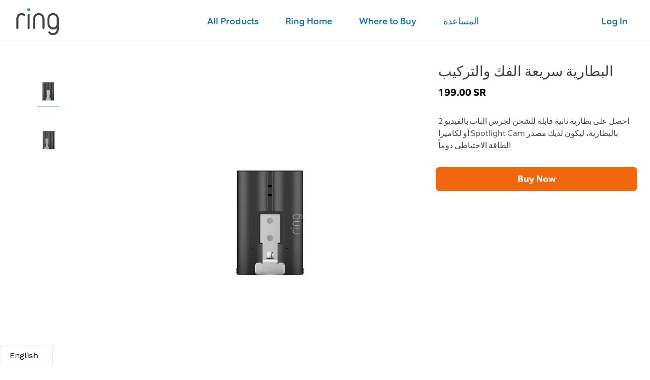

--- FILE ---
content_type: text/html; charset=utf-8
request_url: https://sa-en.ring.com/ar/collections/accessories/products/quick-release-battery-pack
body_size: 24490
content:


<!doctype html>
<!--[if IE 9]> <html class="ie9 no-js" lang="en"> <![endif]-->
<!--[if (gt IE 9)|!(IE)]><!--> <html class="no-js" lang="en"> <!--<![endif]-->
<head>
  
  <!-- start Mixpanel -->
  <script>
    var mixpanel = window.mixpanel = {};
    mixpanel.register = mixpanel.register_once = mixpanel.track = mixpanel.track_forms = mixpanel.track_links = function() {console.warn('Mixpanel disabled', args)};
  </script>
  <!-- end Mixpanel -->
  

  <meta charset="utf-8">
  <meta http-equiv="X-UA-Compatible" content="IE=edge,chrome=1">
  <meta name="viewport" content="width=device-width,initial-scale=1">
  <meta name="theme-color" content="#7796a8">
  <link rel="canonical" href="">

  
    <link rel="shortcut icon" href="//sa-en.ring.com/cdn/shop/t/4/assets/favicon-605ec58ef7e8147586a0ee2c895f5af4.png?v=11269634662701750161719321565" type="image/png">
  

  
  <title>
    البطارية سريعة الفك والتركيب
    
    
    
      &ndash; Ring SA
    
  </title>

  
    <meta name="description" content="احصل على بطارية ثانية قابلة للشحن لجرس الباب بالفيديو 2 أو لكاميرا Spotlight Cam بالبطارية، ليكون لديك مصدر الطاقة الاحتياطي دوماً ">
  

  <!-- /snippets/social-meta-tags.liquid -->
<meta property="og:site_name" content="Ring SA">
<meta property="og:url" content="https://sa-en.ring.com/ar/products/quick-release-battery-pack">
<meta property="og:title" content="البطارية سريعة الفك والتركيب">
<meta property="og:type" content="product">
<meta property="og:description" content="احصل على بطارية ثانية قابلة للشحن لجرس الباب بالفيديو 2 أو لكاميرا Spotlight Cam بالبطارية، ليكون لديك مصدر الطاقة الاحتياطي دوماً "><meta property="og:price:amount" content="199.00">
  <meta property="og:price:currency" content="SAR"><meta property="og:image" content="http://sa-en.ring.com/cdn/shop/products/8AB1S7-0EN0-1_1024x1024.jpg?v=1530641957"><meta property="og:image" content="http://sa-en.ring.com/cdn/shop/products/8AB1S7-0EN0-2_1024x1024.jpg?v=1530641957">
<meta property="og:image:secure_url" content="https://sa-en.ring.com/cdn/shop/products/8AB1S7-0EN0-1_1024x1024.jpg?v=1530641957"><meta property="og:image:secure_url" content="https://sa-en.ring.com/cdn/shop/products/8AB1S7-0EN0-2_1024x1024.jpg?v=1530641957">

<meta name="twitter:site" content="@ring">
<meta name="twitter:card" content="summary_large_image">
<meta name="twitter:title" content="البطارية سريعة الفك والتركيب">
<meta name="twitter:description" content="احصل على بطارية ثانية قابلة للشحن لجرس الباب بالفيديو 2 أو لكاميرا Spotlight Cam بالبطارية، ليكون لديك مصدر الطاقة الاحتياطي دوماً ">

  
  <script src="//sa-en.ring.com/cdn/shop/t/4/assets/jquery-3.3.1.min.js?v=61395414644828968241710428921" type="text/javascript"></script>
  
  
    <link href="//sa-en.ring.com/cdn/shop/t/4/assets/theme.scss.css?v=115027536104327530101750262033" rel="stylesheet" type="text/css" media="all" />
    <link href="//sa-en.ring.com/cdn/shop/t/4/assets/equip-reg.css?v=182179945512345641411529736216" rel="stylesheet" type="text/css" media="all" />
    <link href="//sa-en.ring.com/cdn/shop/t/4/assets/equip-light.css?v=104546648619285741981529736215" rel="stylesheet" type="text/css" media="all" />
    <link href="//sa-en.ring.com/cdn/shop/t/4/assets/equip-exlight.css?v=15792052801119011991529736215" rel="stylesheet" type="text/css" media="all" />
    <link href="//sa-en.ring.com/cdn/shop/t/4/assets/equip-med.css?v=170949407970069233041529736215" rel="stylesheet" type="text/css" media="all" />
    <link href="//sa-en.ring.com/cdn/shop/t/4/assets/equip-thin.css?v=70814047540544606921529736216" rel="stylesheet" type="text/css" media="all" />
    <link href="//sa-en.ring.com/cdn/shop/t/4/assets/ring.min.css?v=136798018717059146081733149894" rel="stylesheet" type="text/css" media="all" />
    <!-- <link href="//sa-en.ring.com/cdn/shop/t/4/assets/ring.min-309581f5d0d5c0b1001dab7b22bd01a0.css?4862" rel="stylesheet" type="text/css" media="all" /> -->
    
  

  

  <link href="//fonts.googleapis.com/css?family=Work+Sans:400,700" rel="stylesheet" type="text/css" media="all" />


  

    <link href="//fonts.googleapis.com/css?family=Work+Sans:600" rel="stylesheet" type="text/css" media="all" />
  



  
    <script src="//sa-en.ring.com/cdn/shop/t/4/assets/ring.min.js?v=42501217031460285161570540150" ></script>
  

  <!-- <link href="//sa-en.ring.com/cdn/shop/t/4/assets/ring.min-874de0d2f3d751cb6817bdc72b984ad0.css?v=156536580403039582101710515208" rel="stylesheet" type="text/css" media="all" /> -->
  <link href="//sa-en.ring.com/cdn/shop/t/4/assets/ring.min-173a257ac996a33df070bde687bf0fad.css?v=153439413636713614221750261851" rel="stylesheet" type="text/css" media="all" />
  <script src="//sa-en.ring.com/cdn/shop/t/4/assets/ring.min-f838a0a483e15943c0b47560d6718b23.js?v=60288609284911591881626103911" type="text/javascript"></script>
  <link href="//sa-en.ring.com/cdn/shop/t/4/assets/custom-mea.css?v=102650961751243305731753226138" rel="stylesheet" type="text/css" media="all" />
  <script src="//sa-en.ring.com/cdn/shop/t/4/assets/custom-mea.js?v=22693608586243451521730768845" type="text/javascript"></script>

  <script>
    var theme = {
      strings: {
        addToCart: "Add to cart",
        soldOut: "Sold out",
        unavailable: "Unavailable",
        showMore: "Show More",
        showLess: "Show Less",
        addressError: "Error looking up that address",
        addressNoResults: "No results for that address",
        addressQueryLimit: "You have exceeded the Google API usage limit. Consider upgrading to a \u003ca href=\"https:\/\/developers.google.com\/maps\/premium\/usage-limits\"\u003ePremium Plan\u003c\/a\u003e.",
        authError: "There was a problem authenticating your Google Maps account."
      },
      moneyFormat: "{{amount}} SR"
    }

    document.documentElement.className = document.documentElement.className.replace('no-js', 'js');
  </script>

  <!--[if (lte IE 9) ]><script src="//sa-en.ring.com/cdn/shop/t/4/assets/match-media.min.js?v=22265819453975888031529736219" type="text/javascript"></script><![endif]-->

  

  <!--[if (gt IE 9)|!(IE)]><!--><script src="//sa-en.ring.com/cdn/shop/t/4/assets/lazysizes.js?v=68441465964607740661529736219" async="async"></script><!--<![endif]-->
  <!--[if lte IE 9]><script src="//sa-en.ring.com/cdn/shop/t/4/assets/lazysizes.min.js?4862"></script><![endif]-->

  <!--[if (gt IE 9)|!(IE)]><!--><script src="//sa-en.ring.com/cdn/shop/t/4/assets/vendor.js?v=136118274122071307521529736222" defer="defer"></script><!--<![endif]-->
  <!--[if lte IE 9]><script src="//sa-en.ring.com/cdn/shop/t/4/assets/vendor.js?v=136118274122071307521529736222"></script><![endif]-->

  <!--[if (gt IE 9)|!(IE)]><!--><script src="//sa-en.ring.com/cdn/shop/t/4/assets/theme.js?v=15154156998094181791686673297" defer="defer"></script><!--<![endif]-->
  <!--[if lte IE 9]><script src="//sa-en.ring.com/cdn/shop/t/4/assets/theme.js?v=15154156998094181791686673297"></script><![endif]-->
  
  <script>window.performance && window.performance.mark && window.performance.mark('shopify.content_for_header.start');</script><meta id="shopify-digital-wallet" name="shopify-digital-wallet" content="/4048912502/digital_wallets/dialog">
<link rel="alternate" hreflang="x-default" href="https://sa-en.ring.com/products/quick-release-battery-pack">
<link rel="alternate" hreflang="en-SA" href="https://sa-en.ring.com/products/quick-release-battery-pack">
<link rel="alternate" hreflang="ar-SA" href="https://sa-en.ring.com/ar/products/quick-release-battery-pack">
<link rel="alternate" type="application/json+oembed" href="https://sa-en.ring.com/ar/products/quick-release-battery-pack.oembed">
<script async="async" src="/checkouts/internal/preloads.js?locale=ar-SA"></script>
<script id="shopify-features" type="application/json">{"accessToken":"6fc9c136ad7e4fe0a071077f47803a59","betas":["rich-media-storefront-analytics"],"domain":"sa-en.ring.com","predictiveSearch":true,"shopId":4048912502,"locale":"ar"}</script>
<script>var Shopify = Shopify || {};
Shopify.shop = "ring-sa.myshopify.com";
Shopify.locale = "ar";
Shopify.currency = {"active":"SAR","rate":"1.0"};
Shopify.country = "SA";
Shopify.theme = {"name":"ring-sa","id":40505671798,"schema_name":"Debut","schema_version":"1.6.4","theme_store_id":null,"role":"main"};
Shopify.theme.handle = "null";
Shopify.theme.style = {"id":null,"handle":null};
Shopify.cdnHost = "sa-en.ring.com/cdn";
Shopify.routes = Shopify.routes || {};
Shopify.routes.root = "/ar/";</script>
<script type="module">!function(o){(o.Shopify=o.Shopify||{}).modules=!0}(window);</script>
<script>!function(o){function n(){var o=[];function n(){o.push(Array.prototype.slice.apply(arguments))}return n.q=o,n}var t=o.Shopify=o.Shopify||{};t.loadFeatures=n(),t.autoloadFeatures=n()}(window);</script>
<script id="shop-js-analytics" type="application/json">{"pageType":"product"}</script>
<script defer="defer" async type="module" src="//sa-en.ring.com/cdn/shopifycloud/shop-js/modules/v2/client.init-shop-cart-sync_Bc8-qrdt.en.esm.js"></script>
<script defer="defer" async type="module" src="//sa-en.ring.com/cdn/shopifycloud/shop-js/modules/v2/chunk.common_CmNk3qlo.esm.js"></script>
<script type="module">
  await import("//sa-en.ring.com/cdn/shopifycloud/shop-js/modules/v2/client.init-shop-cart-sync_Bc8-qrdt.en.esm.js");
await import("//sa-en.ring.com/cdn/shopifycloud/shop-js/modules/v2/chunk.common_CmNk3qlo.esm.js");

  window.Shopify.SignInWithShop?.initShopCartSync?.({"fedCMEnabled":true,"windoidEnabled":true});

</script>
<script id="__st">var __st={"a":4048912502,"offset":-18000,"reqid":"c26e3c07-2dde-4a14-9531-7ee5961cd680-1762524099","pageurl":"sa-en.ring.com\/ar\/collections\/accessories\/products\/quick-release-battery-pack","u":"6d6f1aa9a7e3","p":"product","rtyp":"product","rid":1711631040630};</script>
<script>window.ShopifyPaypalV4VisibilityTracking = true;</script>
<script id="captcha-bootstrap">!function(){'use strict';const t='contact',e='account',n='new_comment',o=[[t,t],['blogs',n],['comments',n],[t,'customer']],c=[[e,'customer_login'],[e,'guest_login'],[e,'recover_customer_password'],[e,'create_customer']],r=t=>t.map((([t,e])=>`form[action*='/${t}']:not([data-nocaptcha='true']) input[name='form_type'][value='${e}']`)).join(','),a=t=>()=>t?[...document.querySelectorAll(t)].map((t=>t.form)):[];function s(){const t=[...o],e=r(t);return a(e)}const i='password',u='form_key',d=['recaptcha-v3-token','g-recaptcha-response','h-captcha-response',i],f=()=>{try{return window.sessionStorage}catch{return}},m='__shopify_v',_=t=>t.elements[u];function p(t,e,n=!1){try{const o=window.sessionStorage,c=JSON.parse(o.getItem(e)),{data:r}=function(t){const{data:e,action:n}=t;return t[m]||n?{data:e,action:n}:{data:t,action:n}}(c);for(const[e,n]of Object.entries(r))t.elements[e]&&(t.elements[e].value=n);n&&o.removeItem(e)}catch(o){console.error('form repopulation failed',{error:o})}}const l='form_type',E='cptcha';function T(t){t.dataset[E]=!0}const w=window,h=w.document,L='Shopify',v='ce_forms',y='captcha';let A=!1;((t,e)=>{const n=(g='f06e6c50-85a8-45c8-87d0-21a2b65856fe',I='https://cdn.shopify.com/shopifycloud/storefront-forms-hcaptcha/ce_storefront_forms_captcha_hcaptcha.v1.5.2.iife.js',D={infoText:'Protected by hCaptcha',privacyText:'Privacy',termsText:'Terms'},(t,e,n)=>{const o=w[L][v],c=o.bindForm;if(c)return c(t,g,e,D).then(n);var r;o.q.push([[t,g,e,D],n]),r=I,A||(h.body.append(Object.assign(h.createElement('script'),{id:'captcha-provider',async:!0,src:r})),A=!0)});var g,I,D;w[L]=w[L]||{},w[L][v]=w[L][v]||{},w[L][v].q=[],w[L][y]=w[L][y]||{},w[L][y].protect=function(t,e){n(t,void 0,e),T(t)},Object.freeze(w[L][y]),function(t,e,n,w,h,L){const[v,y,A,g]=function(t,e,n){const i=e?o:[],u=t?c:[],d=[...i,...u],f=r(d),m=r(i),_=r(d.filter((([t,e])=>n.includes(e))));return[a(f),a(m),a(_),s()]}(w,h,L),I=t=>{const e=t.target;return e instanceof HTMLFormElement?e:e&&e.form},D=t=>v().includes(t);t.addEventListener('submit',(t=>{const e=I(t);if(!e)return;const n=D(e)&&!e.dataset.hcaptchaBound&&!e.dataset.recaptchaBound,o=_(e),c=g().includes(e)&&(!o||!o.value);(n||c)&&t.preventDefault(),c&&!n&&(function(t){try{if(!f())return;!function(t){const e=f();if(!e)return;const n=_(t);if(!n)return;const o=n.value;o&&e.removeItem(o)}(t);const e=Array.from(Array(32),(()=>Math.random().toString(36)[2])).join('');!function(t,e){_(t)||t.append(Object.assign(document.createElement('input'),{type:'hidden',name:u})),t.elements[u].value=e}(t,e),function(t,e){const n=f();if(!n)return;const o=[...t.querySelectorAll(`input[type='${i}']`)].map((({name:t})=>t)),c=[...d,...o],r={};for(const[a,s]of new FormData(t).entries())c.includes(a)||(r[a]=s);n.setItem(e,JSON.stringify({[m]:1,action:t.action,data:r}))}(t,e)}catch(e){console.error('failed to persist form',e)}}(e),e.submit())}));const S=(t,e)=>{t&&!t.dataset[E]&&(n(t,e.some((e=>e===t))),T(t))};for(const o of['focusin','change'])t.addEventListener(o,(t=>{const e=I(t);D(e)&&S(e,y())}));const B=e.get('form_key'),M=e.get(l),P=B&&M;t.addEventListener('DOMContentLoaded',(()=>{const t=y();if(P)for(const e of t)e.elements[l].value===M&&p(e,B);[...new Set([...A(),...v().filter((t=>'true'===t.dataset.shopifyCaptcha))])].forEach((e=>S(e,t)))}))}(h,new URLSearchParams(w.location.search),n,t,e,['guest_login'])})(!0,!0)}();</script>
<script integrity="sha256-52AcMU7V7pcBOXWImdc/TAGTFKeNjmkeM1Pvks/DTgc=" data-source-attribution="shopify.loadfeatures" defer="defer" src="//sa-en.ring.com/cdn/shopifycloud/storefront/assets/storefront/load_feature-81c60534.js" crossorigin="anonymous"></script>
<script data-source-attribution="shopify.dynamic_checkout.dynamic.init">var Shopify=Shopify||{};Shopify.PaymentButton=Shopify.PaymentButton||{isStorefrontPortableWallets:!0,init:function(){window.Shopify.PaymentButton.init=function(){};var t=document.createElement("script");t.src="https://sa-en.ring.com/cdn/shopifycloud/portable-wallets/latest/portable-wallets.ar.js",t.type="module",document.head.appendChild(t)}};
</script>
<script data-source-attribution="shopify.dynamic_checkout.buyer_consent">
  function portableWalletsHideBuyerConsent(e){var t=document.getElementById("shopify-buyer-consent"),n=document.getElementById("shopify-subscription-policy-button");t&&n&&(t.classList.add("hidden"),t.setAttribute("aria-hidden","true"),n.removeEventListener("click",e))}function portableWalletsShowBuyerConsent(e){var t=document.getElementById("shopify-buyer-consent"),n=document.getElementById("shopify-subscription-policy-button");t&&n&&(t.classList.remove("hidden"),t.removeAttribute("aria-hidden"),n.addEventListener("click",e))}window.Shopify?.PaymentButton&&(window.Shopify.PaymentButton.hideBuyerConsent=portableWalletsHideBuyerConsent,window.Shopify.PaymentButton.showBuyerConsent=portableWalletsShowBuyerConsent);
</script>
<script data-source-attribution="shopify.dynamic_checkout.cart.bootstrap">document.addEventListener("DOMContentLoaded",(function(){function t(){return document.querySelector("shopify-accelerated-checkout-cart, shopify-accelerated-checkout")}if(t())Shopify.PaymentButton.init();else{new MutationObserver((function(e,n){t()&&(Shopify.PaymentButton.init(),n.disconnect())})).observe(document.body,{childList:!0,subtree:!0})}}));
</script>

<script>window.performance && window.performance.mark && window.performance.mark('shopify.content_for_header.end');</script>
  <link rel="alternate" hreflang="en" href="http://sa-en.ring.com/ar/collections/accessories/products/quick-release-battery-pack" /><link rel="alternate" hreflang="ar" href="http://sa-ar.ring.com/ar/collections/accessories/products/quick-release-battery-pack" />

   
    <link href="//sa-en.ring.com/cdn/shop/t/4/assets/custom-mea-ar.css?v=184446251917515888321753284030" rel="stylesheet" type="text/css" media="all" />
    <script src="//sa-en.ring.com/cdn/shop/t/4/assets/custom-mea-ar.js?v=148988566096726289071626104094" type="text/javascript"></script>
  

  
  
  
  <template class="consent-optimizely append-to-head">
    <script src="https://cdn.optimizely.com/js/3179610124.js"></script>
  </template>

<link href="https://monorail-edge.shopifysvc.com" rel="dns-prefetch">
<script>(function(){if ("sendBeacon" in navigator && "performance" in window) {try {var session_token_from_headers = performance.getEntriesByType('navigation')[0].serverTiming.find(x => x.name == '_s').description;} catch {var session_token_from_headers = undefined;}var session_cookie_matches = document.cookie.match(/_shopify_s=([^;]*)/);var session_token_from_cookie = session_cookie_matches && session_cookie_matches.length === 2 ? session_cookie_matches[1] : "";var session_token = session_token_from_headers || session_token_from_cookie || "";function handle_abandonment_event(e) {var entries = performance.getEntries().filter(function(entry) {return /monorail-edge.shopifysvc.com/.test(entry.name);});if (!window.abandonment_tracked && entries.length === 0) {window.abandonment_tracked = true;var currentMs = Date.now();var navigation_start = performance.timing.navigationStart;var payload = {shop_id: 4048912502,url: window.location.href,navigation_start,duration: currentMs - navigation_start,session_token,page_type: "product"};window.navigator.sendBeacon("https://monorail-edge.shopifysvc.com/v1/produce", JSON.stringify({schema_id: "online_store_buyer_site_abandonment/1.1",payload: payload,metadata: {event_created_at_ms: currentMs,event_sent_at_ms: currentMs}}));}}window.addEventListener('pagehide', handle_abandonment_event);}}());</script>
<script id="web-pixels-manager-setup">(function e(e,d,r,n,o){if(void 0===o&&(o={}),!Boolean(null===(a=null===(i=window.Shopify)||void 0===i?void 0:i.analytics)||void 0===a?void 0:a.replayQueue)){var i,a;window.Shopify=window.Shopify||{};var t=window.Shopify;t.analytics=t.analytics||{};var s=t.analytics;s.replayQueue=[],s.publish=function(e,d,r){return s.replayQueue.push([e,d,r]),!0};try{self.performance.mark("wpm:start")}catch(e){}var l=function(){var e={modern:/Edge?\/(1{2}[4-9]|1[2-9]\d|[2-9]\d{2}|\d{4,})\.\d+(\.\d+|)|Firefox\/(1{2}[4-9]|1[2-9]\d|[2-9]\d{2}|\d{4,})\.\d+(\.\d+|)|Chrom(ium|e)\/(9{2}|\d{3,})\.\d+(\.\d+|)|(Maci|X1{2}).+ Version\/(15\.\d+|(1[6-9]|[2-9]\d|\d{3,})\.\d+)([,.]\d+|)( \(\w+\)|)( Mobile\/\w+|) Safari\/|Chrome.+OPR\/(9{2}|\d{3,})\.\d+\.\d+|(CPU[ +]OS|iPhone[ +]OS|CPU[ +]iPhone|CPU IPhone OS|CPU iPad OS)[ +]+(15[._]\d+|(1[6-9]|[2-9]\d|\d{3,})[._]\d+)([._]\d+|)|Android:?[ /-](13[3-9]|1[4-9]\d|[2-9]\d{2}|\d{4,})(\.\d+|)(\.\d+|)|Android.+Firefox\/(13[5-9]|1[4-9]\d|[2-9]\d{2}|\d{4,})\.\d+(\.\d+|)|Android.+Chrom(ium|e)\/(13[3-9]|1[4-9]\d|[2-9]\d{2}|\d{4,})\.\d+(\.\d+|)|SamsungBrowser\/([2-9]\d|\d{3,})\.\d+/,legacy:/Edge?\/(1[6-9]|[2-9]\d|\d{3,})\.\d+(\.\d+|)|Firefox\/(5[4-9]|[6-9]\d|\d{3,})\.\d+(\.\d+|)|Chrom(ium|e)\/(5[1-9]|[6-9]\d|\d{3,})\.\d+(\.\d+|)([\d.]+$|.*Safari\/(?![\d.]+ Edge\/[\d.]+$))|(Maci|X1{2}).+ Version\/(10\.\d+|(1[1-9]|[2-9]\d|\d{3,})\.\d+)([,.]\d+|)( \(\w+\)|)( Mobile\/\w+|) Safari\/|Chrome.+OPR\/(3[89]|[4-9]\d|\d{3,})\.\d+\.\d+|(CPU[ +]OS|iPhone[ +]OS|CPU[ +]iPhone|CPU IPhone OS|CPU iPad OS)[ +]+(10[._]\d+|(1[1-9]|[2-9]\d|\d{3,})[._]\d+)([._]\d+|)|Android:?[ /-](13[3-9]|1[4-9]\d|[2-9]\d{2}|\d{4,})(\.\d+|)(\.\d+|)|Mobile Safari.+OPR\/([89]\d|\d{3,})\.\d+\.\d+|Android.+Firefox\/(13[5-9]|1[4-9]\d|[2-9]\d{2}|\d{4,})\.\d+(\.\d+|)|Android.+Chrom(ium|e)\/(13[3-9]|1[4-9]\d|[2-9]\d{2}|\d{4,})\.\d+(\.\d+|)|Android.+(UC? ?Browser|UCWEB|U3)[ /]?(15\.([5-9]|\d{2,})|(1[6-9]|[2-9]\d|\d{3,})\.\d+)\.\d+|SamsungBrowser\/(5\.\d+|([6-9]|\d{2,})\.\d+)|Android.+MQ{2}Browser\/(14(\.(9|\d{2,})|)|(1[5-9]|[2-9]\d|\d{3,})(\.\d+|))(\.\d+|)|K[Aa][Ii]OS\/(3\.\d+|([4-9]|\d{2,})\.\d+)(\.\d+|)/},d=e.modern,r=e.legacy,n=navigator.userAgent;return n.match(d)?"modern":n.match(r)?"legacy":"unknown"}(),u="modern"===l?"modern":"legacy",c=(null!=n?n:{modern:"",legacy:""})[u],f=function(e){return[e.baseUrl,"/wpm","/b",e.hashVersion,"modern"===e.buildTarget?"m":"l",".js"].join("")}({baseUrl:d,hashVersion:r,buildTarget:u}),m=function(e){var d=e.version,r=e.bundleTarget,n=e.surface,o=e.pageUrl,i=e.monorailEndpoint;return{emit:function(e){var a=e.status,t=e.errorMsg,s=(new Date).getTime(),l=JSON.stringify({metadata:{event_sent_at_ms:s},events:[{schema_id:"web_pixels_manager_load/3.1",payload:{version:d,bundle_target:r,page_url:o,status:a,surface:n,error_msg:t},metadata:{event_created_at_ms:s}}]});if(!i)return console&&console.warn&&console.warn("[Web Pixels Manager] No Monorail endpoint provided, skipping logging."),!1;try{return self.navigator.sendBeacon.bind(self.navigator)(i,l)}catch(e){}var u=new XMLHttpRequest;try{return u.open("POST",i,!0),u.setRequestHeader("Content-Type","text/plain"),u.send(l),!0}catch(e){return console&&console.warn&&console.warn("[Web Pixels Manager] Got an unhandled error while logging to Monorail."),!1}}}}({version:r,bundleTarget:l,surface:e.surface,pageUrl:self.location.href,monorailEndpoint:e.monorailEndpoint});try{o.browserTarget=l,function(e){var d=e.src,r=e.async,n=void 0===r||r,o=e.onload,i=e.onerror,a=e.sri,t=e.scriptDataAttributes,s=void 0===t?{}:t,l=document.createElement("script"),u=document.querySelector("head"),c=document.querySelector("body");if(l.async=n,l.src=d,a&&(l.integrity=a,l.crossOrigin="anonymous"),s)for(var f in s)if(Object.prototype.hasOwnProperty.call(s,f))try{l.dataset[f]=s[f]}catch(e){}if(o&&l.addEventListener("load",o),i&&l.addEventListener("error",i),u)u.appendChild(l);else{if(!c)throw new Error("Did not find a head or body element to append the script");c.appendChild(l)}}({src:f,async:!0,onload:function(){if(!function(){var e,d;return Boolean(null===(d=null===(e=window.Shopify)||void 0===e?void 0:e.analytics)||void 0===d?void 0:d.initialized)}()){var d=window.webPixelsManager.init(e)||void 0;if(d){var r=window.Shopify.analytics;r.replayQueue.forEach((function(e){var r=e[0],n=e[1],o=e[2];d.publishCustomEvent(r,n,o)})),r.replayQueue=[],r.publish=d.publishCustomEvent,r.visitor=d.visitor,r.initialized=!0}}},onerror:function(){return m.emit({status:"failed",errorMsg:"".concat(f," has failed to load")})},sri:function(e){var d=/^sha384-[A-Za-z0-9+/=]+$/;return"string"==typeof e&&d.test(e)}(c)?c:"",scriptDataAttributes:o}),m.emit({status:"loading"})}catch(e){m.emit({status:"failed",errorMsg:(null==e?void 0:e.message)||"Unknown error"})}}})({shopId: 4048912502,storefrontBaseUrl: "https://sa-en.ring.com",extensionsBaseUrl: "https://extensions.shopifycdn.com/cdn/shopifycloud/web-pixels-manager",monorailEndpoint: "https://monorail-edge.shopifysvc.com/unstable/produce_batch",surface: "storefront-renderer",enabledBetaFlags: ["2dca8a86"],webPixelsConfigList: [{"id":"shopify-app-pixel","configuration":"{}","eventPayloadVersion":"v1","runtimeContext":"STRICT","scriptVersion":"0450","apiClientId":"shopify-pixel","type":"APP","privacyPurposes":["ANALYTICS","MARKETING"]},{"id":"shopify-custom-pixel","eventPayloadVersion":"v1","runtimeContext":"LAX","scriptVersion":"0450","apiClientId":"shopify-pixel","type":"CUSTOM","privacyPurposes":["ANALYTICS","MARKETING"]}],isMerchantRequest: false,initData: {"shop":{"name":"Ring SA","paymentSettings":{"currencyCode":"SAR"},"myshopifyDomain":"ring-sa.myshopify.com","countryCode":"US","storefrontUrl":"https:\/\/sa-en.ring.com\/ar"},"customer":null,"cart":null,"checkout":null,"productVariants":[{"price":{"amount":199.0,"currencyCode":"SAR"},"product":{"title":"البطارية سريعة الفك والتركيب","vendor":"Ring","id":"1711631040630","untranslatedTitle":"البطارية سريعة الفك والتركيب","url":"\/ar\/products\/quick-release-battery-pack","type":"Accessory"},"id":"15509789900918","image":{"src":"\/\/sa-en.ring.com\/cdn\/shop\/products\/8AB1S7-0EN0-1.jpg?v=1530641957"},"sku":"8AB1S7-0EN0","title":"Black","untranslatedTitle":"Black"}],"purchasingCompany":null},},"https://sa-en.ring.com/cdn","ae1676cfwd2530674p4253c800m34e853cb",{"modern":"","legacy":""},{"shopId":"4048912502","storefrontBaseUrl":"https:\/\/sa-en.ring.com","extensionBaseUrl":"https:\/\/extensions.shopifycdn.com\/cdn\/shopifycloud\/web-pixels-manager","surface":"storefront-renderer","enabledBetaFlags":"[\"2dca8a86\"]","isMerchantRequest":"false","hashVersion":"ae1676cfwd2530674p4253c800m34e853cb","publish":"custom","events":"[[\"page_viewed\",{}],[\"product_viewed\",{\"productVariant\":{\"price\":{\"amount\":199.0,\"currencyCode\":\"SAR\"},\"product\":{\"title\":\"البطارية سريعة الفك والتركيب\",\"vendor\":\"Ring\",\"id\":\"1711631040630\",\"untranslatedTitle\":\"البطارية سريعة الفك والتركيب\",\"url\":\"\/ar\/products\/quick-release-battery-pack\",\"type\":\"Accessory\"},\"id\":\"15509789900918\",\"image\":{\"src\":\"\/\/sa-en.ring.com\/cdn\/shop\/products\/8AB1S7-0EN0-1.jpg?v=1530641957\"},\"sku\":\"8AB1S7-0EN0\",\"title\":\"Black\",\"untranslatedTitle\":\"Black\"}}]]"});</script><script>
  window.ShopifyAnalytics = window.ShopifyAnalytics || {};
  window.ShopifyAnalytics.meta = window.ShopifyAnalytics.meta || {};
  window.ShopifyAnalytics.meta.currency = 'SAR';
  var meta = {"product":{"id":1711631040630,"gid":"gid:\/\/shopify\/Product\/1711631040630","vendor":"Ring","type":"Accessory","variants":[{"id":15509789900918,"price":19900,"name":"البطارية سريعة الفك والتركيب - Black","public_title":"Black","sku":"8AB1S7-0EN0"}],"remote":false},"page":{"pageType":"product","resourceType":"product","resourceId":1711631040630}};
  for (var attr in meta) {
    window.ShopifyAnalytics.meta[attr] = meta[attr];
  }
</script>
<script class="analytics">
  (function () {
    var customDocumentWrite = function(content) {
      var jquery = null;

      if (window.jQuery) {
        jquery = window.jQuery;
      } else if (window.Checkout && window.Checkout.$) {
        jquery = window.Checkout.$;
      }

      if (jquery) {
        jquery('body').append(content);
      }
    };

    var hasLoggedConversion = function(token) {
      if (token) {
        return document.cookie.indexOf('loggedConversion=' + token) !== -1;
      }
      return false;
    }

    var setCookieIfConversion = function(token) {
      if (token) {
        var twoMonthsFromNow = new Date(Date.now());
        twoMonthsFromNow.setMonth(twoMonthsFromNow.getMonth() + 2);

        document.cookie = 'loggedConversion=' + token + '; expires=' + twoMonthsFromNow;
      }
    }

    var trekkie = window.ShopifyAnalytics.lib = window.trekkie = window.trekkie || [];
    if (trekkie.integrations) {
      return;
    }
    trekkie.methods = [
      'identify',
      'page',
      'ready',
      'track',
      'trackForm',
      'trackLink'
    ];
    trekkie.factory = function(method) {
      return function() {
        var args = Array.prototype.slice.call(arguments);
        args.unshift(method);
        trekkie.push(args);
        return trekkie;
      };
    };
    for (var i = 0; i < trekkie.methods.length; i++) {
      var key = trekkie.methods[i];
      trekkie[key] = trekkie.factory(key);
    }
    trekkie.load = function(config) {
      trekkie.config = config || {};
      trekkie.config.initialDocumentCookie = document.cookie;
      var first = document.getElementsByTagName('script')[0];
      var script = document.createElement('script');
      script.type = 'text/javascript';
      script.onerror = function(e) {
        var scriptFallback = document.createElement('script');
        scriptFallback.type = 'text/javascript';
        scriptFallback.onerror = function(error) {
                var Monorail = {
      produce: function produce(monorailDomain, schemaId, payload) {
        var currentMs = new Date().getTime();
        var event = {
          schema_id: schemaId,
          payload: payload,
          metadata: {
            event_created_at_ms: currentMs,
            event_sent_at_ms: currentMs
          }
        };
        return Monorail.sendRequest("https://" + monorailDomain + "/v1/produce", JSON.stringify(event));
      },
      sendRequest: function sendRequest(endpointUrl, payload) {
        // Try the sendBeacon API
        if (window && window.navigator && typeof window.navigator.sendBeacon === 'function' && typeof window.Blob === 'function' && !Monorail.isIos12()) {
          var blobData = new window.Blob([payload], {
            type: 'text/plain'
          });

          if (window.navigator.sendBeacon(endpointUrl, blobData)) {
            return true;
          } // sendBeacon was not successful

        } // XHR beacon

        var xhr = new XMLHttpRequest();

        try {
          xhr.open('POST', endpointUrl);
          xhr.setRequestHeader('Content-Type', 'text/plain');
          xhr.send(payload);
        } catch (e) {
          console.log(e);
        }

        return false;
      },
      isIos12: function isIos12() {
        return window.navigator.userAgent.lastIndexOf('iPhone; CPU iPhone OS 12_') !== -1 || window.navigator.userAgent.lastIndexOf('iPad; CPU OS 12_') !== -1;
      }
    };
    Monorail.produce('monorail-edge.shopifysvc.com',
      'trekkie_storefront_load_errors/1.1',
      {shop_id: 4048912502,
      theme_id: 40505671798,
      app_name: "storefront",
      context_url: window.location.href,
      source_url: "//sa-en.ring.com/cdn/s/trekkie.storefront.5ad93876886aa0a32f5bade9f25632a26c6f183a.min.js"});

        };
        scriptFallback.async = true;
        scriptFallback.src = '//sa-en.ring.com/cdn/s/trekkie.storefront.5ad93876886aa0a32f5bade9f25632a26c6f183a.min.js';
        first.parentNode.insertBefore(scriptFallback, first);
      };
      script.async = true;
      script.src = '//sa-en.ring.com/cdn/s/trekkie.storefront.5ad93876886aa0a32f5bade9f25632a26c6f183a.min.js';
      first.parentNode.insertBefore(script, first);
    };
    trekkie.load(
      {"Trekkie":{"appName":"storefront","development":false,"defaultAttributes":{"shopId":4048912502,"isMerchantRequest":null,"themeId":40505671798,"themeCityHash":"8979435567078127749","contentLanguage":"ar","currency":"SAR"},"isServerSideCookieWritingEnabled":true,"monorailRegion":"shop_domain","enabledBetaFlags":["f0df213a"]},"Session Attribution":{},"S2S":{"facebookCapiEnabled":false,"source":"trekkie-storefront-renderer","apiClientId":580111}}
    );

    var loaded = false;
    trekkie.ready(function() {
      if (loaded) return;
      loaded = true;

      window.ShopifyAnalytics.lib = window.trekkie;

      var originalDocumentWrite = document.write;
      document.write = customDocumentWrite;
      try { window.ShopifyAnalytics.merchantGoogleAnalytics.call(this); } catch(error) {};
      document.write = originalDocumentWrite;

      window.ShopifyAnalytics.lib.page(null,{"pageType":"product","resourceType":"product","resourceId":1711631040630,"shopifyEmitted":true});

      var match = window.location.pathname.match(/checkouts\/(.+)\/(thank_you|post_purchase)/)
      var token = match? match[1]: undefined;
      if (!hasLoggedConversion(token)) {
        setCookieIfConversion(token);
        window.ShopifyAnalytics.lib.track("Viewed Product",{"currency":"SAR","variantId":15509789900918,"productId":1711631040630,"productGid":"gid:\/\/shopify\/Product\/1711631040630","name":"البطارية سريعة الفك والتركيب - Black","price":"199.00","sku":"8AB1S7-0EN0","brand":"Ring","variant":"Black","category":"Accessory","nonInteraction":true,"remote":false},undefined,undefined,{"shopifyEmitted":true});
      window.ShopifyAnalytics.lib.track("monorail:\/\/trekkie_storefront_viewed_product\/1.1",{"currency":"SAR","variantId":15509789900918,"productId":1711631040630,"productGid":"gid:\/\/shopify\/Product\/1711631040630","name":"البطارية سريعة الفك والتركيب - Black","price":"199.00","sku":"8AB1S7-0EN0","brand":"Ring","variant":"Black","category":"Accessory","nonInteraction":true,"remote":false,"referer":"https:\/\/sa-en.ring.com\/ar\/collections\/accessories\/products\/quick-release-battery-pack"});
      }
    });


        var eventsListenerScript = document.createElement('script');
        eventsListenerScript.async = true;
        eventsListenerScript.src = "//sa-en.ring.com/cdn/shopifycloud/storefront/assets/shop_events_listener-3da45d37.js";
        document.getElementsByTagName('head')[0].appendChild(eventsListenerScript);

})();</script>
<script
  defer
  src="https://sa-en.ring.com/cdn/shopifycloud/perf-kit/shopify-perf-kit-2.1.2.min.js"
  data-application="storefront-renderer"
  data-shop-id="4048912502"
  data-render-region="gcp-us-central1"
  data-page-type="product"
  data-theme-instance-id="40505671798"
  data-theme-name="Debut"
  data-theme-version="1.6.4"
  data-monorail-region="shop_domain"
  data-resource-timing-sampling-rate="10"
  data-shs="true"
  data-shs-beacon="true"
  data-shs-export-with-fetch="true"
  data-shs-logs-sample-rate="1"
></script>
</head>

<body class="main-body template-product page_quick-release-battery-pack" >

     <!-- Google Tag Manager (noscript) -->
  <noscript><iframe src="https://www.googletagmanager.com/ns.html?id=GTM-MRCTTBD"
  height="0" width="0" style="display:none;visibility:hidden"></iframe></noscript>
  <!-- End Google Tag Manager (noscript) -->
  <div id="shopify-section-header" class="shopify-section">








<header role="banner">
	<div>
	
      <div  itemscope itemtype="http://schema.org/Organization">
    
      
        
        <a href="https://sa-en.ring.com" itemprop="url" style="height: 50px;display: block;">
          <img src="//sa-en.ring.com/cdn/shop/t/4/assets/ring_logo_primary_black_blue_dot_digital.png?v=91850300562122980891753273687" alt="Ring SA"/>
        </a>
      
    
      </div>
    
 </div><div>
  
<div class="mobile_menu mobile_menu--htx" onclick="toggleNav()"><span></span></div>
<ul class="header_links">
  
	

	
	<li>
		<a href="/ar/pages/all-products">
			
				
					All Products
				
			
		</a>
		
			<ul class="

products">
				
					<li class="video-doorbells">
						<a href="/ar/collections/video-doorbells">
							
								<img src="//sa-en.ring.com/cdn/shop/collections/doorbells-asset-d7f981f0149a09d22bd3635b8624f127_1024x1024.png?v=1528151408" alt="Video Doorbells" />
							 
							
							<div>
								
									
										Video Doorbells
									
								
							</div>
						</a>
					</li>
				
					<li class="security-cams">
						<a href="/ar/collections/security-cams">
							
								<img src="//sa-en.ring.com/cdn/shop/collections/security-cams-header-v2_2x-8cf92c8cc317881718b1314c831b6a51_1024x1024.png?v=1528151406" alt="Security Cams" />
							 
							
							<div>
								
									
										Security Cams
									
								
							</div>
						</a>
					</li>
				
					<li class="accessories">
						<a href="/ar/collections/accessories">
							
								<img src="//sa-en.ring.com/cdn/shop/collections/accessories-asset-bca6b7cfd2ed8d0203926da84ba0b6d6_1024x1024.png?v=1528151406" alt="Ring Accessories" />
							 
							
							<div>
								
									
										Accessories
									
								
							</div>
						</a>
					</li>
				
			</ul>
		
	</li>
   
  
	

	
	<li>
		<a href="/ar/pages/plans">
			
				

Ring Home
			
		</a>
		
	</li>
   
  
	

	
	<li>
		<a href="/ar/pages/our-store">
			
				
					Where to Buy
				
			
		</a>
		
	</li>
   
  
	

	
	<li>
		<a href="https://ring.com/help-center">
			
				

المساعدة
			
		</a>
		
			<ul class="

المساعدة">
				
					<li class="faq">
						<a href="/ar/pages/faq">
							
								<img src="//sa-en.ring.com/cdn/shopifycloud/storefront/assets/no-image-2048-a2addb12_1024x1024.gif" alt="" />
							 
							
							<div>
								
									

الأسئلة الشائعة
								
							</div>
						</a>
					</li>
				
					<li class="blog">
						<a href="https://blog.ring.com/">
							
								<img src="//sa-en.ring.com/cdn/shopifycloud/storefront/assets/no-image-2048-a2addb12_1024x1024.gif" alt="" />
							 
							
							<div>
								
									

المدونة
								
							</div>
						</a>
					</li>
				
					<li class="help-center">
						<a href="https://ring.com/help-center">
							
								<img src="//sa-en.ring.com/cdn/shopifycloud/storefront/assets/no-image-2048-a2addb12_1024x1024.gif" alt="" />
							 
							
							<div>
								
									

المساعدة
								
							</div>
						</a>
					</li>
				
					<li class="setup-guide">
						<a href="/ar/pages/setup">
							
								<img src="//sa-en.ring.com/cdn/shopifycloud/storefront/assets/no-image-2048-a2addb12_1024x1024.gif" alt="" />
							 
							
							<div>
								
									

دليل الإعداد
								
							</div>
						</a>
					</li>
				
			</ul>
		
	</li>
   
  
</ul>
 </div><div>
  
  <div class="buy-cart">
<ul class="header_links">
 <!-- <li><select id="ly-languages-switcher" class="ly-languages-switcher"><option value="ly76764">English</option><option value="ly76796">Arabic</option></select></li>  -->
 
  
  
<li>
<a href="https://ring.com/users/sign_in" target="_blank" class="log-in" id="account-header">Log In</a>
</li>
   
</ul>
</div>
  
 		<!--<a href="/search"><svg aria-hidden="true" focusable="false" role="presentation" class="icon icon-search" viewBox="0 0 37 40"><path d="M35.6 36l-9.8-9.8c4.1-5.4 3.6-13.2-1.3-18.1-5.4-5.4-14.2-5.4-19.7 0-5.4 5.4-5.4 14.2 0 19.7 2.6 2.6 6.1 4.1 9.8 4.1 3 0 5.9-1 8.3-2.8l9.8 9.8c.4.4.9.6 1.4.6s1-.2 1.4-.6c.9-.9.9-2.1.1-2.9zm-20.9-8.2c-2.6 0-5.1-1-7-2.9-3.9-3.9-3.9-10.1 0-14C9.6 9 12.2 8 14.7 8s5.1 1 7 2.9c3.9 3.9 3.9 10.1 0 14-1.9 1.9-4.4 2.9-7 2.9z"/></svg></a>-->
 	<!--	
 		
 			
              <a class="account_link" href="https://ring-za.myshopify.com/users/sign_in">Log In</a>
            
           
  -->
        </div>
 </div>
</header>


</div>
  <!-- <section class="page-container"> -->
    <main class="content">

<div id="shopify-section-product-template" class="shopify-section">
<div itemscope itemtype="http://schema.org/Product" id="ProductSection-product-template" data-section-id="product-template" data-section-type="product" data-enable-history-state="true">
  <meta itemprop="name" content="

البطارية سريعة الفك والتركيب">
  <meta itemprop="url" content="/ar/products/quick-release-battery-pack">
  <meta itemprop="image" content="//sa-en.ring.com/cdn/shop/products/8AB1S7-0EN0-1_800x.jpg?v=1530641957">

  


  
  <div class="product-single">
    <div class="product-title mobile">
      

      

      

      <h1 class="h3">
        <span class="font__light">
          

البطارية سريعة الفك والتركيب
          
        </span>
      </h1>

      
        <h4 class="product-single__price product-single__price-product-template">
          
            <span class="visually-hidden">
              Regular price
            </span>
            <s class="hide">29.00 SR</s>
            <span class="regular-price">
              <span id="ProductPrice-product-template"
                itemprop="price" content="199.0">
              199.00 SR
              </span>
            </span>
          
        </h4>
      
    </div>

    <div class="grid__item product-single__photos medium-up--two-thirds">
        
        
        
        
<style>
  
  
  @media screen and (min-width: 750px) { 
    #FeaturedImage-product-template-4873650897014 {
      max-width: 720px;
      max-height: 720.0px;
    }
    #FeaturedImageZoom-product-template-4873650897014-wrapper {
      max-width: 720px;
      max-height: 720.0px;
    }
   } 
  
  
    
    @media screen and (max-width: 749px) {
      #FeaturedImage-product-template-4873650897014 {
        max-width: 750px;
        max-height: 750px;
      }
      #FeaturedImageZoom-product-template-4873650897014-wrapper {
        max-width: 750px;
      }
    }
  
</style>


        <div id="FeaturedImageZoom-product-template-4873650897014-wrapper" class="product-single__photo-wrapper js">
          <div id="FeaturedImageZoom-product-template-4873650897014" style="padding-top:100.0%;" class="product-single__photo product-single__photo--has-thumbnails" data-image-id="4873650897014">
            <img id="FeaturedImage-product-template-4873650897014" class="feature-row__image product-featured-img lazyload" src="//sa-en.ring.com/cdn/shop/products/8AB1S7-0EN0-1_300x300.jpg?v=1530641957" data-src="//sa-en.ring.com/cdn/shop/products/8AB1S7-0EN0-1_{width}x.jpg?v=1530641957" data-widths="[180, 360, 540, 720, 900, 1080, 1296, 1512, 1728, 2048]" data-aspectratio="1.0" data-sizes="auto" alt="البطارية سريعة الفك والتركيب">
          </div>
        </div>
      
        
        
        
        
<style>
  
  
  @media screen and (min-width: 750px) { 
    #FeaturedImage-product-template-4873650929782 {
      max-width: 720px;
      max-height: 720.0px;
    }
    #FeaturedImageZoom-product-template-4873650929782-wrapper {
      max-width: 720px;
      max-height: 720.0px;
    }
   } 
  
  
    
    @media screen and (max-width: 749px) {
      #FeaturedImage-product-template-4873650929782 {
        max-width: 750px;
        max-height: 750px;
      }
      #FeaturedImageZoom-product-template-4873650929782-wrapper {
        max-width: 750px;
      }
    }
  
</style>


        <div id="FeaturedImageZoom-product-template-4873650929782-wrapper" class="product-single__photo-wrapper js">
          <div id="FeaturedImageZoom-product-template-4873650929782" style="padding-top:100.0%;" class="product-single__photo product-single__photo--has-thumbnails hide" data-image-id="4873650929782">
            <img id="FeaturedImage-product-template-4873650929782" class="feature-row__image product-featured-img lazyload lazypreload" src="//sa-en.ring.com/cdn/shop/products/8AB1S7-0EN0-2_300x300.jpg?v=1530641957" data-src="//sa-en.ring.com/cdn/shop/products/8AB1S7-0EN0-2_{width}x.jpg?v=1530641957" data-widths="[180, 360, 540, 720, 900, 1080, 1296, 1512, 1728, 2048]" data-aspectratio="1.0" data-sizes="auto" alt="البطارية سريعة الفك والتركيب">
          </div>
        </div>
      

      
        

        <div class="thumbnails-wrapper">
          <ul class="grid grid--uniform product-single__thumbnails product-single__thumbnails-product-template">
            
              <li class="grid__item medium-up--one-fifth product-single__thumbnails-item js">
                <a href="//sa-en.ring.com/cdn/shop/products/8AB1S7-0EN0-1_1024x1024@2x.jpg?v=1530641957"
                   class="text-link product-single__thumbnail product-single__thumbnail--product-template"
                   data-thumbnail-id="4873650897014"
                   >
                     <img class="product-single__thumbnail-image" src="//sa-en.ring.com/cdn/shop/products/8AB1S7-0EN0-1_110x110@2x.jpg?v=1530641957" alt="البطارية سريعة الفك والتركيب">
                </a>
              </li>
            
              <li class="grid__item medium-up--one-fifth product-single__thumbnails-item js">
                <a href="//sa-en.ring.com/cdn/shop/products/8AB1S7-0EN0-2_1024x1024@2x.jpg?v=1530641957"
                   class="text-link product-single__thumbnail product-single__thumbnail--product-template"
                   data-thumbnail-id="4873650929782"
                   >
                     <img class="product-single__thumbnail-image" src="//sa-en.ring.com/cdn/shop/products/8AB1S7-0EN0-2_110x110@2x.jpg?v=1530641957" alt="البطارية سريعة الفك والتركيب">
                </a>
              </li>
            
          </ul>
        </div>
      
    </div>

    <div class="grid__item medium-up--one-third">
      <div class="product-title web">

        

        

        

        <h1 class="h3">
          <span class="font__light">
            

البطارية سريعة الفك والتركيب
            <!--  -->
            
          </span>
        </h1>

        <meta itemprop="priceCurrency" content="SAR">

        <link itemprop="availability" href="http://schema.org/InStock">

        
          <h4 class="product-single__price product-single__price-product-template">
            
              <span class="visually-hidden">Regular price
              </span>
              <s class="hide">29.00 SR</s>
              <span class="regular-price">
                <span id="ProductPrice-product-template" itemprop="price" content="199.0">
                  199.00 SR
                </span>
              </span>
            
          </h4>
        
      </div>
        
      <div class="product-copy size-small">
        
          <p>احصل على بطارية ثانية قابلة للشحن لجرس الباب بالفيديو 2 أو لكاميرا Spotlight Cam بالبطارية، ليكون لديك مصدر الطاقة الاحتياطي دوماً&nbsp;</p>
        
      </div>
        
      
        <form action="/pages/our-store" method="post" enctype="multipart/form-data" class="product-form product-form-product-template
          " data-section="product-template">
          
            
              <div class="dots hidden"></div>
              <div class="selector-wrapper js product-form__item">
                <label class="label_color" for="SingleOptionSelector-0">
                Color
                </label>
                <select class="single-option-selector single-option-selector-product-template product-form__input select_color" id="SingleOptionSelector-0" data-index="option1">
                  
                    <option value="Black" selected="selected">Black</option>
                  
                </select>
              </div>
            
          

          <select name="id" id="ProductSelect-product-template" data-section="product-template" class="product-form__variants no-js">
            
              
                <option  selected="selected"  value="15509789900918">
                  

Black
                </option>
              
            
          </select><a href="
              
              
              
              https://www.amazon.sa/-/en/Ring-Quick-Release-Battery-rechargeable/dp/B076JKHDQT/ref=sr_1_7?crid=2IBG7CZJRFJSU&keywords=quick+release+ring&qid=1686678543&sprefix=quick+release+ring%2Caps%2C314&sr=8-7" target="_blank" class="plp_button">
              <button type="button" name="add" id="AddToCart-product-template" class="btn round product-form__cart-submit">
                <span>
                  
                  
                  
                    Buy Now
                </span>
              </button>
            </a>
          
        </form>
      
      
      
    </div>
  </div>
</div>

<!-- <div> -->
  

  
      <div class="product_flagship"><section class="split-content margin--standard padding--none" data-testid="split-content">
	<div class="grid-wrapper">
		<div class="split-content__grid split-content__grid--copy-bottom split-content__grid--copy-left grid-container--no">
			<div class="split-content__content1 split-content__content1--bottom">
				<div class="split-content__headlines" data-testid="split-content-headline">
					<h2 class="ring-protect__title">اضمن مصدر <span class="mobile_float"></span> طاقة احتياطي <span class="mobile_float"></span> بالبيت دوماَ</h2>
				</div>
				<div class="split-content__body" data-testid="split-content-body">
					<p>لشحن جهازك ببساطة كل ما عليك فعله هو الضغط على اللسان لإطلاق البطارية وايصالها بكابل Micro-USB.<br><br>
						يمكن تركيبها وفكها من جهازك بسهولة عبر لسان الاطلاق السريع. اضغط عليه لإطلاق البطارية من الجهاز وايصالها بكابل Micro-USB او محطة الشحن لشحن البطارية بالكامل.
					</p>
				</div>
			</div>
			<div class="split-content__content2">
				<picture class="image-wrapper">
					<source type="image/jpeg" data-breakpoint="1440" media="(min-width: 1440px)" srcset="//images.ctfassets.net/a3peezndovsu/6uORUE7e8potjJXgsrBtA8/9c443e31abb70923d56f27fd1ce0064b/2020Q1_lifestyle_rvd3_womanquickreleasebattery_nodoor_RGB.jpg">
					<source type="image/jpeg" data-breakpoint="1280" media="(min-width: 1280px)" srcset="//images.ctfassets.net/a3peezndovsu/74fonUt6L8mgvZu2nwXVRQ/c75d9244b86f5c88562c14c4e56e3b43/2020Q1_lifestyle_rvd3_womanquickreleasebattery_nodoor_RGB.jpg">
					<source type="image/jpeg" data-breakpoint="1024" media="(min-width: 1024px)" srcset="//images.ctfassets.net/a3peezndovsu/1bbSJvFL966a7ErvPXxIcD/a4191eb1c5c83456a636b47ab5c0e703/2020Q1_lifestyle_rvd3_womanquickreleasebattery_nodoor_RGB.jpg">
					<source type="image/jpeg" data-breakpoint="768" media="(min-width: 768px)" srcset="//images.ctfassets.net/a3peezndovsu/1G1Ku2CAca9FDH1e05DAiy/be36141097e6031601935cd9f84171ff/2020Q1_lifestyle_rvd3_womanquickreleasebattery_nodoor_RGB.jpg">
					<img class="image-wrapper__img " alt="Quick Release Battery Pack woman quick release battery pack" data-testid="split-content-img" src="//images.ctfassets.net/a3peezndovsu/8hSwwH8ZvnesPudPaUCL4/66fc2e096f96738dfc5e3d9a5b39172c/2020Q1_lifestyle_rvd3_womanquickreleasebattery_nodoor_RGB.jpg">
				</picture>
			</div>
		</div>
	</div>
</section>

<section class="grid-wrapper center-aligned-message margin--standard" data-testid="center-aligned-message[0]">
	<div class="center-aligned-message__container" data-testid="center-aligned-block">
		<p class="center-aligned-message__body-copy" data-testid="center-aligned-body" style="text-align:center;max-width: 700px;margin: auto;">احصل على بطارية إضافية، بطارية سهلة الاستخدام قابلة لإعادة الشحن يمكنك إطلاقها بسرعة لتضمن ان أجهزة Ring  الخاصة بك جاهزة دوماَ لحماية منزلك دون الحاجة للتوصيل السلكي المباشر.<br>
		* لكل أجهزة Ring التي تعمل بالبطارية سريعة الإطلاق.<br>
		* تضمن مصدر طاقة احتياطي دوماَ</p>
	</div>
</section>

<section class="ct-tech-specs 
	margin--bottom " data-anchor="tech-specs_anchor" data-testid="tech-specs">
	<div data-animate="fade_up" data-delay="0.25" class="fade_up">
		<h2 role="heading" tabindex="0" data-testid="title">المواصفات التقنية</h2>
		<div class="ct-tech-specs_block">
			<h4 class="ct-tech-specs_block__category" tabindex="0" data-testid="supported-devices">
				الأجهزة المدعومة
				<span class="icon-holder" data-testid="tech-specs-arrow">
					<svg class="icon icon--arrow" width="24" height="24" viewBox="0 0 24 24" fill="none" xmlns="http://www.w3.org/2000/svg">
						<title>Arrow Icon</title>
						<path class="fill_color" d="M19.2247 7.26851C19.4546 7.02876 19.7953 6.93611 20.1128 7.03176C20.4223 7.12503 20.6553 7.38064 20.7305 7.69705C20.8042 8.00684 20.7175 8.33579 20.4974 8.56534L12.6359 16.7336C12.2857 17.0971 11.7145 17.0971 11.3642 16.7336L3.50214 8.5647C3.28246 8.33565 3.19579 8.00651 3.26949 7.69653C3.34477 7.37994 3.57786 7.12419 3.88761 7.03087C4.20526 6.93517 4.54608 7.02788 4.77556 7.26715L12.0004 14.7747L19.2247 7.26851ZM12.0001 15.9342L11.9066 16.0313C11.9548 15.9813 12.0454 15.9813 12.0933 16.0311L12.0001 15.9342Z" fill="#424242"></path>
					</svg>
				</span>
			</h4>
			<div class="ct-tech-specs_block__info">
				<spec class="spec font__medium" role="heading" data-testid="supported-devices-supported-devices">الأجهزة المدعومة</spec>
				<data class="data" role="definition" data-testid="details">
					<p>Video Doorbell 3<br>
						Video Doorbell 4<br>
						Battery Video Doorbell Pro<br>
						Battery Video Doorbell Plus<br>
						Door View Cam<br>
						Spotlight Cam Battery<br>
						Spotlight Cam Plus Battery<br>
						Spotlight Cam Plus (Solar)<br>
						Spotlight Cam Plus (Plug-In)<br>
						Stick Up Cam Battery<br>
						Door View Cam<br>
						Ring Alarm Outdoor Siren<br>
					</p>
				</data>
			</div>
			<h4 class="ct-tech-specs_block__category" tabindex="0" data-testid="size-and-color">
				الحجم واللون
				<span class="icon-holder" data-testid="tech-specs-arrow">
					<svg class="icon icon--arrow" width="24" height="24" viewBox="0 0 24 24" fill="none" xmlns="http://www.w3.org/2000/svg">
						<title>Arrow Icon</title>
						<path class="fill_color" d="M19.2247 7.26851C19.4546 7.02876 19.7953 6.93611 20.1128 7.03176C20.4223 7.12503 20.6553 7.38064 20.7305 7.69705C20.8042 8.00684 20.7175 8.33579 20.4974 8.56534L12.6359 16.7336C12.2857 17.0971 11.7145 17.0971 11.3642 16.7336L3.50214 8.5647C3.28246 8.33565 3.19579 8.00651 3.26949 7.69653C3.34477 7.37994 3.57786 7.12419 3.88761 7.03087C4.20526 6.93517 4.54608 7.02788 4.77556 7.26715L12.0004 14.7747L19.2247 7.26851ZM12.0001 15.9342L11.9066 16.0313C11.9548 15.9813 12.0454 15.9813 12.0933 16.0311L12.0001 15.9342Z" fill="#424242"></path>
					</svg>
				</span>
			</h4>
			<div class="ct-tech-specs_block__info">
				<spec class="spec font__medium" role="heading" data-testid="size-and-color-dimensions">الابعاد</spec>
				<data class="data" role="definition" data-testid="details">
					<p>7 سنتيمتر * 4.5 سنتيمتر * 2.25 سنتيمتر</p>
				</data>
				<spec class="spec font__medium" role="heading" data-testid="size-and-color-available-colors">الألوان المتوفرة</spec>
				<data class="data" role="definition" data-testid="details">
					<p>الرمادي</p>
				</data>
			</div>
			<h4 class="ct-tech-specs_block__category" tabindex="0" data-testid="power">
				الطاقة
				<span class="icon-holder" data-testid="tech-specs-arrow">
					<svg class="icon icon--arrow" width="24" height="24" viewBox="0 0 24 24" fill="none" xmlns="http://www.w3.org/2000/svg">
						<title>Arrow Icon</title>
						<path class="fill_color" d="M19.2247 7.26851C19.4546 7.02876 19.7953 6.93611 20.1128 7.03176C20.4223 7.12503 20.6553 7.38064 20.7305 7.69705C20.8042 8.00684 20.7175 8.33579 20.4974 8.56534L12.6359 16.7336C12.2857 17.0971 11.7145 17.0971 11.3642 16.7336L3.50214 8.5647C3.28246 8.33565 3.19579 8.00651 3.26949 7.69653C3.34477 7.37994 3.57786 7.12419 3.88761 7.03087C4.20526 6.93517 4.54608 7.02788 4.77556 7.26715L12.0004 14.7747L19.2247 7.26851ZM12.0001 15.9342L11.9066 16.0313C11.9548 15.9813 12.0454 15.9813 12.0933 16.0311L12.0001 15.9342Z" fill="#424242"></path>
					</svg>
				</span>
			</h4>
			<div class="ct-tech-specs_block__info">
				<spec class="spec font__medium" role="heading" data-testid="power-power-connector">موصل كهربي</spec>
				<data class="data" role="definition" data-testid="details">
					<p>كابل Micro USB</p>
				</data>
				<spec class="spec font__medium" role="heading" data-testid="power-type">النوع</spec>
				<data class="data" role="definition" data-testid="details">
					<p>بطارية ليثيوم ايون</p>
				</data>
			</div>
			<h4 class="ct-tech-specs_block__category" tabindex="0" data-testid="installation">
				التركيب
				<span class="icon-holder" data-testid="tech-specs-arrow">
					<svg class="icon icon--arrow" width="24" height="24" viewBox="0 0 24 24" fill="none" xmlns="http://www.w3.org/2000/svg">
						<title>Arrow Icon</title>
						<path class="fill_color" d="M19.2247 7.26851C19.4546 7.02876 19.7953 6.93611 20.1128 7.03176C20.4223 7.12503 20.6553 7.38064 20.7305 7.69705C20.8042 8.00684 20.7175 8.33579 20.4974 8.56534L12.6359 16.7336C12.2857 17.0971 11.7145 17.0971 11.3642 16.7336L3.50214 8.5647C3.28246 8.33565 3.19579 8.00651 3.26949 7.69653C3.34477 7.37994 3.57786 7.12419 3.88761 7.03087C4.20526 6.93517 4.54608 7.02788 4.77556 7.26715L12.0004 14.7747L19.2247 7.26851ZM12.0001 15.9342L11.9066 16.0313C11.9548 15.9813 12.0454 15.9813 12.0933 16.0311L12.0001 15.9342Z" fill="#424242"></path>
					</svg>
				</span>
			</h4>
			<div class="ct-tech-specs_block__info">
				<spec class="spec font__medium" role="heading" data-testid="installation-operating-conditions">ظروف التشغيل</spec>
				<data class="data" role="definition" data-testid="details">
					<p>-20.5° الى 48.5° مئوية</p>
				</data>
			</div>
			<h4 class="ct-tech-specs_block__category" tabindex="0" data-testid="general">
				عام
				<span class="icon-holder" data-testid="tech-specs-arrow">
					<svg class="icon icon--arrow" width="24" height="24" viewBox="0 0 24 24" fill="none" xmlns="http://www.w3.org/2000/svg">
						<title>Arrow Icon</title>
						<path class="fill_color" d="M19.2247 7.26851C19.4546 7.02876 19.7953 6.93611 20.1128 7.03176C20.4223 7.12503 20.6553 7.38064 20.7305 7.69705C20.8042 8.00684 20.7175 8.33579 20.4974 8.56534L12.6359 16.7336C12.2857 17.0971 11.7145 17.0971 11.3642 16.7336L3.50214 8.5647C3.28246 8.33565 3.19579 8.00651 3.26949 7.69653C3.34477 7.37994 3.57786 7.12419 3.88761 7.03087C4.20526 6.93517 4.54608 7.02788 4.77556 7.26715L12.0004 14.7747L19.2247 7.26851ZM12.0001 15.9342L11.9066 16.0313C11.9548 15.9813 12.0454 15.9813 12.0933 16.0311L12.0001 15.9342Z" fill="#424242"></path>
					</svg>
				</span>
			</h4>
			<div class="ct-tech-specs_block__info">
				<spec class="spec font__medium" role="heading" data-testid="general-warranty">الضمان</spec>
				<data class="data" role="definition" data-testid="details">
					<p>ضمان محدود لمدة عام</p>
				</data>
			</div>
		</div>
	</div>
</section>


<link href="//sa-en.ring.com/cdn/shop/t/4/assets/ct_50-50-2edc89bc0f94a63aa368c0890b0252d8.css?v=63744424041881530121716305601" rel="stylesheet" type="text/css" media="all" />
<link href="//sa-en.ring.com/cdn/shop/t/4/assets/ct_tech_specs-965d01cfdfd039fec0ad8a7493db7c23.css?v=12802271194303504401716305979" rel="stylesheet" type="text/css" media="all" />

<script src="//sa-en.ring.com/cdn/shop/t/4/assets/ct_tech_specs-391be564fe41269b33da7625807e4d3d.js?v=48307737699462879931626103906" type="text/javascript"></script></div>
  
<!-- </div> -->




  <script type="application/json" id="ProductJson-product-template">
    {"id":1711631040630,"title":"البطارية سريعة الفك والتركيب","handle":"quick-release-battery-pack","description":"\u003cp\u003eاحصل على بطارية ثانية قابلة للشحن لجرس الباب بالفيديو 2 أو لكاميرا Spotlight Cam بالبطارية، ليكون لديك مصدر الطاقة الاحتياطي دوماً\u0026nbsp;\u003c\/p\u003e","published_at":"2018-07-03T14:19:16-04:00","created_at":"2018-07-03T14:19:17-04:00","vendor":"Ring","type":"Accessory","tags":[],"price":19900,"price_min":19900,"price_max":19900,"available":true,"price_varies":false,"compare_at_price":2900,"compare_at_price_min":2900,"compare_at_price_max":2900,"compare_at_price_varies":false,"variants":[{"id":15509789900918,"title":"Black","option1":"Black","option2":null,"option3":null,"sku":"8AB1S7-0EN0","requires_shipping":true,"taxable":true,"featured_image":{"id":4873650897014,"product_id":1711631040630,"position":1,"created_at":"2018-07-03T14:19:17-04:00","updated_at":"2018-07-03T14:19:17-04:00","alt":null,"width":800,"height":800,"src":"\/\/sa-en.ring.com\/cdn\/shop\/products\/8AB1S7-0EN0-1.jpg?v=1530641957","variant_ids":[15509789900918]},"available":true,"name":"البطارية سريعة الفك والتركيب - Black","public_title":"Black","options":["Black"],"price":19900,"weight":0,"compare_at_price":2900,"inventory_management":"shopify","barcode":"","featured_media":{"alt":null,"id":3066438025334,"position":1,"preview_image":{"aspect_ratio":1.0,"height":800,"width":800,"src":"\/\/sa-en.ring.com\/cdn\/shop\/products\/8AB1S7-0EN0-1.jpg?v=1530641957"}},"requires_selling_plan":false,"selling_plan_allocations":[],"quantity_rule":{"min":1,"max":null,"increment":1}}],"images":["\/\/sa-en.ring.com\/cdn\/shop\/products\/8AB1S7-0EN0-1.jpg?v=1530641957","\/\/sa-en.ring.com\/cdn\/shop\/products\/8AB1S7-0EN0-2.jpg?v=1530641957"],"featured_image":"\/\/sa-en.ring.com\/cdn\/shop\/products\/8AB1S7-0EN0-1.jpg?v=1530641957","options":["Color"],"media":[{"alt":null,"id":3066438025334,"position":1,"preview_image":{"aspect_ratio":1.0,"height":800,"width":800,"src":"\/\/sa-en.ring.com\/cdn\/shop\/products\/8AB1S7-0EN0-1.jpg?v=1530641957"},"aspect_ratio":1.0,"height":800,"media_type":"image","src":"\/\/sa-en.ring.com\/cdn\/shop\/products\/8AB1S7-0EN0-1.jpg?v=1530641957","width":800},{"alt":null,"id":3066438058102,"position":2,"preview_image":{"aspect_ratio":1.0,"height":800,"width":800,"src":"\/\/sa-en.ring.com\/cdn\/shop\/products\/8AB1S7-0EN0-2.jpg?v=1530641957"},"aspect_ratio":1.0,"height":800,"media_type":"image","src":"\/\/sa-en.ring.com\/cdn\/shop\/products\/8AB1S7-0EN0-2.jpg?v=1530641957","width":800}],"requires_selling_plan":false,"selling_plan_groups":[],"content":"\u003cp\u003eاحصل على بطارية ثانية قابلة للشحن لجرس الباب بالفيديو 2 أو لكاميرا Spotlight Cam بالبطارية، ليكون لديك مصدر الطاقة الاحتياطي دوماً\u0026nbsp;\u003c\/p\u003e"}
  </script>


<script type="text/javascript">
  $(document).bind("ready", function(){
    window.dataLayer = window.dataLayer || [];
    

        var variant = {"id":15509789900918,"title":"Black","option1":"Black","option2":null,"option3":null,"sku":"8AB1S7-0EN0","requires_shipping":true,"taxable":true,"featured_image":{"id":4873650897014,"product_id":1711631040630,"position":1,"created_at":"2018-07-03T14:19:17-04:00","updated_at":"2018-07-03T14:19:17-04:00","alt":null,"width":800,"height":800,"src":"\/\/sa-en.ring.com\/cdn\/shop\/products\/8AB1S7-0EN0-1.jpg?v=1530641957","variant_ids":[15509789900918]},"available":true,"name":"البطارية سريعة الفك والتركيب - Black","public_title":"Black","options":["Black"],"price":19900,"weight":0,"compare_at_price":2900,"inventory_management":"shopify","barcode":"","featured_media":{"alt":null,"id":3066438025334,"position":1,"preview_image":{"aspect_ratio":1.0,"height":800,"width":800,"src":"\/\/sa-en.ring.com\/cdn\/shop\/products\/8AB1S7-0EN0-1.jpg?v=1530641957"}},"requires_selling_plan":false,"selling_plan_allocations":[],"quantity_rule":{"min":1,"max":null,"increment":1}};
        function dataLayerPush() {
            dataLayer.push({
                'ecommerce': {
                'detail': {
                    'actionField': {'list': 'Accessory'},
                    'products': [{
                        'name': 'quick-release-battery-pack',
                        'id': variant.sku,
                        'price': variant.price / 100,
                        'brand': 'Ring',
                        'category': 'Accessory',
                        'variant': variant.title
                    }]
                }
                }
            });
        }
        dataLayerPush();
        var variants = [{"id":15509789900918,"title":"Black","option1":"Black","option2":null,"option3":null,"sku":"8AB1S7-0EN0","requires_shipping":true,"taxable":true,"featured_image":{"id":4873650897014,"product_id":1711631040630,"position":1,"created_at":"2018-07-03T14:19:17-04:00","updated_at":"2018-07-03T14:19:17-04:00","alt":null,"width":800,"height":800,"src":"\/\/sa-en.ring.com\/cdn\/shop\/products\/8AB1S7-0EN0-1.jpg?v=1530641957","variant_ids":[15509789900918]},"available":true,"name":"البطارية سريعة الفك والتركيب - Black","public_title":"Black","options":["Black"],"price":19900,"weight":0,"compare_at_price":2900,"inventory_management":"shopify","barcode":"","featured_media":{"alt":null,"id":3066438025334,"position":1,"preview_image":{"aspect_ratio":1.0,"height":800,"width":800,"src":"\/\/sa-en.ring.com\/cdn\/shop\/products\/8AB1S7-0EN0-1.jpg?v=1530641957"}},"requires_selling_plan":false,"selling_plan_allocations":[],"quantity_rule":{"min":1,"max":null,"increment":1}}];
        document.querySelectorAll(".product-form .dots > div").forEach(function(el) {
            el.addEventListener("click", function(e) {
                variants.forEach(function(el){
                    if (el.title == $(e.target).data("val")) {
                    variant = el;
                    }
                });
                dataLayerPush();
            });
        });

        document.querySelector(".product-form").addEventListener("submit", function(e) {
            dataLayer.push({
                'event': 'addToCart',
                'ecommerce': {
                    'currencyCode': 'SAR',
                    'add': {
                        'products': [{
                        'name': 'quick-release-battery-pack',
                        'id': variant.sku,
                        'price': variant.price / 100,
                        'brand': 'Ring',
                        'category': 'Accessory',
                        'variant': variant.title,
                        'quantity': 1
                        }]
                    }
                }
            });
        });

    
  });
</script>


<!-- 






  



  <script type="application/json" id="ProductJson-product-template">
    {"id":1711631040630,"title":"البطارية سريعة الفك والتركيب","handle":"quick-release-battery-pack","description":"\u003cp\u003eاحصل على بطارية ثانية قابلة للشحن لجرس الباب بالفيديو 2 أو لكاميرا Spotlight Cam بالبطارية، ليكون لديك مصدر الطاقة الاحتياطي دوماً\u0026nbsp;\u003c\/p\u003e","published_at":"2018-07-03T14:19:16-04:00","created_at":"2018-07-03T14:19:17-04:00","vendor":"Ring","type":"Accessory","tags":[],"price":19900,"price_min":19900,"price_max":19900,"available":true,"price_varies":false,"compare_at_price":2900,"compare_at_price_min":2900,"compare_at_price_max":2900,"compare_at_price_varies":false,"variants":[{"id":15509789900918,"title":"Black","option1":"Black","option2":null,"option3":null,"sku":"8AB1S7-0EN0","requires_shipping":true,"taxable":true,"featured_image":{"id":4873650897014,"product_id":1711631040630,"position":1,"created_at":"2018-07-03T14:19:17-04:00","updated_at":"2018-07-03T14:19:17-04:00","alt":null,"width":800,"height":800,"src":"\/\/sa-en.ring.com\/cdn\/shop\/products\/8AB1S7-0EN0-1.jpg?v=1530641957","variant_ids":[15509789900918]},"available":true,"name":"البطارية سريعة الفك والتركيب - Black","public_title":"Black","options":["Black"],"price":19900,"weight":0,"compare_at_price":2900,"inventory_management":"shopify","barcode":"","featured_media":{"alt":null,"id":3066438025334,"position":1,"preview_image":{"aspect_ratio":1.0,"height":800,"width":800,"src":"\/\/sa-en.ring.com\/cdn\/shop\/products\/8AB1S7-0EN0-1.jpg?v=1530641957"}},"requires_selling_plan":false,"selling_plan_allocations":[],"quantity_rule":{"min":1,"max":null,"increment":1}}],"images":["\/\/sa-en.ring.com\/cdn\/shop\/products\/8AB1S7-0EN0-1.jpg?v=1530641957","\/\/sa-en.ring.com\/cdn\/shop\/products\/8AB1S7-0EN0-2.jpg?v=1530641957"],"featured_image":"\/\/sa-en.ring.com\/cdn\/shop\/products\/8AB1S7-0EN0-1.jpg?v=1530641957","options":["Color"],"media":[{"alt":null,"id":3066438025334,"position":1,"preview_image":{"aspect_ratio":1.0,"height":800,"width":800,"src":"\/\/sa-en.ring.com\/cdn\/shop\/products\/8AB1S7-0EN0-1.jpg?v=1530641957"},"aspect_ratio":1.0,"height":800,"media_type":"image","src":"\/\/sa-en.ring.com\/cdn\/shop\/products\/8AB1S7-0EN0-1.jpg?v=1530641957","width":800},{"alt":null,"id":3066438058102,"position":2,"preview_image":{"aspect_ratio":1.0,"height":800,"width":800,"src":"\/\/sa-en.ring.com\/cdn\/shop\/products\/8AB1S7-0EN0-2.jpg?v=1530641957"},"aspect_ratio":1.0,"height":800,"media_type":"image","src":"\/\/sa-en.ring.com\/cdn\/shop\/products\/8AB1S7-0EN0-2.jpg?v=1530641957","width":800}],"requires_selling_plan":false,"selling_plan_groups":[],"content":"\u003cp\u003eاحصل على بطارية ثانية قابلة للشحن لجرس الباب بالفيديو 2 أو لكاميرا Spotlight Cam بالبطارية، ليكون لديك مصدر الطاقة الاحتياطي دوماً\u0026nbsp;\u003c\/p\u003e"}
  </script>




</div>

<script>
  // Override default values of shop.strings for each template.
  // Alternate product templates can change values of
  // add to cart button, sold out, and unavailable states here.
  theme.productStrings = {
    addToCart: "Add to cart",
    soldOut: "Sold out",
    unavailable: "Unavailable"
  }
</script>

</main>
  <!-- </section> -->
  <div>
    
    <div id="shopify-section-footer" class="shopify-section">

<footer>
	

	
<div class="app">
	
	<div style="text-align: center;">
		<img width="150" src="//sa-en.ring.com/cdn/shop/t/4/assets/ring_logo_primary_black_blue_dot_digital.png?v=91850300562122980891753273687" alt="Ring SA" />
	</div>
	<a href="https://support.ring.com/hc/en-us/articles/204384784-Downloading-and-Updating-the-Ring-App" target="_blank">Get the App</a>
</div>
	
	<div class="grid-wrapper global-footer__columns" data-testid="global-footer">
		
			<div class="global-footer__links">
				<h4 class="font__light tablet--view--font">Company</h4>
				<div class="tablet-view">
					<ul>
						
							<li>
								<p><a href="/ar/pages/about">

من نحن</a></p>
							</li>
						
							<li>
								<p><a href="https://blog.ring.com">

المدونة</a></p>
							</li>
						
							<li>
								<p><a href="https://ring.com/press">

الاتصالات الصحفية</a></p>
							</li>
						
							<li>
								<p><a href="/ar/pages/terms">

أحكام الخدمة</a></p>
							</li>
						
							<li>
								<p><a href="/ar/pages/privacy">

إشعار الخصوصية</a></p>
							</li>
						
							<li>
								<p><a href="https://jobs.lever.co/ring">

الوظائف</a></p>
							</li>
						
							<li>
								<p><a href="https://static.ring.com/assets/static/ring_media_kit-370a87d2eca677451674e5eb02d689d8.pdf">

المواد الإعلامية</a></p>
							</li>
						
					</ul>
				</div>
			</div>
		
		
			<div class="global-footer__links">
				<h4 class="font__light tablet--view--font">Support</h4>
				<div class="tablet-view">
					<ul>
						
							<li>
								<p><a href="https://ring.com/help-center">

المساعدة</a></p>
							</li>
						
							<li>
								<p><a href="/ar/pages/faq">

الأسئلة الشائعة</a></p>
							</li>
						
							<li>
								<p><a href="https://ring.com/status">

System Status</a></p>
							</li>
						
							<li>
								<p><a href="/ar/pages/warranty">

الضمانة</a></p>
							</li>
						
					</ul>
				</div>
			</div>
		
		<div class="global-footer__links social call">
			<h4 class="font__light tablet--view--font">Call Us</h4>
			<div class="tablet-view">
				<ul>
					<li>
						<p>INTL: <a href="tel:1-310-929-7085">+1(310) 929-7085</a></p>
					</li>
					<li><p></p></li>
					<li>
						<p>SA: <a href="tel:800 814 7867">800 814 7867</a></p>
					</li>
				</ul>
			</div>
		</div>
		<div class="global-footer__links social">
			<h4 class="font__light font--social">Follow Us</h4>
			<ul class="global-footer__info full">
				<li class="global-footer__info--social">
					<a href="https://www.youtube.com/ring " title="Ring Team on YouTube" target="_blank" rel="noopener noreferrer">
						<svg class="icon icon--social" width="27px" height="27px" viewBox="0 0 70 70" version="1.1" xmlns="http://www.w3.org/2000/svg" xmlns:xlink="http://www.w3.org/1999/xlink">
							<title>YouTube</title>
							<defs></defs>
							<g id="Symbols" stroke="none" stroke-width="1" fill="none" fill-rule="evenodd">
								<g id="Footer_Mobile" transform="translate(-73.000000, -1001.000000)">
									<g id="You-Tube" transform="translate(74.000000, 1002.000000)">
										<circle id="Oval-3-Copy-2" stroke="#999999" stroke-width="2" cx="34" cy="34" r="34"></circle>
										<path class="fill_color" d="M36.15,37.5 L30.3,40.5 L30.3,28.5 L36.15,31.5 L42,34.5 L36.15,37.5 Z M47.4,21 L21.6,21 C17.955,21 15,23.955 15,27.6 L15,41.4 C15,45.045 17.955,48 21.6,48 L47.4,48 C51.045,48 54,45.045 54,41.4 L54,27.6 C54,23.955 51.045,21 47.4,21 L47.4,21 Z" id="Page-1"></path>
									</g>
								</g>
							</g>
						</svg>
					</a>
					<a href="https://www.twitter.com/ring " title="Ring Team on Twitter" target="_blank" rel="noopener noreferrer">
						<svg class="icon icon--social" width="27px" height="27px" viewBox="0 0 70 70" version="1.1" xmlns="http://www.w3.org/2000/svg" xmlns:xlink="http://www.w3.org/1999/xlink">
							<title>Twitter</title>
							<defs></defs>
							<g id="Symbols" stroke="none" stroke-width="1" fill="none" fill-rule="evenodd">
								<g id="Footer_Mobile" transform="translate(-244.000000, -1001.000000)">
									<g id="Twitter" transform="translate(245.000000, 1002.000000)">
										<g id="Group">
											<g id="Group-2">
												<path class="fill_color" d="M48.2504003,29.4072581 C48.2504003,29.0804125 48.2435744,28.7553117 48.2293539,28.4325372 C49.6684691,27.37058 50.9181671,26.0434243 51.905639,24.5330723 C50.5842697,25.1320952 49.1644944,25.5368719 47.6741854,25.7189051 C49.1952107,24.7866392 50.3635674,23.3106002 50.9136166,21.5513337 C49.4898596,22.414392 47.9130899,23.0413306 46.2350702,23.3792261 C44.8903792,21.9154001 42.9757303,21 40.856875,21 C36.7875351,21 33.4883778,24.373139 33.4883778,28.5337314 C33.4883778,29.1240307 33.5537921,29.6986275 33.6795014,30.2499612 C27.5555828,29.9359104 22.1267627,26.9367246 18.4925702,22.3794975 C17.8583357,23.4920518 17.4948596,24.7860577 17.4948596,26.1667184 C17.4948596,28.7797379 18.7957514,31.0856855 20.7729705,32.4366858 C19.5647964,32.3977202 18.4288624,32.0586616 17.4351334,31.4945332 C17.4345646,31.5259383 17.4345646,31.557925 17.4345646,31.58933 C17.4345646,35.239299 19.9743469,38.2838477 23.3451756,38.9759227 C22.726868,39.1480692 22.0761376,39.2405397 21.4037921,39.2405397 C20.9293961,39.2405397 20.467514,39.1928505 20.0175773,39.1050326 C20.9555618,42.097821 23.6762289,44.275822 26.9008708,44.3368874 C24.3787219,46.3572813 21.201861,47.5617246 17.7502598,47.5617246 C17.158118,47.5617246 16.5739396,47.5262485 16,47.457041 C19.1461447,49.5216346 22.8622472,50.7499225 26.855934,50.8330878 L27.8945997,50.8330878 C41.0605126,50.4951923 48.2504003,39.2120425 48.2504003,29.4072581 Z" id="Shape"></path>
												<circle id="Oval-3" stroke="#999999" stroke-width="2" cx="34" cy="34" r="34"></circle>
											</g>
										</g>
									</g>
								</g>
							</g>
						</svg>
					</a>
					<a href="https://www.facebook.com/ring " title="Ring Team on Facebook" target="_blank" rel="noopener noreferrer">
						<svg class="icon icon--social" width="27px" height="27px" viewBox="0 0 70 70" version="1.1" xmlns="http://www.w3.org/2000/svg" xmlns:xlink="http://www.w3.org/1999/xlink">
							<title>Facebook Icon</title>
							<defs></defs>
							<g id="Symbols" stroke="none" stroke-width="1" fill="none" fill-rule="evenodd">
								<g id="Footer_Mobile" transform="translate(-417.000000, -1001.000000)">
									<g id="FaceBook" transform="translate(418.000000, 1002.000000)">
										<circle id="Oval-3-Copy" stroke="#999999" stroke-width="2" cx="34" cy="34" r="34"></circle>
										<path class="fill_color" d="M39.6612903,23.8491398 L44,23.8472043 L44,16.3736559 L43.0443011,16.2496774 C42.5565591,16.1848387 40.6076344,16 38.1839785,16 C35.5583871,16 33.3397849,16.8246237 31.7612903,18.3848387 C30.1283871,19.9988172 29.2688172,22.3347312 29.2688172,25.14 L29.2688172,28.6019355 L24,28.6019355 L24,36.7739785 L29.2688172,36.7739785 L29.4055335,52.9516614 L37.7926303,52.9516614 L37.655914,36.7739785 L42.8267742,36.7739785 L43.8908602,28.6019355 L37.655914,28.6019355 L37.655914,25.744086 C37.655914,25.0019355 37.7770968,24.5395699 37.987957,24.2890323 C38.2337634,23.9970968 38.8188172,23.8491398 39.6612903,23.8491398 Z" id="Fill-1"></path>
									</g>
								</g>
							</g>
						</svg>
					</a>
					<a href="https://www.instagram.com/ring " title="Ring Team on Instagram" target="_blank" rel="noopener noreferrer">
						<svg class="icon icon--social" width="27px" height="27px" viewBox="0 0 70 70" version="1.1" xmlns="http://www.w3.org/2000/svg" xmlns:xlink="http://www.w3.org/1999/xlink">
							<title>Instagram Icon</title>
							<defs></defs>
							<g id="Symbols" stroke="none" stroke-width="1" fill="none" fill-rule="evenodd">
								<g id="Footer_Mobile" transform="translate(-608.000000, -1001.000000)">
									<g id="instagram" transform="translate(609.000000, 1002.000000)">
										<g id="Insta" transform="translate(16.000000, 16.000000)" fill="#999999">
											<path class="fill_color" d="M18.2453933,11 C14.8015281,11 12,13.8015281 12,17.2453933 C12,20.6892584 14.8015281,23.4907865 18.2453933,23.4907865 C21.6892584,23.4907865 24.4907865,20.6892584 24.4907865,17.2453933 C24.4907865,13.8015281 21.6892584,11 18.2453933,11" id="Fill-1"></path>
											<path class="fill_color" d="M26.7330337,8.74921348 C26.7330337,8.09919101 27.2600899,7.57213483 27.9101124,7.57213483 C28.5601348,7.57213483 29.087191,8.09919101 29.087191,8.74921348 C29.087191,9.39923596 28.5601348,9.92629213 27.9101124,9.92629213 C27.2600899,9.92629213 26.7330337,9.39923596 26.7330337,8.74921348 Z M8.92314607,18 C8.92314607,12.9947865 12.9947865,8.92314607 18,8.92314607 C23.0052135,8.92314607 27.0768539,12.9947865 27.0768539,18 C27.0768539,23.004809 23.0052135,27.0768539 18,27.0768539 C12.9947865,27.0768539 8.92314607,23.004809 8.92314607,18 Z M9.1011236,0 C4.0825618,0 0,4.0825618 0,9.1011236 L0,26.8988764 C0,31.9170337 4.0825618,36 9.1011236,36 L26.8988764,36 C31.9170337,36 36,31.9170337 36,26.8988764 L36,9.1011236 C36,4.0825618 31.9170337,0 26.8988764,0 L9.1011236,0 Z" id="Fill-3"></path>
										</g>
										<circle id="Oval-3-Copy-3" stroke="#999999" stroke-width="2" cx="34" cy="34" r="34"></circle>
									</g>
								</g>
							</g>
						</svg>
					</a>
				</li>
				<li class="global-footer__info--geo">
					<div class="country-icon">
						<a href="https://ring.com/country-selector" title="Country Selector">
							<div class="country-icon flag" title="United Arab Emirates flag" style="background-image: url('https://cdn.shopify.com/s/files/1/2393/8647/t/2/assets/flag_SB.png?15754690003453319024');background-position: center center;"></div>
							<p class="country-title size-xs"><b>Change</b></p>
						</a>
						<p><a href="https://ring.com/country-selector" title="Country Selector">
							</a>
						</p>
					</div>
				</li>
			</ul>
		</div>
	</div>
	<select id="lang-switcher" onchange="this.options[this.selectedIndex].value && (window.location = this.options[this.selectedIndex].value);">
	
		<option value="https://sa-en.ring.com/ar/collections/accessories/products/quick-release-battery-pack" selected="selected">English</option>
		<option value="https://sa-ar.ring.com/ar/ar/collections/accessories/products/quick-release-battery-pack">عربي</option>
	
</select>
</footer></div>
  </div>
  <script>
	Shopify.AjaxifyCart = (function($) {
	  
	  // Some configuration options.
	  // I have separated what you will never need to change from what
	  // you might change.
	  
	  var _config = {
	    
	    // What you might want to change
	    addToCartBtnLabel:             'Add to cart',
	    addedToCartBtnLabel:           'Thank you!',
	    addingToCartBtnLabel:          'Adding...',
	    soldOutBtnLabel:               'Sold Out',
	    howLongTillBtnReturnsToNormal: 1000, // in milliseconds.
	    cartCountSelector:             '.cart-count, #cart-count a:first, #gocart p a, #cart .checkout em, .item-count, #CartCount',
	    cartTotalSelector:             '#cart-price',
	    // 'aboveForm' for top of add to cart form, 
	    // 'belowForm' for below the add to cart form, and 
	    // 'nextButton' for next to add to cart button.
	    feedbackPosition:              'nextButton',
	    
	    // What you will never need to change
	    addToCartBtnSelector:          '[type="submit"]',
	    addToCartFormSelector:         'form[action="/cart/add"]',
	    shopifyAjaxAddURL:             '/cart/add.js',
	    shopifyAjaxCartURL:            '/cart.js'
	  };
	  
	  // We need some feedback when adding an item to the cart.
	  // Here it is.  
	  var _showFeedback = function(success, html, $addToCartForm) {
	    $('.ajaxified-cart-feedback').remove();
	    var feedback = '<p class="ajaxified-cart-feedback ' + success + '">' + html + '</p>';
	    switch (_config.feedbackPosition) {
	      case 'aboveForm':
	        $addToCartForm.before(feedback);
	        break;
	      case 'belowForm':
	        $addToCartForm.after(feedback);
	        break;
	      case 'nextButton':
	      default:
	        $addToCartForm.find(_config.addToCartBtnSelector).after(feedback);
	        break;   
	    }
	    // If you use animate.css
	    // $('.ajaxified-cart-feedback').addClass('animated bounceInDown');
	    $('.ajaxified-cart-feedback').slideDown();
	  };
	  var _setText = function($button, label) {
	    if ($button.children().length) {
	      $button.children().each(function() {
	        if ($.trim($(this).text()) !== '') {
	          $(this).text(label);
	        }
	      });
	    }
	    else {
	      $button.val(label).text(label);
	    }
	  };
	  var _init = function() {   
	    $(document).ready(function() { 
	      $(_config.addToCartFormSelector).submit(function(e) {
	        e.preventDefault();
	        var $addToCartForm = $(this);
	        var $addToCartBtn = $addToCartForm.find(_config.addToCartBtnSelector);
	        _setText($addToCartBtn, _config.addingToCartBtnLabel);
	        $addToCartBtn.addClass('disabled').prop('disabled', true);
	        // Add to cart.
	        $.ajax({
	          url: _config.shopifyAjaxAddURL,
	          dataType: 'json',
	          type: 'post',
	          data: $addToCartForm.serialize(),
	          success: function(itemData) {
	            // Re-enable add to cart button.
	            $addToCartBtn.addClass('inverted');
	            _setText($addToCartBtn, _config.addedToCartBtnLabel);
	            _showFeedback('success','<i class="fa fa-check"></i> Added to cart! <a href="/cart">View cart</a>.',$addToCartForm);
	            window.setTimeout(function(){
	              $addToCartBtn.prop('disabled', false).removeClass('disabled').removeClass('inverted');
	              _setText($addToCartBtn,_config.addToCartBtnLabel);
	            }, _config.howLongTillBtnReturnsToNormal);
	            // Update cart count and show cart link.
	            $.getJSON(_config.shopifyAjaxCartURL, function(cart) {
		            
		            
		            
		            console.log(cart)
		            
		            $(cart.items).each(function(i,v){
			            var found = false;
			            $('#shopify-section-header .item').each(function(p,t){
				            if($(this).data('variant') == v.variant_id){
					            $(this).find('.qty').text(v.quantity)
					            found = true;
				            }
				         })
				         if(!found){
					         $('#shopify-section-header .items').prepend('<a href="'+v.url+'"><div class="item" data-variant="'+v.variant_id+'"><div class="img"><img class="cart__image" src="'+v.image+'" alt="'+v.title+'"></div><div><span class="title">'+v.title+'</span><br>QTY: <span class="qty">'+v.quantity+'</span></div><div></div></div></a>')
				         }
		            })
		            $('#mini-cart').stop(true,true).fadeIn(200).delay(5000).fadeOut(500);
		            
		            
		            
		            
	              if (_config.cartCountSelector && $(_config.cartCountSelector).size()) {
	                var value = $(_config.cartCountSelector).html() || '0';
	                $(_config.cartCountSelector).html(value.replace(/[0-9]+/,cart.item_count)).removeClass('hidden-count');
	              }
	              if (_config.cartTotalSelector && $(_config.cartTotalSelector).size()) {
	                if (typeof Currency !== 'undefined' && typeof Currency.moneyFormats !== 'undefined') {
	                  var newCurrency = '';
	                  if ($('[name="currencies"]').size()) {
	                    newCurrency = $('[name="currencies"]').val();
	                  }
	                  else if ($('#currencies span.selected').size()) {
	                    newCurrency = $('#currencies span.selected').attr('data-currency');
	                  }
	                  if (newCurrency) {
	                    $(_config.cartTotalSelector).html('<span class=money>' + Shopify.formatMoney(Currency.convert(cart.total_price, "SAR", newCurrency), Currency.money_format[newCurrency]) + '</span>');
	                  } 
	                  else {
	                    $(_config.cartTotalSelector).html(Shopify.formatMoney(cart.total_price, "{{amount}} SR"));
	                  }
	                }
	                else {
	                  $(_config.cartTotalSelector).html(Shopify.formatMoney(cart.total_price, "{{amount}} SR"));
	                }
	              };
	            });        
	          }, 
	          error: function(XMLHttpRequest) {
	            var response = eval('(' + XMLHttpRequest.responseText + ')');
	            response = response.description;
	            if (response.slice(0,4) === 'All ') {
	              _showFeedback('error', response.replace('All 1 ', 'All '), $addToCartForm);
	              $addToCartBtn.prop('disabled', false);
	              _setText($addToCartBtn, _config.soldOutBtnLabel);
	              $addToCartBtn.prop('disabled',true);
	            }
	            else {
	              _showFeedback('error', '<i class="fa fa-warning"></i> ' + response, $addToCartForm);
	              $addToCartBtn.prop('disabled', false).removeClass('disabled');
	              _setText($addToCartBtn, _config.addToCartBtnLabel);
	            }
	          }
	        });   
	        return false;    
	      });
	    });
	  };
	  return {
	    init: function(params) {
	        // Configuration
	        params = params || {};
	        // Merging with defaults.
	        $.extend(_config, params);
	        // Action
	        $(function() {
	          _init();
	        });
	    },    
	    getConfig: function() {
	      return _config;
	    }
	  }  
	})(jQuery);
	
	Shopify.AjaxifyCart.init();
	
	</script>
	
	
	
	
	
	<link href="//cdnjs.cloudflare.com/ajax/libs/font-awesome/4.0.3/css/font-awesome.css" rel="stylesheet" type="text/css" media="all" />
	
	<style>
	.ajaxified-cart-feedback {
		position: absolute;
	  display: block;
	  line-height: 36px;
	  font-size: 90%;
	  vertical-align: middle;
	}
	.ajaxified-cart-feedback.success { 
	  color: #1998d5;
	}
	.ajaxified-cart-feedback.error { 
	  color: #f16522; 
	} 
	.ajaxified-cart-feedback a {
	  border-bottom: 1px solid;
	}
</style>


  <div id="shopify-section-kustomer" class="shopify-section">













	
	
	<script>var token = false;</script>
	

	<script src="https://cdn.kustomerapp.com/chat-web/widget.js" data-kustomer-api-key="eyJhbGciOiJIUzI1NiIsInR5cCI6IkpXVCJ9.[base64].y3cMRSibNmowwGazxb2PBvGikmcw-i89S-LRO0LVK30"></script>
	
	<script>
		Kustomer.start({}, function () {
		  Kustomer.login({
		    jwtToken: "token"
		  });
		});
	</script>
	


<!-- Solvvy Snippet for Kustomer -->
<script src="https://cdn.solvvy.com/deflect/customization/ring/solvvy.js" async></script>
<!-- End Solvvy Snippet for Kustomer -->


</div>
  
<script>var ShopifyAPI = ShopifyAPI || {};var langify = langify || {};langify.tools = langify.tools || {compareJQueryVersion: function(a,b) {if (a === b) {return 0;}var a_components = a.split(".");var b_components = b.split(".");var len = Math.min(a_components.length, b_components.length);for (var i = 0; i < len; i++) {if (parseInt(a_components[i]) > parseInt(b_components[i])) {return 1;}if (parseInt(a_components[i]) < parseInt(b_components[i])) {return -1;}}if (a_components.length > b_components.length) {return 1;}if (a_components.length < b_components.length) {return -1;}return 0;}};langify.helper = langify.helper || {getVersion: function() {return 1;},getSelectedLanguage: function() {var selectedLanguage = '';if(selectedLanguage == '') {selectedLanguage = 'ly76764';}return selectedLanguage;},saveLanguage: function(language) {ShopifyAPI.getCart(function (cart) {var note = cart.note;if(note == 'null') {note = '';}ShopifyAPI.updateCartNote(note, function () {ShopifyAPI.updateCartAttributes({'language': language}, function() {langify.loader.reload();});});});}};langify.loader = langify.loader || {loadScript: function(url, callback) {var script = document.createElement('script');script.type = 'text/javascript';if(script.readyState) {script.onreadystatechange = function () {if(script.readyState == 'loaded' || script.readyState == 'complete') {script.onreadystatechange = null;callback();}};} else {script.onload = function () {callback();};}script.src = url;document.getElementsByTagName('head')[0].appendChild(script);},reload: function() {window.location.reload();}};langify.switcher = langify.switcher || {getSlickSwitcher: function() {var switcher = langify.jquery('select[id="ly-slick-languages-switcher"]');if(switcher.length > 0) {return switcher;}return undefined;},getSwitcher: function() {var switcher = $('select[id="ly-languages-switcher"]');if (switcher.length > 0) {return switcher;}return undefined;},init: function() {var slickSwitcher = langify.switcher.getSlickSwitcher();if(slickSwitcher) {var selectedLanguage = langify.helper.getSelectedLanguage();if(selectedLanguage != '') {slickSwitcher.val(selectedLanguage);}langify.loader.loadScript('//sa-en.ring.com/cdn/shop/t/4/assets/ly-select-box.js?v=118790186492285961491560141039', function () {slickSwitcher.ddslick({onSelected: function (data) {langify.helper.saveLanguage(data.selectedData.value);}});});}var switcher = langify.switcher.getSwitcher();if(switcher) {var selectedLanguage = langify.helper.getSelectedLanguage();if(selectedLanguage != '') {switcher.val(selectedLanguage);}switcher.change(function () {langify.helper.saveLanguage(switcher.val());});}$('.ly-languages-switcher-link').click(function () {langify.helper.saveLanguage(this.id);});}};langify.translator = langify.translator || {init:function() { 
var customContents = [];
var customTranslations = [];





















































































































































































































































































































































































































































































































































































































































































































































































































































































































































































































































































































































































































































































































































































































if(!customContents['Black'.toUpperCase()]) {
customContents['Black'.toUpperCase()] = 'Black';
}







var translateTextNode = function(node) {
if(node.textContent && node.textContent.trim().length > 0) {
var src = node.textContent.trim().replace(/(\r\n|\n|\r)/gm,"").replace(/\s+/g," ").toUpperCase();
if(customContents[src] && node.textContent !== customContents[src]) {
var newContent = node.textContent.replace(node.textContent.trim(), customContents[src]); if (newContent != node.textContent) { node.textContent = newContent }
}
}
}
try {var textNodes = $('body').find('*').addBack().not('script').not('style').contents().filter(function() {
if(this.nodeType === 3) {
translateTextNode(this);
}
});
} catch(e) {};var target = document.querySelector('body');
var observer = new MutationObserver(function(mutations) {
mutations.forEach(function(mutation) {
var newNodes = mutation.addedNodes;
if(newNodes) {
for(i = 0; i < newNodes.length; i++) {
try {var textNodes = $(newNodes[i]).find('*').addBack().not('script').not('style').contents().filter(function() {
if(this.nodeType === 3) {
translateTextNode(this);
}
});
} catch(e) {};}
}
if(mutation.type === 'characterData') {
translateTextNode(mutation.target);
}
});
});
var config = { childList: true, characterData: true, subtree: true }
observer.observe(target, config);
}};langify.idToLocale = function(languageId) {

if(languageId == 'ly76764') {
return 'en';
}

if(languageId == 'ly76796') {
return 'ar';
}

return false;
};
langify.currency = langify.currency || {getHasSelectedCurrency: function() {return '' == 'true';},getCurrencyForLanguage: function(language) {var languageToCurrencies = [];return languageToCurrencies[language];},getCurrencySwitcher: function() {var currencySwitcher = $('#currencies');if(currencySwitcher.length) {return currencySwitcher;} else {return null;}},init: function() {if(!langify.currency.getHasSelectedCurrency()) {  }}};langify.core = langify.core || {onComplete: function() {ShopifyAPI.attributeToString = function(attribute) {if((typeof attribute) !== 'string') {attribute += '';if(attribute === 'undefined') {attribute = '';}}return jQuery.trim(attribute);};ShopifyAPI.getCart = function(callback) {jQuery.getJSON('/cart.js', function (cart, textStatus) {if((typeof callback) === 'function') {callback(cart);}});};ShopifyAPI.updateCartNote = function(note, callback) {var params = {type: 'POST',url: '/cart/update.js',data: 'note=' + this.attributeToString(note),dataType: 'json',success: function(cart) {if((typeof callback) === 'function') {callback(cart);}},error: this.onError};jQuery.ajax(params);};ShopifyAPI.updateCartAttributes = function(attributes, callback) {var data = '';var that = this;if(jQuery.isArray(attributes)) {jQuery.each(attributes, function(indexInArray, valueOfElement) {var key = that.attributeToString(valueOfElement.key);if (key !== '') {data += 'attributes[' + key + ']=' + that.attributeToString(valueOfElement.value) + '&';}});} else if ((typeof attributes === 'object') && attributes !== null) {jQuery.each(attributes, function(key, value) {data += 'attributes[' + that.attributeToString(key) + ']=' + that.attributeToString(value) + '&';});}var params = {type: 'POST',url: '/cart/update.js',data: data,dataType: 'json',success: function(cart) {if((typeof callback) === 'function') {callback(cart);}},error: this.onError};jQuery.ajax(params);};ShopifyAPI.onError = function(XMLHttpRequest, textStatus) {};langify.switcher.init();langify.translator.init();langify.currency.init();
if((typeof langifyCompleteCallback) === 'function') {var languages = [];languages["ly76764"] = {name: "English"};languages["ly76796"] = {name: "Arabic"};langifyCompleteCallback({protocol: "https://",useDomains: false,languages: languages,saveLanguage: langify.helper.saveLanguage || langify.helper.changeLanguage,currentLanguage: langify.helper.getSelectedLanguage()});}
var LySwitcherDrawer = LySwitcherDrawer || {
  templateList: new Array(),
  init: function() {
    LySwitcherDrawer._fetchDrawerData();
    setTimeout(function() {
      for(var i=0; i<LySwitcherDrawer.templateList.length; i++) {
        var template = LySwitcherDrawer.templateList[i];

        if(template.target){
          var $orientationTargets = $('body').find(template.target);
        } else {
          var $orientationTargets = $('body').find('a[href="/cart"], a[href="#cart"], .cart-toggle, .site-header__cart');
        }

        $orientationTargets.each(function() {
          LySwitcherDrawer._draw(template, $(this));
        });
      }
      LySwitcherDrawer._bindSwitcherEvents();
    }, 500);
  },
  _fetchDrawerData: function() {
    var me = this;
    $('.ly-drawer-template').each(function(i) {
      me.templateList.push({
        id: i,
        align: $(this).data('align'),
        target: $(this).data('target'),
        targetIsContainer: $(this).data('target-is-container'),
        type: $(this).data('type'),
        css: $(this).data('css'),
        class: $(this).data('class'),
        template: $(this).html()
      });
      $(this).remove();
    });
  },


  _draw: function(template, $orientationTarget) {
    var $switcherElem = null;
    var switcherHtml = template.template;
    var $target = $orientationTarget;
    if(template.targetIsContainer === true) {
      if(template.align === 'left') {
        $switcherElem = $orientationTarget.prepend(switcherHtml);
      } else if(template.align === 'right') {
        $switcherElem = $orientationTarget.append(switcherHtml);
      } else {
        $switcherElem = $orientationTarget.append(switcherHtml);
      }
    } else {
      if(template.align === 'left') {
        $switcherElem = $orientationTarget.before(switcherHtml);
      } else if(template.align === 'right') {
        $switcherElem = $orientationTarget.after(switcherHtml);
      } else {
        $switcherElem = $orientationTarget.after(switcherHtml);
      }
    }
    $switcherElem.find('.ly-languages-switcher-dropdown, .ly-languages-image-dropdown-switcher, .ly-languages-image-dropdown-icons-switcher, .ly-languages-links-switcher, .ly-languages-links-icons-switcher').attr('style', template.css);
  },
  _bindSwitcherEvents: function() {
    $('.ly-languages-image-dropdown-switcher, .ly-languages-image-dropdown-icons-switcher').click(function(e) {
      e.preventDefault();
      var dropdownList = $(this).find('ul');
      if($(this).data('dropup') === true) {
        dropdownList.css('bottom', $(this).outerHeight());
      } else {
        dropdownList.css('top', $(this).outerHeight());
      }
      if($(this).hasClass('ly-is-open')) {
        $(this).removeClass('ly-is-open');
        dropdownList.attr('style', 'display:none !important;')
      } else {
        $(this).addClass('ly-is-open');
        if($(this).data('dropup') === true) {
          dropdownList.attr('style', 'display:inline-block !important;bottom:' + $(this).outerHeight() + 'px')
        } else {
          dropdownList.attr('style', 'display:inline-block !important;top:' + $(this).outerHeight() + 'px')
        }
      }
    });
    $('.ly-languages-link').click(function (e) {
      langify.helper.saveLanguage(this.id);
    });
    $('.ly-languages-switcher-dropdown').change(function(e) {
      langify.helper.saveLanguage($(this).val());
    });
  },
};
LySwitcherDrawer.init();},init: function() {if(typeof jQuery === 'undefined') {langify.loader.loadScript('//cdn.jsdelivr.net/jquery/1.9.1/jquery.min.js', function() {langify.jquery = $;langify.core.onComplete();});} else if(langify.tools.compareJQueryVersion(jQuery.fn.jquery, '1.7.0') <= 0) {langify.loader.loadScript('//cdn.jsdelivr.net/jquery/1.9.1/jquery.min.js', function() {langify.jquery = jQuery.noConflict(true);langify.core.onComplete();});} else {langify.jquery = $;langify.core.onComplete();}}};
!function(e,t){typeof module!="undefined"?module.exports=t():typeof define=="function"&&typeof define.amd=="object"?define(t):this[e]=t()}("domready",function(){var e=[],t,n=typeof document=="object"&&document,r=n&&n.documentElement.doScroll,i="DOMContentLoaded",s=n&&(r?/^loaded|^c/:/^loaded|^i|^c/).test(n.readyState);return!s&&n&&n.addEventListener(i,t=function(){n.removeEventListener(i,t),s=1;while(t=e.shift())t()}),function(t){s?setTimeout(t,0):e.push(t)}})
try {domready(langify.core.init);} catch(error) {langify.core.init();}</script>
<style>
.ly-arrow-white  {
    background:url([data-uri]) no-repeat top left;
    display: inline-block;
    height: 16px;
    width: 16px;
    position: relative;
    -webkit-transition: transform 0.25s;
    -moz-transition: transform 0.25s;
    transition: transform 0.25s;
}
.ly-arrow-black {
    background:url([data-uri]) no-repeat top left;;
    display: inline-block;
    height: 16px;
    width: 16px;
    position: relative;
    -webkit-transition: transform 0.25s;
    -moz-transition: transform 0.25s;
    transition: transform 0.25s;
}
.ly-languages-image-dropdown-switcher,
.ly-languages-image-dropdown-icons-switcher {
    text-align: left;
    display: inline-block;
    color: #ffffff;
    padding: 5px 10px 5px 10px;
    background: #000000;
    position: relative;
    user-select: none;
    cursor: pointer;
}
.ly-image-dropdown-current {
    display: block;
    vertical-align: middle;
}
.ly-image-dropdown-current-inner {
    display: inline-block;
    vertical-align: middle;
}
.ly-image-dropdown-current-inner-image {
    margin-right: 10px;
}
.ly-image-dropdown-current-inner-text {
    margin-right: 10px;
}
.ly-image-dropdown-icons-list,
.ly-image-dropdown-list {
    display: none !important;
    list-style: none;
    position: absolute;
    left: 0;
    padding: inherit !important;
    margin: 0;
    background: #000000;
    z-index: 99999;
    text-align: left;
    width: auto !important;
}
.ly-image-dropdown-list-element,
.ly-image-dropdown-icons-list-element {
    color: inherit !important;
}
.ly-image-dropdown-list > li,
.ly-image-dropdown-icons-list > li {
    margin: 0;
    display: block;
}
.ly-image-dropdown-list-element-left {
    margin-right: 10px;
}
.ly-image-dropdown-list-element-right {
    text-align: left;
}
.ly-image-dropdown-list-element-left,
.ly-image-dropdown-list-element-right {
    vertical-align: middle;
}
.ly-languages-switcher-dropdown {
    display: inline-block;
}
.ly-languages-links-icons-switcher,
.ly-languages-links-switcher {
    display: inline-block;
}
.ly-languages-links-icons-switcher > .ly-languages-link,
.ly-languages-links-switcher > .ly-languages-link {
    margin-right: 10px;
    padding: inherit !important;
    color: inherit !important;
}
.ly-image-dropdown-list-element,
.ly-image-dropdown-icons-list-element {
    padding: inherit !important;
}
.ly-is-uppercase {
    text-transform: uppercase;
}
.ly-bright-theme {
    background: #ffffff;
    color: #000000;
}
.ly-arrow-up {
    transform: rotateZ(180deg);
}

.ly-languages-image-dropdown-switcher.ly-is-open .ly-arrow-white,
.ly-languages-image-dropdown-switcher.ly-is-open .ly-arrow-black,
.ly-languages-image-dropdown-icons-switcher.ly-is-open .ly-arrow-white,
.ly-languages-image-dropdown-icons-switcher.ly-is-open .ly-arrow-black {
    transform: rotate(180deg);
}
.ly-languages-image-dropdown-switcher.ly-is-open .ly-arrow-white.ly-arrow-up,
.ly-languages-image-dropdown-switcher.ly-is-open .ly-arrow-black.ly-arrow-up,
.ly-languages-image-dropdown-icons-switcher.ly-is-open .ly-arrow-white.ly-arrow-up,
.ly-languages-image-dropdown-icons-switcher.ly-is-open .ly-arrow-black.ly-arrow-up {
    transform: rotate(360deg);
}
</style>
</body>
</html>


--- FILE ---
content_type: text/css
request_url: https://sa-en.ring.com/cdn/shop/t/4/assets/equip-reg.css?v=182179945512345641411529736216
body_size: -584
content:
@font-face {
 font-family:'Equip';
 src:url('2BBA9E_0_0-da691f7cc7c31d280a9a95ddf200e496.eot') format('embedded-opentype'),url('2BBA9E_0_0-f661e09018c68e3d1305750ec08a75a7.woff') format("woff"),url('2BBA9E_0_0-67534dfa8210c5c1945281ce64713a45.ttf') format("ttf");
 font-weight:normal;
 font-style:normal
}

--- FILE ---
content_type: text/css
request_url: https://sa-en.ring.com/cdn/shop/t/4/assets/equip-light.css?v=104546648619285741981529736215
body_size: -720
content:
@font-face {
 font-family:'Equip-Light';
 src:url('30DF1A_0_0-c4865ef5a8de8a032f362ca8cc865a1b.eot');
 src:url('30DF1A_0_0-c4865ef5a8de8a032f362ca8cc865a1b.eot?#iefix') format("embedded-opentype"),url('30DF1A_0_0-2fdf5018a9733d30e02786f6ef606b76.woff2') format("woff2"),url('30DF1A_0_0-f4b441adfc3a10ccfc6d075e2b09c6b0.woff') format("woff"),url('30DF1A_0_0-e8cf0461312a46730be1e44c66955e1c.ttf') format("truetype"),url('30DF1A_0_0-34a0b807c4c3d878cf9df04a87ab08cb.svg#wf') format("svg")
}

--- FILE ---
content_type: text/css
request_url: https://sa-en.ring.com/cdn/shop/t/4/assets/equip-exlight.css?v=15792052801119011991529736215
body_size: -665
content:
@font-face {
 font-family:'Equip-ExtraLight';
 src:url('EquipW03Extra_Light.eot');
 src:url('EquipW03Extra_Light.eot?#iefix') format("embedded-opentype"),url('30DF1A_0_0-2fdf5018a9733d30e02786f6ef606b76.woff2') format("woff2"),url('EquipW03Extra_Light.woff') format("woff"),url('EquipW03Extra_Light.ttf') format("truetype"),url('EquipW03Extra_Light.svg#wf') format("svg")
}

--- FILE ---
content_type: text/css
request_url: https://sa-en.ring.com/cdn/shop/t/4/assets/equip-med.css?v=170949407970069233041529736215
body_size: -765
content:
@font-face {
  font-family: 'Equip-Medium';
  src: url('2BA2B5_0_0.eot') format('embedded-opentype'),
  url('2BA2B5_0_0.eot?#iefix') format('embedded-opentype'),
  url('2BA2B5_0_0.woff') format('woff'),
  url('2BA2B5_0_0.ttf') format('truetype');
}

--- FILE ---
content_type: text/css
request_url: https://sa-en.ring.com/cdn/shop/t/4/assets/equip-thin.css?v=70814047540544606921529736216
body_size: -562
content:
@font-face {
 font-family:'Equip-Thin';
 src:url("equip_w03_thin-webfont-377ab08a65cea2a45f319e3d28f133a0.woff2") format("woff2"),url("equip_w03_thin-webfont-7529a663b66653fcd307fc8d9cbba628.woff") format("woff");
 font-weight:normal;
 font-style:normal
}

--- FILE ---
content_type: text/css
request_url: https://sa-en.ring.com/cdn/shop/t/4/assets/ring.min.css?v=136798018717059146081733149894
body_size: 15544
content:
body,
html {
    padding: 0;
    margin: 0;
    height: 100%;
    background: #ededed;
    font-family: Equip, Helvetica, Arial, sans-serif;
    color: #4c4c4c;
    font-size: 13px;
    text-rendering: optimizeLegibility;
    -moz-osx-font-smoothing: grayscale
}

@media screen and (max-width:1023px) {
    body.hidden,
    html.hidden {
        overflow: hidden
    }
}

*,
:after,
:before {
    -webkit-box-sizing: border-box;
    -moz-box-sizing: border-box;
    -ms-box-sizing: border-box;
    -o-box-sizing: border-box;
    box-sizing: border-box
}

/*.h1,
.h2,
.h3,
.h4,
.h5,
.h6,
h1,
h2,
h3,
h4,
h5,
h6 {
    font-weight: 400;
    font-family: Equip-Thin, Helvetica, Arial, sans-serif;
    padding: 0;
    margin: 0;
    letter-spacing: normal;
}*/

h1 {
    clear: both
}

a {
    outline: 0;
    color: #4c4c4c
}

a:hover {
    color: #4c4c4c
}

p {
    font-size: 18px;
    font-family: Equip-Light, Helvetica, Arial, sans-serif
}

.orange {
    color: #f16522!important
}
ul.products>li .blue {
    clear: both;
    float: left;
    width: 100%;
    max-width: 100%;
}
.blue {
    color: #1998d5!important
}


.mobile_only {
    display: none
}

@media screen and (max-width:767px) {
    .mobile_only {
        display: inline-block
    }
}

.mobile2_only {
    display: none
}

@media screen and (max-width:600px) {
    .mobile2_only {
        display: inline-block
    }
}

@media screen and (max-width:600px) {
    .no_mobile {
        display: none
    }
}

.no_padding {
    padding: 0!important
}

/*.btn:not(.btn--share),
button {
    display: inline-block;
    text-decoration: none;
    color: #fff;
    border: 0;
    font-family: Equip-Light, Helvetica, Arial, sans-serif;
    font-size: 16px;
    text-align: center;
    padding: 12px 20px;
    background: #f1670d;
    -webkit-border-radius: 3px;
    -ms-border-radius: 3px;
    border-radius: 3px;
    -webkit-border-radius: 9999px;
    -ms-border-radius: 9999px;
    border-radius: 9999px;
    -webkit-transition: all .3s ease-out 0s;
    -moz-transition: all .3s ease-out 0s;
    -ms-transition: all .3s ease-out 0s;
    -o-transition: all .3s ease-out 0s;
    transition: all .3s ease-out 0s
}

.btn:not(.btn--share):hover,
button:hover {
    background: #d94d00
}

.btn:not(.btn--share).grey,
button.grey {
    background: #999
}

.btn:not(.btn--share).round,
button.round {
    position: relative;
    clear: both;
    margin: 30px auto;
    overflow: hidden;
    padding: 12px 45px 12px 20px;
    -webkit-border-radius: 9999px;
    -ms-border-radius: 9999px;
    border-radius: 9999px
}

.btn:not(.btn--share).round:before,
button.round:before {
    display: block;
    content: " ";
    position: absolute;
    right: -23px;
    top: 0;
    background-color: #e85c16;
    width: 60px;
    height: 60px;
    -webkit-transform: rotate(15deg);
    -moz-transform: rotate(15deg);
    -o-transform: rotate(15deg);
    -ms-transform: rotate(15deg);
    transform: rotate(15deg)
}

.btn:not(.btn--share).round:after,
button.round:after {
    position: absolute;
    right: 10px;
    font-size: 40px;
    top: 12px;
    height: 20px;
    line-height: 23px;
    content: "\203A";
    color: #fff
}*/
.mobile_float {
    display: block;
    width: 100%
}

@media screen and (max-width:767px) {
    .mobile_float {
        display: inline;
        width: auto
    }
    .mobile_float:after {
        content: ' ';
        white-space: normal
    }
}


.mobile_break:before {
    content: ' ';
    white-space: normal
}

@media screen and (max-width:769px) {
    .mobile_break:before {
        content: '\A';
        white-space: pre
    }
}

.main-body {
    clear: both;
    float: left;
    width: 100%;
    max-width: 100%;
    min-height: 100vh;
    background: #fff;
}

/*.main-body>div:not(#teconsent):not(#ujet_widget):not(#kustomer-root):not(#BVContainer):not(#bv-mbox-loading):not(.affirm-sandbox-container) {
    float: none;
    clear: both;
    margin: 0 auto;
    width: 100%;
    max-width: 1600px;
    background: #fff
}*/

.main-body>div:not(#teconsent):not(#ujet_widget):not(#kustomer-root):not(#BVContainer):not(#bv-mbox-loading):not(.affirm-sandbox-container):after {
    content: '';
    display: table;
    clear: both
}

.main-body>div:not(#teconsent):not(#ujet_widget):not(#kustomer-root):not(#BVContainer):not(#bv-mbox-loading):not(.affirm-sandbox-container)>div.page_content {
    min-height: 38vh
}

@media screen and (max-width:1023px) {
    .main-body>div:not(#teconsent):not(#ujet_widget):not(#kustomer-root):not(#BVContainer):not(#bv-mbox-loading):not(.affirm-sandbox-container)>div.page_content {
        min-height: 57vh
    }
}

.max-block {
    clear: both;
    margin: 0 auto;
    width: 100%;
    max-width: 1280px
}

.max-block:after {
    content: '';
    display: table;
    clear: both
}

.fullscreen {
    clear: both;
    float: left;
    width: 100%;
    max-width: 100%
}

.fullscreen>div:not(.rpp-header):not(.rpp-notes) {
    padding: 10px
}

.affirm-as-low-as {
    font-family: Equip-Light, Helvetica, Arial, sans-serif;
    color: #999;
    font-size: 16px;
    font-weight: 100
}

.affirm-as-low-as>a {
    padding-right: 20px;
    background: url(https://cdn.shopify.com/s/files/1/2922/1686/files/affirm_info.png?9523000301288127032) right center no-repeat;
    background-size: 12px 12px
}

.ring-search .section-header {
    margin-bottom: 0
}

.ring-search .section-header h1 {
    padding: 40px 10px
}

.ring-search .section-header #SearchInput {
    border-width: 0;
    border-bottom-width: 1px
}

.error_404 {
    width: 100%;
    display: -webkit-flex;
    display: -ms-flexbox;
    display: flex;
    flex-flow: row wrap;
    -webkit-flex-flow: row wrap;
    -ms-flex-flow: row wrap;
    justify-content: flex-start;
    -webkit-align-items: center;
    -ms-align-items: center;
    align-items: center;
    -webkit-justify-content: center;
    -ms-justify-content: center;
    justify-content: center;
    position: relative;
    overflow: hidden;
    margin-bottom: 50px
}

.error_404 h1,
.error_404 h2 {
    font-family: Equip-Medium, Helvetica, Arial, sans-serif
}

.error_404 h1 {
    font-size: 42px
}

.error_404 h2 {
    font-size: 30px;
    padding-bottom: 40px
}

.error_404>div {
    position: relative;
    width: 50%;
    margin-top: 100px
}

.error_404>div:nth-child(2) {
    height: 50vh;
    background: url(../images/press-masthead.jpg) left center no-repeat;
    background-size: cover
}

@media screen and (max-width:1023px) {
    .error_404 {
        display: block;
        -webkit-align-items: none;
        -ms-align-items: none;
        align-items: none;
        -webkit-justify-content: none;
        -ms-justify-content: none;
        justify-content: none;
        flex: none;
        padding: 20px 0
    }
    .error_404>div {
        width: 100%;
        margin-top: 0
    }
    .error_404>div:nth-child(1) {
        z-index: 2;
        padding: 40px
    }
    .error_404>div:nth-child(2) {
        position: absolute;
        top: 0;
        min-height: 70vh
    }
    .error_404>div:nth-child(2):after {
        content: '';
        position: absolute;
        left: 25px;
        top: 0;
        width: calc(100% - 55px);
        height: 100%;
        background: rgba(255, 255, 255, .8)
    }
}

@media screen and (max-width:769px) {
    .error_404>div:nth-child(1) {
        padding: 20px
    }
    .error_404>div:nth-child(2):after {
        left: 0;
        width: 100%
    }
}

/*.announcement-bar {
    padding: 20px 10px
}*/

.grid {
    clear: both;
    float: left;
    width: 100%;
    max-width: 100%
}

.grid .medium-up--one-third {
    position: relative
}

.page-width {
    max-width: 1340px;
    padding: 0
}

.page-width.no-padding {
    padding: 0!important
}

@media screen and (max-width:1200px) {
    .page-width {
        padding: 10px
    }
}

.section-header {
    clear: both;
    float: left;
    width: 100%;
    max-width: 100%
}

.sold-out {
    color: #f16522
}

.template-product .page-width.max {
    max-width: 1380px
}

.shipping_txt {
    font-size: .8em
}

a.btn.cart__remove {
    padding: 0;
    text-transform: none;
    background: 0 0;
    color: #4c4c4c;
    font-size: .7em
}

a.btn.cart__remove:hover {
    background: 0 0;
    color: #4c4c4c;
    text-decoration: underline
}

.cart__footer>.grid {
    margin-left: 0
}

.cart__footer .cart__subtotal {
    font-size: 2em;
    color: #f16522
}

.cart__footer .btn.cart__update {
    -webkit-border-radius: 0;
    -ms-border-radius: 0;
    border-radius: 0;
    padding: 0;
    text-transform: none;
    background: url(update.png) left center no-repeat;
    background-size: 35px 34px;
    color: #999;
    font-size: 1em;
    height: 35px;
    padding-left: 40px;
    margin-right: 50px
}

.cart__footer .btn.cart__update:hover {
    background: url(update.png) left center no-repeat;
    background-size: 35px 34px;
    color: #999;
    text-decoration: underline
}

.alarm_landing {
    clear: both;
    float: left;
    width: 100%;
    max-width: 100%;
    padding: 0!important
}

.alarm_landing .alarm_header {
    position: relative;
    height: 35vw;
    clear: both;
    float: left;
    width: 100%;
    max-width: 100%;
    background: url(alarm_header.jpg?v=1) left top no-repeat;
    background-size: auto 100%;
    margin-bottom: 70px
}

.alarm_landing .alarm_header .content {
    position: absolute;
    top: 50%;
    -webkit-transform: translateY(-50%);
    -ms-transform: translateY(-50%);
    transform: translateY(-50%);
    width: 30%;
    right: 10%
}

.alarm_landing .alarm_header .content h1 {
    font-size: 40px;
    margin-bottom: 20px
}

@media screen and (max-width:1130px) {
    .alarm_landing .alarm_header .content {
        width: 40%;
        right: 2%
    }
}

@media screen and (max-width:1023px) {
    .alarm_landing .alarm_header {
        background: url(alarm_header_mobile.jpg?v=1) center top no-repeat;
        background-size: 100% auto;
        height: auto
    }
    .alarm_landing .alarm_header .content {
        position: static;
        top: auto;
        left: auto;
        -webkit-transform: none;
        -ms-transform: none;
        transform: none;
        clear: both;
        float: left;
        width: 100%;
        max-width: 100%;
        padding: 150vw 10px 10px
    }
}

.alarm_landing .alarm_quarters {
    float: none;
    clear: both;
    margin: 0 auto;
    width: 100%;
    max-width: 1200px
}

.alarm_landing .alarm_quarters:after {
    content: '';
    display: table;
    clear: both
}

.alarm_landing .alarm_quarters>div {
    float: left;
    width: 25%;
    padding: 30px
}

.alarm_landing .alarm_quarters>div h3 {
    font-family: Equip-Light, Helvetica, Arial, sans-serif;
    font-size: 16px;
    margin-bottom: 10px
}

.alarm_landing .alarm_quarters>div p {
    font-size: 13px
}

.alarm_landing .alarm_quarters>div .img {
    clear: both;
    float: left;
    width: 100%;
    max-width: 100%;
    height: 155px;
    background-position: center bottom;
    background-repeat: no-repeat;
    background-size: contain;
    margin-bottom: 10px
}

.alarm_landing .alarm_quarters>div.whole_home .img {
    background-image: url(alarm_grid_1.png)
}

.alarm_landing .alarm_quarters>div.simple .img {
    background-image: url(alarm_grid_2.png)
}

.alarm_landing .alarm_quarters>div.protection .img {
    background-image: url(alarm_grid_3.png)
}

.alarm_landing .alarm_quarters>div.pro .img {
    background-image: url(alarm_grid_4.png)
}

@media screen and (max-width:990px) {
    .alarm_landing .alarm_quarters>div {
        width: 50%
    }
}

@media screen and (max-width:600px) {
    .alarm_landing .alarm_quarters>div {
        clear: both;
        float: left;
        width: 100%;
        max-width: 100%
    }
}

.alarm_landing .alarm_apt {
    float: none;
    clear: both;
    margin: 0 auto;
    width: 100%;
    max-width: 1140px;
    background: url(alarm_apt.jpg) left center no-repeat;
    background-size: 60% auto;
    margin: 70px auto 100px
}

.alarm_landing .alarm_apt:after {
    content: '';
    display: table;
    clear: both
}

.alarm_landing .alarm_apt>div {
    width: 52%;
    float: right;
    background: #f8f8f8;
    padding: 70px;
    margin: 70px 0
}

.alarm_landing .alarm_apt>div h2 {
    font-family: Equip-Light, Helvetica, Arial, sans-serif;
    font-size: 30px;
    margin-bottom: 10px;
    text-transform: none
}

.alarm_landing .alarm_apt>div p {
    font-size: 15px
}

.alarm_landing .alarm_apt>div p.sub {
    color: #999
}

.alarm_landing .alarm_apt>div .details {
    clear: both;
    float: left;
    width: 100%;
    max-width: 100%
}

.alarm_landing .alarm_apt>div .details>div {
    float: left;
    width: calc(50% - 20px);
    margin: 5px 10px
}

.alarm_landing .alarm_apt>div .details>div:nth-child(1) {
    padding-bottom: 50%;
    background: url(alarm_apt_1.png) top center no-repeat;
    background-size: contain
}

.alarm_landing .alarm_apt>div .details>div:nth-child(2) h3 {
    font-family: Equip-Light, Helvetica, Arial, sans-serif;
    font-size: 20px;
    margin-bottom: 10px
}

.alarm_landing .alarm_apt>div .details>div:nth-child(2) p {
    font-size: 15px
}

.alarm_landing .alarm_apt>div .details>div:nth-child(2) .img {
    clear: both;
    float: left;
    width: 100%;
    max-width: 100%;
    padding: 45px;
    background: url(alarm_apt_2.png) center center no-repeat;
    background-size: contain
}

@media screen and (max-width:1023px) {
    .alarm_landing .alarm_apt {
        margin: 0 auto;
        padding-top: 100vw;
        background-position: center top;
        background-size: 100% auto
    }
    .alarm_landing .alarm_apt>div {
        clear: both;
        float: left;
        width: 100%;
        max-width: 100%;
        padding: 10px
    }
}

@media screen and (max-width:600px) {
    .alarm_landing .alarm_apt>div .details>div:nth-child(2) h3 {
        font-size: 4vw
    }
    .alarm_landing .alarm_apt>div .details>div:nth-child(2) p {
        font-size: 3vw
    }
}

.alarm_landing .signup {
    float: none;
    clear: both;
    margin: 0 auto;
    width: 100%;
    max-width: 1140px;
    background: url(alarm_blue_bg.jpg) center center no-repeat;
    background-size: cover;
    margin-bottom: 100px
}

.alarm_landing .signup:after {
    content: '';
    display: table;
    clear: both
}

.alarm_landing .signup * {
    color: #fff
}

.alarm_landing .signup>div {
    clear: both;
    float: left;
    width: 100%;
    max-width: 100%
}

.alarm_landing .signup>div.copy {
    position: relative
}

.alarm_landing .signup>div.copy>div {
    float: left;
    padding-top: 100px
}

.alarm_landing .signup>div.copy>div.img {
    position: absolute;
    bottom: 0;
    right: 0;
    width: 60%;
    height: 70%;
    background: url(alarm_rvd.png) center bottom no-repeat;
    background-size: contain
}

.alarm_landing .signup>div.copy>div.txt {
    width: 40%;
    padding-left: 60px;
    padding-bottom: 100px
}

.alarm_landing .signup>div.copy>div.txt h2 {
    font-size: 40px;
    margin-bottom: 10px;
    text-transform: none
}

.alarm_landing .signup>div.form {
    border-top: 20px solid #fff;
    padding: 30px 60px;
    width: 100%;
    display: -webkit-flex;
    display: -ms-flexbox;
    display: flex;
    flex-flow: row wrap;
    -webkit-flex-flow: row wrap;
    -ms-flex-flow: row wrap;
    justify-content: flex-start;
    -webkit-align-items: center;
    -ms-align-items: center;
    align-items: center;
    -webkit-justify-content: center;
    -ms-justify-content: center;
    justify-content: center
}

.alarm_landing .signup>div.form>div {
    float: left;
    width: 50%;
    font-size: 20px;
    font-family: Equip-Light, Helvetica, Arial, sans-serif
}

.alarm_landing .signup>div.form>div.copy {
    padding: 10px 0
}

.alarm_landing .signup>div.form>div.input {
    padding: 0 2%
}

.alarm_landing .signup>div.form>div.input .btn,
.alarm_landing .signup>div.form>div.input input[type=email] {
    -webkit-border-radius: 30px;
    -ms-border-radius: 30px;
    border-radius: 30px;
    float: left
}

.alarm_landing .signup>div.form>div.input input[type=email] {
    width: calc(100% - 110px);
    margin-left: 10%;
    color: #4c4c4c
}

.alarm_landing .signup>div.form>div.input .btn {
    background: #1998d5;
    width: 110px;
    margin-left: -10%;
    -webkit-box-shadow: 0 0 8px 0 rgba(0, 0, 0, .15);
    -moz-box-shadow: 0 0 8px 0 rgba(0, 0, 0, .15);
    box-shadow: 0 0 8px 0 rgba(0, 0, 0, .15)
}

.alarm_landing .signup>div.form>div.input .btn:hover {
    opacity: 1
}

@media screen and (max-width:600px) {
    .alarm_landing .signup {
        margin-bottom: 50px
    }
    .alarm_landing .signup>div.copy {
        padding-top: 100px
    }
    .alarm_landing .signup>div.copy>div.img,
    .alarm_landing .signup>div.copy>div.txt {
        top: auto;
        left: auto;
        -webkit-transform: none;
        -ms-transform: none;
        transform: none;
        clear: both;
        float: left;
        width: 100%;
        max-width: 100%;
        bottom: auto;
        position: static
    }
    .alarm_landing .signup>div.copy>div.img {
        height: 50vw
    }
    .alarm_landing .signup>div.copy>div.txt {
        background: #fff;
        padding: 20px
    }
    .alarm_landing .signup>div.copy>div.txt * {
        color: #4c4c4c
    }
    .alarm_landing .signup>div.form {
        display: block;
        -webkit-align-items: none;
        -ms-align-items: none;
        align-items: none;
        -webkit-justify-content: none;
        -ms-justify-content: none;
        justify-content: none;
        flex: none;
        padding: 20px 10px;
        text-align: center
    }
    .alarm_landing .signup>div.form>div {
        clear: both;
        float: left;
        width: 100%;
        max-width: 100%
    }
    .alarm_landing .signup>div.form>div.input {
        padding: 10px 0
    }
}

.alarm_landing .diy {
    width: 100%;
    display: -webkit-flex;
    display: -ms-flexbox;
    display: flex;
    flex-flow: row wrap;
    -webkit-flex-flow: row wrap;
    -ms-flex-flow: row wrap;
    justify-content: flex-start;
    float: none;
    clear: both;
    margin: 0 auto;
    width: 100%;
    max-width: 1140px;
    margin-bottom: 100px
}

.alarm_landing .diy:after {
    content: '';
    display: table;
    clear: both
}

.alarm_landing .diy>div {
    float: left;
    width: 50%
}

.alarm_landing .diy>div.img {
    background: url(alarm_diy.jpg) center center no-repeat;
    background-size: cover
}

.alarm_landing .diy>div.txt {
    padding: 10%
}

.alarm_landing .diy>div.txt h2 {
    padding-top: 50%;
    margin-bottom: 10px;
    text-transform: none;
    font-size: 40px
}

.alarm_landing .diy>div.txt p {
    padding-bottom: 50%
}

@media screen and (max-width:768px) {
    .alarm_landing .diy {
        margin-bottom: 50px
    }
    .alarm_landing .diy>div {
        clear: both;
        float: left;
        width: 100%;
        max-width: 100%
    }
    .alarm_landing .diy>div.img {
        height: 100vw
    }
    .alarm_landing .diy>div.txt {
        padding: 10px
    }
    .alarm_landing .diy>div.txt h2,
    .alarm_landing .diy>div.txt p {
        padding: 10px 0
    }
}

.alarm_landing .custom {
    width: 100%;
    display: -webkit-flex;
    display: -ms-flexbox;
    display: flex;
    flex-flow: row wrap;
    -webkit-flex-flow: row wrap;
    -ms-flex-flow: row wrap;
    justify-content: flex-start;
    float: none;
    clear: both;
    margin: 0 auto;
    width: 100%;
    max-width: 1140px;
    margin-bottom: 100px;
    background: #e3e3e3
}

.alarm_landing .custom:after {
    content: '';
    display: table;
    clear: both
}

.alarm_landing .custom>div {
    float: left
}

.alarm_landing .custom>div.img {
    width: 56%;
    background: url(alarm_custom.jpg) right center no-repeat;
    background-size: cover
}

.alarm_landing .custom>div.txt {
    width: 44%;
    padding: 8%
}

.alarm_landing .custom>div.txt h2 {
    padding-top: 50%;
    margin-bottom: 10px;
    text-transform: none;
    font-size: 40px
}

.alarm_landing .custom>div.txt p {
    padding-bottom: 50%
}

@media screen and (max-width:768px) {
    .alarm_landing .custom {
        margin-bottom: 50px
    }
    .alarm_landing .custom>div.img {
        height: 100vw;
        clear: both;
        float: left;
        width: 100%;
        max-width: 100%
    }
    .alarm_landing .custom>div.txt {
        padding: 10px;
        clear: both;
        float: left;
        width: 100%;
        max-width: 100%
    }
    .alarm_landing .custom>div.txt h2,
    .alarm_landing .custom>div.txt p {
        padding: 10px 0
    }
}

.alarm_landing .alarm_products {
    float: none;
    clear: both;
    margin: 0 auto;
    width: 100%;
    max-width: 760px;
    margin-bottom: 100px
}

.alarm_landing .alarm_products:after {
    content: '';
    display: table;
    clear: both
}

.alarm_landing .alarm_products>div {
    clear: both;
    float: left;
    width: 100%;
    max-width: 100%;
    padding: 20px;
    border-bottom: 2px solid #cacaca;
    width: 100%;
    display: -webkit-flex;
    display: -ms-flexbox;
    display: flex;
    flex-flow: row wrap;
    -webkit-flex-flow: row wrap;
    -ms-flex-flow: row wrap;
    justify-content: flex-start;
    -webkit-align-items: center;
    -ms-align-items: center;
    align-items: center;
    -webkit-justify-content: center;
    -ms-justify-content: center;
    justify-content: center
}

.alarm_landing .alarm_products>div>div {
    font-family: Equip-Light, Helvetica, Arial, sans-serif;
    float: left;
    width: 33.3333%
}

.alarm_landing .alarm_products>div>div:nth-child(1) {
    text-align: left;
    font-size: 30px;
    font-family: Equip-Thin, Helvetica, Arial, sans-serif
}

.alarm_landing .alarm_products>div>div.img {
    width: 100px;
    height: 100px;
    background-position: center center;
    background-repeat: no-repeat;
    background-size: contain
}

.alarm_landing .alarm_products>div>div:nth-child(3) {
    text-align: right
}

.alarm_landing .alarm_products>div>div:nth-child(3)>a {
    color: #1998d5
}

.alarm_landing .alarm_products>div>div:nth-child(3)>a .mobile {
    display: none;
    font-size: 3em
}

@media screen and (max-width:600px) {
    .alarm_landing .alarm_products>div>div:nth-child(1),
    .alarm_landing .alarm_products>div>div:nth-child(2) {
        width: 45%
    }
    .alarm_landing .alarm_products>div>div:nth-child(3) {
        width: 10%
    }
    .alarm_landing .alarm_products>div>div:nth-child(3)>a .desktop {
        display: none
    }
    .alarm_landing .alarm_products>div>div:nth-child(3)>a .mobile {
        display: inline-block
    }
}

.alarm_landing .alarm_products>div.base .img {
    background-image: url(alarm_base.png?v=2)
}

.alarm_landing .alarm_products>div.keypad .img {
    background-image: url(alarm_keypad.png?v=1)
}

.alarm_landing .alarm_products>div.contact .img {
    background-image: url(alarm_sensor.png?v=1)
}

.alarm_landing .alarm_products>div.motion .img {
    background-image: url(alarm_motion.png?v=1)
}

.alarm_landing .alarm_products>div.range .img {
    background-image: url(alarm_range.png?v=1)
}

.ring_privacy {
    clear: both;
    float: left;
    width: 100%;
    max-width: 100%;
    margin: 50px 0
}

.ring_privacy * {
    font-size: 14px
}

.ring_privacy h1 {
    font-size: 2em
}

.ring_privacy ul {
    font-family: Equip-Light, Helvetica, Arial, sans-serif
}

.ring_privacy ul li {
    font-family: Equip-Light, Helvetica, Arial, sans-serif
}

.ring_privacy ul li a {
    border-bottom: none!important;
    color: #1998d5;
    text-decoration: none!important
}

.ring_privacy ul li a:hover {
    text-decoration: underline!important
}

.cart_ups {
    margin: 50px auto
}

.cart_ups>div {
    clear: both;
    float: left;
    width: 100%;
    max-width: 100%
}

.cart_ups>div:nth-child(1) h2 {
    color: #999;
    font-size: 2em;
    text-transform: none;
    margin-bottom: 20px
}

.cart_ups>div:nth-child(2)>div {
    float: left;
    min-width: 325px;
    width: 27%;
    padding-right: 40px;
    margin-bottom: 40px
}

@media screen and (max-width:1023px) {
    .cart_ups>div:nth-child(2)>div {
        padding-right: 0;
        padding-top: 20px;
        width: 100%;
        min-width: 100%
    }
}

.cart_ups>div:nth-child(2)>div>div {
    position: relative;
    clear: both;
    float: left;
    width: 100%;
    max-width: 100%;
    height: 0;
    padding-bottom: 100%;
    -webkit-border-radius: 10px;
    -ms-border-radius: 10px;
    border-radius: 10px;
    border: 1px solid #f4f4f4;
    background-size: 70%;
    background-repeat: no-repeat;
    background-position: center center
}

.cart_ups>div:nth-child(2)>div>div:hover {
    cursor: pointer;
    -webkit-box-shadow: 0 0 8px 0 rgba(0, 0, 0, .1);
    -moz-box-shadow: 0 0 8px 0 rgba(0, 0, 0, .1);
    box-shadow: 0 0 8px 0 rgba(0, 0, 0, .1)
}

@media screen and (max-width:1023px) {
    .cart_ups>div:nth-child(2)>div>div {
        padding-bottom: 0;
        height: auto;
        min-height: 180px;
        background-position: right center;
        background-size: contain
    }
}

.cart_ups>div:nth-child(2)>div>div>div {
    padding: 10px 20px
}

.cart_ups>div:nth-child(2)>div>div>div:nth-child(1) {
    font-size: 1.5em;
    font-family: Equip-Light, Helvetica, Arial, sans-serif
}

.cart_ups>div:nth-child(2)>div>div>div:nth-child(1) .product-price__price {
    font-weight: 300;
    color: #4c4c4c
}

.cart_ups>div:nth-child(2)>div>div>div.mini_add {
    clear: both;
    float: left;
    width: 100%;
    max-width: 100%;
    position: absolute;
    bottom: 10px;
    color: #f16522;
    text-align: center;
    cursor: pointer
}

.cart_ups>div:nth-child(2)>div>div>div.mini_add>div {
    clear: both;
    float: left;
    width: 100%;
    max-width: 100%
}

.cart_ups>div:nth-child(2)>div>div>div.mini_add>div.over_details {
    clear: both;
    float: left;
    width: 100%;
    max-width: 100%;
    color: #1998d5;
    text-align: center;
    z-index: 2;
    margin-bottom: 10px;
    position: relative
}

@media screen and (max-width:1023px) {
    .cart_ups>div:nth-child(2)>div>div>div.mini_add>div.over_details {
        text-align: left
    }
}

.cart_ups>div:nth-child(2)>div>div>div.mini_add>div.over_details:hover>div {
    display: block
}

.cart_ups>div:nth-child(2)>div>div>div.mini_add>div.over_details>span {
    cursor: pointer;
    text-decoration: underline
}

.cart_ups>div:nth-child(2)>div>div>div.mini_add>div.over_details>div {
    display: none;
    position: absolute;
    background: #fff;
    padding: 20px;
    top: 50px;
    left: -10px;
    width: calc(100% + 20px);
    -webkit-box-shadow: 0 0 10px 0 rgba(0, 0, 0, .1);
    -moz-box-shadow: 0 0 10px 0 rgba(0, 0, 0, .1);
    box-shadow: 0 0 10px 0 rgba(0, 0, 0, .1);
    -webkit-border-radius: 10px;
    -ms-border-radius: 10px;
    border-radius: 10px
}

.cart_ups>div:nth-child(2)>div>div>div.mini_add>div.over_details>div:after,
.cart_ups>div:nth-child(2)>div>div>div.mini_add>div.over_details>div:before {
    content: '';
    position: absolute;
    left: 50%;
    -webkit-transform: translateX(-50%);
    -ms-transform: translateX(-50%);
    transform: translateX(-50%);
    -webkit-transform: rotate(45deg);
    -moz-transform: rotate(45deg);
    -o-transform: rotate(45deg);
    -ms-transform: rotate(45deg);
    transform: rotate(45deg);
    top: -10px;
    margin-left: -15px;
    width: 40px;
    height: 40px;
    background: #fff
}

.cart_ups>div:nth-child(2)>div>div>div.mini_add>div.over_details>div:before {
    -webkit-box-shadow: 0 0 10px 0 rgba(0, 0, 0, .1);
    -moz-box-shadow: 0 0 10px 0 rgba(0, 0, 0, .1);
    box-shadow: 0 0 10px 0 rgba(0, 0, 0, .1);
    z-index: -1
}

.cart_ups>div:nth-child(2)>div>div>div.mini_add>div.over_details>div>div {
    clear: both;
    float: left;
    width: 100%;
    max-width: 100%;
    position: relative;
    z-index: 2
}

.cart_ups>div:nth-child(2)>div>div>div.mini_add .mini_plus {
    font-family: Equip-Light, Helvetica, Arial, sans-serif;
    display: inline-block;
    background: #f16522;
    color: #fff;
    width: 16px;
    height: 16px;
    line-height: 15px;
    font-size: 18px;
    text-align: center;
    margin-right: 5px;
    -webkit-border-radius: 100%;
    -ms-border-radius: 100%;
    border-radius: 100%
}

@media screen and (max-width:1023px) {
    .cart_ups>div:nth-child(2)>div>div>div.mini_add {
        text-align: left
    }
}

.cart_ups>div:nth-child(2)>div>div>div.up_details {
    clear: both;
    float: left;
    width: 100%;
    max-width: 100%;
    position: absolute;
    bottom: 20%;
    color: #1998d5;
    text-align: center;
    z-index: 2
}

@media screen and (max-width:1023px) {
    .cart_ups>div:nth-child(2)>div>div>div.up_details {
        text-align: left
    }
}

.cart_ups>div:nth-child(2)>div>div>div.up_details:hover>div {
    display: block
}

.cart_ups>div:nth-child(2)>div>div>div.up_details>span {
    cursor: pointer;
    text-decoration: underline
}

.cart_ups>div:nth-child(2)>div>div>div.up_details>div {
    display: none;
    position: absolute;
    background: #fff;
    padding: 20px;
    top: 50px;
    left: -10px;
    width: calc(100% + 20px);
    -webkit-box-shadow: 0 0 10px 0 rgba(0, 0, 0, .1);
    -moz-box-shadow: 0 0 10px 0 rgba(0, 0, 0, .1);
    box-shadow: 0 0 10px 0 rgba(0, 0, 0, .1);
    -webkit-border-radius: 10px;
    -ms-border-radius: 10px;
    border-radius: 10px
}

.cart_ups>div:nth-child(2)>div>div>div.up_details>div:after,
.cart_ups>div:nth-child(2)>div>div>div.up_details>div:before {
    content: '';
    position: absolute;
    left: 50%;
    -webkit-transform: translateX(-50%);
    -ms-transform: translateX(-50%);
    transform: translateX(-50%);
    -webkit-transform: rotate(45deg);
    -moz-transform: rotate(45deg);
    -o-transform: rotate(45deg);
    -ms-transform: rotate(45deg);
    transform: rotate(45deg);
    top: -10px;
    margin-left: -15px;
    width: 40px;
    height: 40px;
    background: #fff
}

.cart_ups>div:nth-child(2)>div>div>div.up_details>div:before {
    -webkit-box-shadow: 0 0 10px 0 rgba(0, 0, 0, .1);
    -moz-box-shadow: 0 0 10px 0 rgba(0, 0, 0, .1);
    box-shadow: 0 0 10px 0 rgba(0, 0, 0, .1);
    z-index: -1
}

.cart_ups>div:nth-child(2)>div>div>div.up_details>div>div {
    clear: both;
    float: left;
    width: 100%;
    max-width: 100%;
    position: relative;
    z-index: 2
}

.main-body.nohf>div:nth-of-type(1) {
    padding: 15px 0 8px;
    border-bottom: 1px solid #f4f4f4
}

.main-body.nohf>div:nth-of-type(1)>h1 {
    float: none;
    clear: both;
    margin: 0 auto;
    width: 100%;
    max-width: 90px
}

.main-body.nohf>div:nth-of-type(1)>h1:after {
    content: '';
    display: table;
    clear: both
}

.main-body.nohf>div:nth-of-type(2) .page-width {
    max-width: 1000px
}

#security_form {
    display: block
}

#security_form .btn,
#security_form input[type=email] {
    clear: both;
    float: left;
    width: 100%;
    max-width: 100%;
    margin-bottom: 20px
}

.page_nextdoor .app {
    background-color: #f8f8f8
}

@media screen and (max-width:1200px) {
    .page_nextdoor .app {
        background-color: #fff
    }
}

.page_nextdoor .fullscreen>div.nextdoor {
    clear: both;
    float: left;
    width: 100%;
    max-width: 100%;
    position: relative;
    padding: 0;
    background: #f8f8f8
}

.page_nextdoor .fullscreen>div.nextdoor .floodlight,
.page_nextdoor .fullscreen>div.nextdoor .spotlight {
    position: absolute;
    z-index: 1
}

.page_nextdoor .fullscreen>div.nextdoor .spotlight {
    top: 60px;
    left: 0;
    width: 32%;
    max-width: 260px
}

.page_nextdoor .fullscreen>div.nextdoor .floodlight {
    top: 0;
    right: 0;
    width: 60%;
    max-width: 560px
}

.page_nextdoor .fullscreen>div.nextdoor .content {
    float: none;
    clear: both;
    margin: 0 auto;
    width: 100%;
    max-width: 900px;
    position: relative;
    z-index: 2;
    padding: 280px 0 50px 0
}

.page_nextdoor .fullscreen>div.nextdoor .content:after {
    content: '';
    display: table;
    clear: both
}

.page_nextdoor .fullscreen>div.nextdoor .content>div {
    float: left
}

.page_nextdoor .fullscreen>div.nextdoor .content>div:nth-child(1) {
    width: 33.3333%
}

.page_nextdoor .fullscreen>div.nextdoor .content>div:nth-child(1)>img {
    clear: both;
    float: left;
    width: 100%;
    max-width: 100%
}

.page_nextdoor .fullscreen>div.nextdoor .content>div:nth-child(2) {
    width: 66.6666%
}

.page_nextdoor .fullscreen>div.nextdoor .content>div:nth-child(2)>* {
    clear: both;
    float: left;
    width: 100%;
    max-width: 100%
}

.page_nextdoor .fullscreen>div.nextdoor .content>div:nth-child(2) h1 {
    font-size: 4em
}

.page_nextdoor .fullscreen>div.nextdoor .content>div:nth-child(2)>div {
    font-size: 20px;
    font-family: Equip-Light, Helvetica, Arial, sans-serif;
    color: #999;
    padding: 30px 0 0
}

.page_nextdoor .fullscreen>div.nextdoor .content>div:nth-child(2)>div>form>div {
    clear: both;
    float: left;
    width: 100%;
    max-width: 100%;
    -webkit-border-radius: 9999px;
    -ms-border-radius: 9999px;
    border-radius: 9999px;
    background: #fff;
    max-width: 300px
}

.page_nextdoor .fullscreen>div.nextdoor .content>div:nth-child(2)>div>form>div input {
    float: left;
    width: 200px;
    border: none;
    background: 0 0;
    line-height: 28px
}

.page_nextdoor .fullscreen>div.nextdoor .content>div:nth-child(2)>div>form>div button {
    float: left;
    width: 100px;
    background-color: #1998d5
}

@media screen and (max-width:1200px) {
    .page_nextdoor .fullscreen>div.nextdoor {
        background: #fff
    }
    .page_nextdoor .fullscreen>div.nextdoor .content {
        clear: both;
        float: left;
        width: 100%;
        max-width: 100%;
        padding-top: 40%
    }
    .page_nextdoor .fullscreen>div.nextdoor .content>div:nth-child(1),
    .page_nextdoor .fullscreen>div.nextdoor .content>div:nth-child(2) {
        clear: both;
        float: left;
        width: 100%;
        max-width: 100%;
        position: relative;
        text-align: center
    }
    .page_nextdoor .fullscreen>div.nextdoor .content>div:nth-child(1) {
        position: relative;
        float: none;
        clear: both;
        margin: 0 auto;
        width: 100%;
        max-width: 30%
    }
    .page_nextdoor .fullscreen>div.nextdoor .content>div:nth-child(1):after {
        content: '';
        display: table;
        clear: both
    }
    .page_nextdoor .fullscreen>div.nextdoor .content>div:nth-child(2) {
        margin-top: -25vw;
        background: #f8f8f8;
        padding: 60px 10px;
        z-index: 3
    }
    .page_nextdoor .fullscreen>div.nextdoor .content>div:nth-child(2) h1 {
        font-size: 9vw
    }
    .page_nextdoor .fullscreen>div.nextdoor .content>div:nth-child(2)>div>form>div {
        clear: both;
        float: left;
        width: 100%;
        max-width: 100%
    }
    .page_nextdoor .fullscreen>div.nextdoor .content>div:nth-child(2)>div>form>div input {
        width: calc(100% - 95px)
    }
    .page_nextdoor .fullscreen>div.nextdoor .content>div:nth-child(2)>div>form>div button {
        width: 95px
    }
}

.col_title.plp_title>div {
    float: none;
    clear: both;
    margin: 0 auto;
    width: 100%;
    max-width: 1340px;
    padding-left: 15px
}

.col_title.plp_title>div:after {
    content: '';
    display: table;
    clear: both
}

.page_plp-test .plp_test {
    float: none;
    clear: both;
    margin: 0 auto;
    width: 100%;
    max-width: 1200px
}

.page_plp-test .plp_test:after {
    content: '';
    display: table;
    clear: both
}

.featured_product {
    clear: both;
    float: left;
    width: 100%;
    max-width: 100%;
    margin-bottom: 50px;
    padding: 0 40px
}

.featured_product .product {
    clear: both;
    float: left;
    width: 100%;
    max-width: 100%
}

@media screen and (max-width:768px) {
    .featured_product .product {
        width: 100%;
        display: -webkit-flex;
        display: -ms-flexbox;
        display: flex;
        flex-flow: row wrap;
        -webkit-flex-flow: row wrap;
        -ms-flex-flow: row wrap;
        justify-content: flex-start
    }
}

@media screen and (max-width:768px) {
    .featured_product .product>a {
        order: 3;
        margin: 40px auto 0;
        width: 70%
    }
    .featured_product .product>a button {
        width: 100%
    }
}

.featured_product .product>div {
    float: left
}

.featured_product .product>div.img {
    width: 60%;
    background-position: center center;
    background-repeat: no-repeat;
    background-size: 100% auto;
    padding-bottom: 35%
}

@media screen and (max-width:768px) {
    .featured_product .product>div.img {
        clear: both;
        float: left;
        width: 100%;
        max-width: 100%;
        padding-bottom: 58%;
        margin: 20px 0;
        order: 2
    }
}

.featured_product .product>div.copy {
    width: 40%;
    margin-bottom: 40px
}

@media screen and (max-width:768px) {
    .featured_product .product>div.copy {
        clear: both;
        float: left;
        width: 100%;
        max-width: 100%
    }
}

.featured_product .product>div.copy .prod_title {
    font-size: 40px
}

.featured_product .product>div.copy .prod_price {
    font-family: Equip-Light, Helvetica, Arial, sans-serif;
    color: #4a4a4a;
    font-size: 32px;
    margin: 20px 0
}

.featured_product .product>div.copy .prod_price .product-price__price {
    color: #4a4a4a
}

h1.col_title,
h2.col_title {
    clear: both;
    float: left;
    width: 100%;
    max-width: 100%;
    font-size: 3em;
    padding: 30px 0;
    text-transform: none
}

h1.col_title>a.comp_btn,
h1.col_title>div,
h2.col_title>a.comp_btn,
h2.col_title>div {
    float: left
}

h1.col_title .comp_btn,
h2.col_title .comp_btn {
    display: block;
    -webkit-transition: all .3s ease-out;
    -moz-transition: all .3s ease-out;
    -ms-transition: all .3s ease-out;
    -o-transition: all .3s ease-out;
    transition: all .3s ease-out;
    position: relative;
    -webkit-border-radius: 9999px;
    -ms-border-radius: 9999px;
    border-radius: 9999px;
    text-align: center;
    padding: 12px 40px 12px 25px;
    font-family: Equip, Helvetica, Arial, sans-serif;
    font-size: 17.5px;
    position: relative;
    top: 2px;
    margin-left: 40px;
    color: #1998d5;
    background: #fff;
    -webkit-box-shadow: 0 5px 10px 0 rgba(0, 0, 0, .1);
    -moz-box-shadow: 0 5px 10px 0 rgba(0, 0, 0, .1);
    box-shadow: 0 5px 10px 0 rgba(0, 0, 0, .1);
    display: none;
    text-shadow: none
}

h1.col_title .comp_btn:after,
h2.col_title .comp_btn:after {
    content: "\f105";
    font: normal normal normal 14px/1 FontAwesome;
    line-height: 16px;
    text-rendering: auto;
    -webkit-font-smoothing: antialiased;
    -moz-osx-font-smoothing: grayscale;
    position: absolute;
    right: 15px;
    font-size: 25px
}

@media screen and (max-width:1023px) {
    h1.col_title .comp_btn,
    h2.col_title .comp_btn {
        display: block;
        clear: both;
        margin-left: 0;
        margin-top: 20px
    }
}

@media screen and (max-width:1200px) {
    h1.col_title,
    h2.col_title {
        padding: 30px 20px
    }
}

.plp_banner {
    position: relative;
    float: none;
    clear: both;
    margin: 0 auto;
    width: 100%;
    max-width: 1340px;
    background-position: right center;
    background-repeat: no-repeat;
    background-size: cover;
    overflow: hidden;
    padding: 0 30px;
    min-height: 325px
}

.plp_banner:after {
    content: '';
    display: table;
    clear: both
}

.plp_banner.has_phone:after {
    content: '';
    display: block;
    position: absolute;
    bottom: 0;
    left: 0;
    height: 25px;
    background: #fff;
    width: 100%;
    z-index: 1
}

.plp_banner .phone {
    position: relative;
    float: right;
    width: 34%;
    height: 200px;
    margin: 15% 0 0 10%;
    background-position: right center;
    background-repeat: no-repeat;
    background-size: contain;
    z-index: 2
}

.plp_banner.plp-security-system.has_phone {
    min-height: 365px
}

.plp_banner.plp-security-system.has_phone .phone {
    position: absolute;
    width: 60%;
    height: 400px;
    margin: 1% 0 0;
    right: 10px
}

@media screen and (max-width:1023px) {
    .plp_banner.plp-security-system.has_phone {
        padding-bottom: 60vw
    }
    .plp_banner.plp-security-system.has_phone h1.col_title {
        margin-top: -18vw
    }
    .plp_banner.plp-security-system.has_phone .phone {
        width: 100%;
        height: 80vw
    }
}

@media screen and (max-width:769px) {
    .plp_banner.plp-security-system.has_phone {
        padding-bottom: 50vw
    }
    .plp_banner.plp-security-system.has_phone h1.col_title {
        margin-top: 5%
    }
}

.plp_banner h1.col_title {
    position: absolute;
    top: 50%;
    -webkit-transform: translateY(-50%);
    -ms-transform: translateY(-50%);
    transform: translateY(-50%);
    padding-bottom: 0;
    color: #fff;
    margin-top: -2%;
    font-size: 40px
}

.plp_banner h1.col_title>span:not(.div) {
    clear: both;
    float: left;
    width: 100%;
    max-width: 100%;
    font-size: 20px;
    font-family: Equip-Light, Helvetica, Arial, sans-serif;
    line-height: 1.5em
}

.plp_banner h1.col_title>div,
.plp_banner h1.col_title>span.div {
    clear: both;
    float: left;
    width: 100%;
    max-width: 100%;
    margin-bottom: 20px
}

.plp_banner h1.col_title>span.subline {
    font-family: Equip, Helvetica, Arial, sans-serif;
    margin: -15px 0 5px
}

.plp_banner h1.col_title .comp_btn {
    clear: both;
    margin-left: 0;
    margin-top: 20px
}

@media screen and (max-width:1200px) {
    .plp_banner.plp-accessories:before {
        content: '';
        position: absolute;
        top: 0;
        left: 0;
        width: 100%;
        height: 100%;
        background: rgba(255, 255, 255, .7)
    }
}

@media screen and (max-width:769px) {
    .plp_banner {
        background-size: cover;
        padding-bottom: 50vw
    }
    .plp_banner.dark:before {
        content: '';
        position: absolute;
        top: 0;
        left: 0;
        width: 100%;
        height: 100%;
        background: rgba(255, 255, 255, .7)
    }
    .plp_banner .phone {
        position: absolute;
        background-position: right bottom;
        right: -25%;
        width: 100%;
        height: 40vw;
        bottom: 0
    }
    .plp_banner h1.col_title {
        color: #fff;
        position: relative;
        clear: both;
        float: left;
        width: 100%;
        max-width: 100%;
        top: auto;
        left: auto;
        -webkit-transform: none;
        -ms-transform: none;
        transform: none;
        margin: 50px 0 0;
        z-index: 2
    }
}

.plp_banner.rvd {
    background-position: 30% center;
    background-image: url(https://cdn.shopify.com/s/files/1/2922/1686/files/rvd_header.jpg?9128630355227820384)
}

.plp_banner.rvd .phone {
    float: right;
    background-image: url(plp_rvd_phone.png)
}

@media screen and (max-width:600px) {
    .plp_banner.rvd {
        background-image: url(https://cdn.shopify.com/s/files/1/2922/1686/files/rvd_header_m.jpg?5465027487891987234)
    }
}

.plp_banner.cams {
    min-height: 325px;
    text-shadow: 0 0 20px #000;
    background-position: left center;
    background-image: url(https://cdn.shopify.com/s/files/1/2922/1686/files/cam_header_5aa1b7a7-0923-4035-ba8d-8651f3c29b2e.jpg?2303022384509716475)
}

.plp_banner.cams:after {
    display: none
}

.plp_banner.cams .phone {
    background-image: url(https://cdn.shopify.com/s/files/1/2922/1686/t/2/assets/plp_rvd_cams.png)
}

@media screen and (max-width:600px) {
    .plp_banner.cams {
        min-height: 0;
        padding: 0 10px 10vw;
        background-position: center center;
        background-image: url(https://cdn.shopify.com/s/files/1/2922/1686/files/cam_header_m_c594ffc4-74a1-4aca-b76b-45e5fe3a72d0.jpg?2303022384509716475)
    }
    .plp_banner.cams h1.col_title {
        margin-top: 0;
        padding-right: 38%;
        padding-left: 10px
    }
    .plp_banner.cams h1.col_title .div {
        margin-bottom: 10px
    }
    .plp_banner.cams h1.col_title span:not(.div) {
        line-height: 1.4em;
        font-size: 15px
    }
}

.plp_banner.alarm {
    background-image: url(plp_alarm.jpg)
}

.plp_banner.alarm:after {
    display: none
}

.plp_banner.alarm h2.col_title {
    position: absolute
}

.plp_banner.alarm .phone {
    height: 300px;
    margin: 5% 0 0 15%;
    background-image: url(plp_alarm_phone.png)
}

@media screen and (max-width:769px) {
    .plp_banner.alarm {
        overflow: visible;
        background-position: center center
    }
    .plp_banner.alarm h1.col_title {
        position: static;
        color: #4c4c4c
    }
    .plp_banner.alarm h1.col_title>div {
        word-spacing: 100vw
    }
    .plp_banner.alarm .phone {
        position: absolute;
        left: 50%;
        -webkit-transform: translateX(-50%);
        -ms-transform: translateX(-50%);
        transform: translateX(-50%);
        left: 50%;
        height: 250px;
        background-image: url(plp_alarm_phone_m.png);
        background-position: 75% bottom;
        margin: 0;
        bottom: -6%
    }
}

.row_title {
    float: none;
    clear: both;
    margin: 0 auto;
    width: 100%;
    max-width: 1340px;
    padding: 0 10px 40px
}

.row_title:after {
    content: '';
    display: table;
    clear: both
}

.row_title h2 {
    text-transform: none;
    font-size: 40px;
    color: #424242;
    margin-bottom: 10px
}

.plp_header {
    clear: both;
    float: left;
    width: 100%;
    max-width: 100%;
    margin: 40px 0 0;
    line-height: 60px
}

.plp_header>div {
    float: left;
    display: inline-block;
    vertical-align: bottom;
    width: 50%
}

.plp_header>div.title {
    text-align: left
}

.plp_header>div.title h2 {
    font-size: 3em
}

.plp_header>div.links {
    text-align: right;
    font-size: 18px
}

.plp_header>div.links>a {
    cursor: pointer;
    margin-left: 20px;
    color: #1998d5
}

@media screen and (max-width:600px) {
    .plp_header>div {
        clear: both;
        float: left;
        width: 100%;
        max-width: 100%
    }
    .plp_header>div.links,
    .plp_header>div.title {
        text-align: left
    }
    .plp_header>div.links>a,
    .plp_header>div.title>a {
        margin-left: 0;
        margin-right: 10px
    }
}

.compare_bar {
    clear: both;
    float: left;
    width: 100%;
    max-width: 100%;
    max-width: 100%!important;
    position: fixed;
    bottom: 0;
    left: 0;
    padding: 20px 10px;
    background: #fff;
    -webkit-box-shadow: 0 0 10px 0 rgba(0, 0, 0, .3);
    -moz-box-shadow: 0 0 10px 0 rgba(0, 0, 0, .3);
    box-shadow: 0 0 10px 0 rgba(0, 0, 0, .3);
    text-align: center;
    display: none
}

.compare_bar>button {
    background: #1998d5
}

.sub_cat {
    float: none;
    clear: both;
    margin: 0 auto;
    width: 100%;
    max-width: 1340px;
    margin: 40px auto;
    padding-left: 15px
}

.sub_cat:after {
    content: '';
    display: table;
    clear: both
}

.sub_cat.top {
    padding-top: 40px;
    margin-bottom: 10px
}

.sub_cat.no_bottom {
    margin-bottom: 0
}

.sub_cat.sm_bottom {
    margin-bottom: 20px
}

.sub_cat h2 {
    text-transform: none;
    font-size: 35px;
    color: #424242
}

.sub_line {
    float: none;
    clear: both;
    margin: 0 auto;
    width: 100%;
    max-width: 1340px;
    margin: 0 auto 40px;
    padding-left: 15px
}

.sub_line:after {
    content: '';
    display: table;
    clear: both
}

.plp_bottom {
    clear: both;
    float: left;
    width: 100%;
    max-width: 100%;
    margin-bottom: 80px
}

.plp_bottom>div {
    float: left;
    width: calc(25% - 40px);
    margin: 20px
}

@media screen and (max-width:769px) {
    .plp_bottom>div {
        width: calc(50% - 40px)
    }
}

@media screen and (max-width:600px) {
    .plp_bottom>div {
        width: 100%;
        margin: 10px 0
    }
}

.plp_bottom>div>div {
    clear: both;
    float: left;
    width: 100%;
    max-width: 100%;
    color: #999;
    font-size: 15px;
    line-height: 1.5em;
    font-family: Equip-Light, Helvetica, Arial, sans-serif
}

.plp_bottom>div>div.img {
    background-position: center center;
    background-repeat: no-repeat;
    background-size: contain;
    padding-bottom: 90%;
    margin-bottom: 0
}

.plp_bottom>div>div h3 {
    font-family: Equip, Helvetica, Arial, sans-serif;
    margin-bottom: 10px;
    font-size: 20px;
    color: #4c4c4c;
    font-family: Equip-Light, Helvetica, Arial, sans-serif
}

.plp_blocks {
    clear: both;
    float: left;
    width: 100%;
    max-width: 100%;
    margin-bottom: 40px
}

.plp_blocks>div {
    float: left;
    width: calc(50% - 10px);
    background-color: #f8f8f8;
    background-position: left top;
    background-repeat: no-repeat;
    background-size: auto 100%;
    padding: 5% 10px
}

.plp_blocks>div:nth-child(odd) {
    margin-right: 10px
}

.plp_blocks>div:nth-child(even) {
    margin-left: 10px
}

@media screen and (max-width:990px) {
    .plp_blocks>div:nth-child(even),
    .plp_blocks>div:nth-child(odd) {
        clear: both;
        float: left;
        width: 100%;
        max-width: 100%;
        margin: 5px 0;
        padding: 10% 10px
    }
}

.plp_blocks>div>div {
    float: right;
    width: 50%
}

.plp_blocks>div>div>* {
    float: left;
    clear: both
}

.plp_blocks>div>div>div {
    font-family: Equip-Thin, Helvetica, Arial, sans-serif;
    font-size: 3em;
    line-height: 1em
}

@media screen and (max-width:350px) {
    .plp_blocks>div>div>div {
        font-size: 2em;
        padding-left: 10px
    }
}

.plp_blocks>div>div>a {
    -webkit-transition: all .3s ease-out;
    -moz-transition: all .3s ease-out;
    -ms-transition: all .3s ease-out;
    -o-transition: all .3s ease-out;
    transition: all .3s ease-out;
    position: relative;
    -webkit-border-radius: 9999px;
    -ms-border-radius: 9999px;
    border-radius: 9999px;
    text-align: center;
    padding: 14px 40px 12px 25px;
    font-size: 1.2em;
    color: #1998d5;
    margin-top: 20px;
    background: #fff;
    -webkit-box-shadow: 0 0 10px 0 rgba(0, 0, 0, .3);
    -moz-box-shadow: 0 0 10px 0 rgba(0, 0, 0, .3);
    box-shadow: 0 0 10px 0 rgba(0, 0, 0, .3)
}

.plp_blocks>div>div>a:after {
    content: "\f105";
    font: normal normal normal 14px/1 FontAwesome;
    line-height: 1;
    text-rendering: auto;
    -webkit-font-smoothing: antialiased;
    -moz-osx-font-smoothing: grayscale;
    position: absolute;
    right: 15px;
    font-size: 1.4em
}

.plp_blocks>div>div>a:hover {
    margin-top: 15px;
    margin-bottom: 5px
}

#shopify-section-plp-footer .page-width {
    float: none;
    clear: both;
    margin: 0 auto;
    width: 100%;
    max-width: 1340px
}

#shopify-section-plp-footer .page-width:after {
    content: '';
    display: table;
    clear: both
}

/*.new_plp {
    margin-top: -10px;
    margin-bottom: 60px
}

.new_plp #Collection,
.new_plp .page-width {
    float: none;
    clear: both;
    margin: 0 auto;
    width: 100%;
    max-width: 1340px;
    background: #fff;
}

.new_plp #Collection:after,
.new_plp .page-width:after {
    content: '';
    display: table;
    clear: both
}

.new_plp #Collection>div:not(.plp_banner) {
    padding-left: 20px;
    padding-right: 20px
}

.new_plp .plp_blocks>div {
    font-weight: 200
}

@media screen and (max-width:515px) {
    .new_plp .plp_blocks>div>div a {
        margin-top: 15px
    }
}

.new_plp .plp_blocks>div>div>div {
    font-size: 32px;
    line-height: 41px
}

@media screen and (max-width:515px) {
    .new_plp .plp_blocks>div>div>div {
        font-size: 6.8vw;
        line-height: 30px
    }
}

@media screen and (max-width:1200px) {
    .new_plp .plp_blocks .acc {
        background-position: left center;
        background-size: 45% auto
    }
    .new_plp .plp_blocks .sec {
        background-size: 45% auto
    }
}

.new_plp .plp_cat_links {
    clear: both;
    float: left;
    width: 100%;
    max-width: 100%;
    padding-top: 15px
}

.new_plp .plp_cat_links>a {
    font-family: Equip-ExtraLight, Helvetica, Arial, sans-serif;
    font-size: 20px;
    font-weight: 100;
    margin-right: 40px
}

.new_plp .plp_cat_links>a.active,
.new_plp .plp_cat_links>a:hover {
    cursor: pointer;
    color: #1998d5
}

@media screen and (max-width:768px) {
    .new_plp .plp_cat_links>a span {
        display: none
    }
}

.new_plp .products {
    clear: both;
    float: left;
    width: 100%;
    max-width: 100%;
    width: 100%;
    display: -webkit-flex;
    display: -ms-flexbox;
    display: flex;
    flex-flow: row wrap;
    -webkit-flex-flow: row wrap;
    -ms-flex-flow: row wrap;
    justify-content: flex-start;
    margin-bottom: 40px
}

.new_plp .products>div:not(.sub_cat):not(.page-width) {
    position: relative;
    text-align: center;
    width: calc(25% - 20px);
    padding: 30px 35px 80px;
    margin: 0 10px 40px;
    border: 1px solid #f1f1f1;
    -webkit-border-radius: 20px;
    -ms-border-radius: 20px;
    border-radius: 20px;
    -webkit-transition: all .3s ease-out;
    -moz-transition: all .3s ease-out;
    -ms-transition: all .3s ease-out;
    -o-transition: all .3s ease-out;
    transition: all .3s ease-out
}

.new_plp .products>div:not(.sub_cat):not(.page-width):hover {
    -webkit-box-shadow: 0 0 10px 0 rgba(153, 153, 153, .5);
    -moz-box-shadow: 0 0 10px 0 rgba(153, 153, 153, .5);
    box-shadow: 0 0 10px 0 rgba(153, 153, 153, .5)
}

.new_plp .products>div:not(.sub_cat):not(.page-width).active {
    -webkit-box-shadow: 0 0 10px 0 rgba(25, 152, 213, .5);
    -moz-box-shadow: 0 0 10px 0 rgba(25, 152, 213, .5);
    box-shadow: 0 0 10px 0 rgba(25, 152, 213, .5)
}

.new_plp .products>div:not(.sub_cat):not(.page-width):after {
    display: none!important
}

.new_plp .products>div:not(.sub_cat):not(.page-width) .grid_specs {
    clear: both;
    float: left;
    width: 100%;
    max-width: 100%;
    margin-top: 20px;
    font-size: 1.3em;
    display: none
}

.new_plp .products>div:not(.sub_cat):not(.page-width) .grid_specs>p {
    font-size: 1em
}

@media screen and (max-width:1023px) {
    .new_plp .products>div:not(.sub_cat):not(.page-width) .grid_specs {
        display: block
    }
}

.new_plp .products>div:not(.sub_cat):not(.page-width) .h3 {
    font-family: Equip-Light, Helvetica, Arial, sans-serif;
    font-size: 20px;
    font-weight: 300;
    color: #4a4a4a;
    text-align: left
}

.new_plp .products>div:not(.sub_cat):not(.page-width) .h3 s,
.new_plp .products>div:not(.sub_cat):not(.page-width) .h3 span {
    font-weight: 300;
    color: #414242
}

.new_plp .products>div:not(.sub_cat):not(.page-width) .h3 s.sub,
.new_plp .products>div:not(.sub_cat):not(.page-width) .h3 span.sub {
    font-size: 15px;
    color: #999;
    clear: both;
    float: left;
    width: 100%;
    max-width: 100%
}

.new_plp .products>div:not(.sub_cat):not(.page-width) .h3 s.desc,
.new_plp .products>div:not(.sub_cat):not(.page-width) .h3 span.desc {
    margin-top: 15px;
    line-height: 1.6em;
    min-height: 60px
}

.new_plp .products>div:not(.sub_cat):not(.page-width) .h3 s.product-price__price,
.new_plp .products>div:not(.sub_cat):not(.page-width) .h3 span.product-price__price {
    margin: 5px 0
}

.new_plp .products>div:not(.sub_cat):not(.page-width) .h3 .product-price__sale {
    color: red
}

.new_plp .products>div:not(.sub_cat):not(.page-width) .plp_button {
    clear: both;
    float: left;
    width: 100%;
    max-width: 100%;
    position: absolute;
    bottom: 30px;
    left: 0
}

.new_plp .products>div:not(.sub_cat):not(.page-width) .plp_button>button.learn {
    background: 0 0;
    color: #1998d5;
    text-decoration: underline;
    font-family: Equip-Medium, Helvetica, Arial, sans-serif;
    font-size: 16px;
    padding-top: 0
}*/

.new_plp .products>div:not(.sub_cat):not(.page-width) .img {
    position: relative;
    clear: both;
    float: left;
    width: 100%;
    max-width: 100%;
    padding-bottom: 100%;
    background-position: center top;
    background-repeat: no-repeat;
    background-size: contain
}

.new_plp .products>div:not(.sub_cat):not(.page-width) .img.plugged:after {
    content: '';
    position: absolute;
    right: 10px;
    bottom: 10px;
    height: 40px;
    width: 40px;
    background: url(//cdn.shopify.com/s/files/1/2922/1686/files/plugged.png?v=1522343317) center center no-repeat;
    background-size: contain
}

/*@media screen and (max-width:1023px) {
    .new_plp .products>div:not(.sub_cat):not(.page-width) {
        width: calc(33.3333% - 20px)
    }
    .new_plp .products>div:not(.sub_cat):not(.page-width):nth-of-type(4n+4):after {
        display: inherit
    }
    .new_plp .products>div:not(.sub_cat):not(.page-width):last-of-type:after {
        display: none
    }
}

@media screen and (max-width:769px) {
    .new_plp .products>div:not(.sub_cat):not(.page-width) {
        width: calc(50% - 20px)
    }
}

@media screen and (max-width:600px) {
    .new_plp .products>div:not(.sub_cat):not(.page-width) {
        width: 100%;
        margin: 10px 0
    }
    .new_plp .products>div:not(.sub_cat):not(.page-width):after {
        display: none
    }
}

.new_plp .dot_title {
    clear: both;
    font-size: 15px;
    color: #4c4c4c;
    font-family: Equip-Light, Helvetica, Arial, sans-serif
}

.new_plp .dots {
    margin: 8px 0 0!important
}*/

.sub_specs {
    position: absolute;
    left: 50%;
    -webkit-transform: translateX(-50%);
    -ms-transform: translateX(-50%);
    transform: translateX(-50%);
    position: fixed;
    top: 0;
    background: #fff;
    width: 100%;
    max-width: 1600px;
    z-index: 200;
    border-bottom: 1px solid #f1f1f1;
    top: -200px;
    padding-top: 20px!important;
    padding-bottom: 0!important;
    -webkit-transition: all .5s ease-out;
    -moz-transition: all .5s ease-out;
    -ms-transition: all .5s ease-out;
    -o-transition: all .5s ease-out;
    transition: all .5s ease-out
}

.sub_specs.no_show {
    top: -300px
}

@media screen and (max-width:1023px) {
    .sub_specs {
        display: none
    }
    .sub_specs.on.compare {
        display: block;
        background: #f8f8f8;
        padding: 0
    }
    .sub_specs.on.compare .products>div.comp {
        margin: 0;
        border-left: 1px solid #dcdcdc!important;
        -webkit-border-radius: 0;
        -ms-border-radius: 0;
        border-radius: 0;
        padding: 10px;
        margin: 0!important
    }
    .sub_specs.on.compare .products>div.comp>a {
        float: left;
        width: calc(100% + 10px)
    }
    .sub_specs.on.compare .products>div.comp>a button.learn {
        padding-bottom: 0;
        -webkit-border-radius: 0;
        -ms-border-radius: 0;
        border-radius: 0
    }
    .sub_specs.on.compare .products>div.comp .h3 {
        font-size: 1.3em
    }
}

.sub_specs.on {
    top: 0
}

.sub_specs .products {
    float: none;
    clear: both;
    margin: 0 auto;
    width: 100%;
    max-width: 1340px
}

.sub_specs .products:after {
    content: '';
    display: table;
    clear: both
}

.sub_specs .products>div {
    border-color: transparent!important;
    padding: 10px 35px 10px 25px!important;
    margin: 0 10px 0!important
}

.sub_specs .products>div button.learn {
    float: left;
    background: 0 0;
    color: #1998d5;
    text-decoration: underline;
    font-family: Equip-Medium, Helvetica, Arial, sans-serif;
    font-size: 16px;
    padding-left: 0
}

.sub_specs .products>div:hover {
    -webkit-box-shadow: none;
    -moz-box-shadow: none;
    box-shadow: none
}

.new_plp.compare {
    margin-bottom: 0
}

.new_plp.compare .products.select.on {
    padding: 0!important;
    margin-bottom: 0!important
}

.new_plp.compare .products>div:not(.sub_cat) {
    cursor: pointer;
    padding: 30px 35px 20px
}

.new_plp.compare .products>div:not(.sub_cat).comp {
    border-color: transparent
}

.new_plp.compare .products>div:not(.sub_cat).comp.active,
.new_plp.compare .products>div:not(.sub_cat).comp:hover {
    -webkit-box-shadow: none;
    -moz-box-shadow: none;
    box-shadow: none
}

@media screen and (max-width:1023px) {
    .new_plp.compare .products>div:not(.sub_cat).comp {
        width: 50%;
        -webkit-box-shadow: none;
        -moz-box-shadow: none;
        box-shadow: none
    }
}

.new_plp.compare .plp_specs {
    display: none
}

.new_plp.compare .plp_specs.on {
    display: block;
    margin-bottom: 40px
}

.new_plp.compare .plp_specs>div p {
    min-height: 110px
}

.new_plp.compare .plp_specs button.btn.round {
    margin-top: 0
}

@media screen and (max-width:1023px) {
    .new_plp.compare .plp_specs.on {
        display: block
    }
    .new_plp.compare .plp_specs.on>div {
        width: 50%;
        margin: 0
    }
    .new_plp.compare .plp_specs.on>div button.btn.round {
        left: 10px;
        width: calc(100% - 20px);
        min-width: calc(100% - 20px)
    }
}

.mobile_compare {
    clear: both;
    float: left;
    width: 100%;
    max-width: 100%;
    padding: 20px;
    text-align: center;
    background: #fff;
    margin-bottom: 40px;
    font-size: 1.5em;
    display: none;
    position: fixed;
    top: 0;
    z-index: 300;
    max-width: 1600px;
    -webkit-box-shadow: 0 0 5px 0 rgba(0, 0, 0, .1);
    -moz-box-shadow: 0 0 5px 0 rgba(0, 0, 0, .1);
    box-shadow: 0 0 5px 0 rgba(0, 0, 0, .1)
}

.mobile_compare>div {
    clear: both;
    float: left;
    width: 100%;
    max-width: 100%;
    padding: 10px;
    background: #ededed;
    -webkit-border-radius: 4px;
    -ms-border-radius: 4px;
    border-radius: 4px
}

@media screen and (max-width:1023px) {
    .mobile_compare.on {
        display: block
    }
    .mobile_compare.on.cams.reset {
        display: none
    }
}

.mobile_compare.on>div {
    background: #1998d5;
    color: #fff
}

.mobile_compare.on:hover {
    cursor: pointer
}

.mobile_compare.reset {
    position: relative;
    -webkit-box-shadow: none;
    -moz-box-shadow: none;
    box-shadow: none
}

.mobile_compare.reset>div {
    background: 0 0;
    color: #1998d5
}

.desktop_compare {
    text-align: center;
    display: none
}

.desktop_compare.on {
    display: block
}

.desktop_compare>div.btn.round {
    background-color: #1998d5;
    margin-top: 10px;
    margin-bottom: 90px
}

@media screen and (max-width:600px) {
    .desktop_compare>div.btn.round {
        margin-top: -10px;
        margin-bottom: 60px
    }
    .desktop_compare>div.btn.round.reset {
        margin-top: 30px
    }
}

.desktop_compare>div.btn.round:before {
    background-color: #1777a9
}

.back_to {
    clear: both;
    float: left;
    width: 100%;
    max-width: 100%;
    margin: 40px 0;
    color: #1998d5;
    padding: 10px;
    font-size: 1.2em;
    display: none
}

.back_to a,
.back_to i {
    display: none
}

.back_to.on {
    display: block
}

@media screen and (max-width:1023px) {
    .back_to.on {
        background: #f4f4f4
    }
    .back_to.on a,
    .back_to.on i {
        display: inline-block
    }
}

.back_to i {
    margin-right: 10px
}

.plp_specs {
    clear: both;
    float: left;
    width: 100%;
    max-width: 100%;
    margin-bottom: 40px
}

.plp_specs>div {
    float: left;
    padding: 20px;
    padding-bottom: 40px;
    width: calc(25% - 20px);
    margin: 0 10px;
    position: relative;
    border-left: 1px solid #dcdcdc
}

.plp_specs>div button.btn.round {
    position: absolute;
    left: 20px;
    min-width: 170px;
    bottom: 0;
    text-transform: none;
    margin-bottom: 0
}

.plp_specs>div h4 {
    font-size: 15px
}

.plp_specs>div p {
    font-size: 20px;
    color: #4c4c4c;
    margin-bottom: 40px;
    min-height: 75px
}

.plp_specs>div .q {
    display: inline-block;
    background: #cacaca;
    width: 12px;
    height: 12px;
    padding: 1px;
    color: #fff;
    font-family: Equip-Medium, Helvetica, Arial, sans-serif;
    text-align: center;
    -webkit-border-radius: 100%;
    -ms-border-radius: 100%;
    border-radius: 100%;
    cursor: pointer;
    margin-left: 2px;
    position: relative;
    top: 2px
}

.plp_specs>div .q>span {
    position: absolute;
    top: 50%;
    left: 50%;
    -webkit-transform: translate(-50%, -50%);
    -ms-transform: translate(-50%, -50%);
    transform: translate(-50%, -50%);
    font-size: 8px;
    margin-top: 1px
}

.plp_specs>div .dots {
    text-align: left;
    padding-bottom: 40px
}

.plp_specs>div .dots>div {
    cursor: default
}

.plp_specs>div .check {
    float: left;
    margin-bottom: 10px;
    width: 35px;
    height: 35px;
    margin: 10px 20px;
    background: url(check_green.png) center center no-repeat;
    background-size: contain
}

.plp_specs>div>div {
    overflow: hidden;
    height: 345px
}

.plp_specs>div>div>div {
    margin-bottom: 40px!important
}

.plp_specs.auto>div>div {
    height: auto!important
}

@media screen and (max-width:1023px) {
    .plp_specs {
        display: none
    }
}

.plp_specs_over {
    position: absolute;
    background: #fff;
    -webkit-box-shadow: 0 0 8px 0 rgba(0, 0, 0, .1);
    -moz-box-shadow: 0 0 8px 0 rgba(0, 0, 0, .1);
    box-shadow: 0 0 8px 0 rgba(0, 0, 0, .1);
    padding: 20px;
    display: none;
    z-index: 100;
    max-width: 300px;
    max-height: 500px;
    overflow: auto;
    color: #1998d5
}

.plp_more_specs {
    clear: both;
    float: left;
    width: 100%;
    max-width: 100%;
    color: #1998d5;
    text-align: center;
    padding: 50px 10px 20px;
    font-size: 20px;
    cursor: pointer
}

.plp_more_specs:after {
    clear: both;
    float: left;
    width: 100%;
    max-width: 100%;
    font-family: FontAwesome;
    content: "\f078"
}

.plp_more_specs.on:after {
    content: "\f077"
}

@media screen and (max-width:1023px) {
    .plp_more_specs {
        display: none
    }
}

/*.dots {
    clear: both;
    float: left;
    width: 100%;
    max-width: 100%;
    text-align: center;
    margin: 20px 0
}

.dots.hidden {
    display: none!important
}

.dots>div {
    display: inline-block;
    -webkit-border-radius: 100%;
    -ms-border-radius: 100%;
    border-radius: 100%;
    padding: 8px;
    margin: 0 3px;
    text-align: center;
    border: 1px solid #cacaca;
    border: 3px solid transparent;
    background-position: center center;
    background-repeat: no-repeat;
    background-size: cover
}

.dots>div.active {
    border-color: #1998d5!important
}

.dots>div.blank {
    border-color: transparent
}

.dots>div.white {
    border-color: #cacaca
}

.dots>div.black {
    background-color: #000
}

.dots>div.antiquebrass {
    background-color: #584e3c
}

.dots>div.polishedbrass {
    background-color: #c2a466
}

.dots>div.satinnickel {
    background-color: #ebebeb
}

.dots>div.venetianbronze {
    background-color: #3e3331
}

.dots>div.cream {
    background-color: #e8e4d8
}

.dots>div.siliconbronzedarklustre {
    background-color: #929196;
    background-image: url(swatch-siliconbronzedarklustre.jpg)
}

.dots>div.siliconbronzelight {
    background-color: #d9c1a7;
    background-image: url(swatch-siliconbronzelight.jpg)
}

.dots>div.siliconbronzedark {
    background-color: #939393;
    background-image: url(swatch-siliconbronzedark.jpg)
}

.dots>div.siliconbronzemedium {
    background-color: #8e7161;
    background-image: url(swatch-siliconbronzemedium.jpg)
}

.dots>div.siliconbronzerust {
    background-color: #5f5667;
    background-image: url(swatch-siliconbronzerust.jpg)
}

.dots>div.whitebronzebrushed {
    background-color: #c0bfbb;
    background-image: url(swatch-whitebronzebrushed.jpg)
}

.dots>div.whitebronzedark {
    background-color: #7a8893;
    background-image: url(swatch-whitebronzedark.jpg)
}

.dots>div.whitebronzelight {
    background-color: #b7b3a8;
    background-image: url(swatch-whitebronzelight.jpg)
}

.dots>div.whitebronzemedium {
    background-color: #777779;
    background-image: url(swatch-whitebronzemedium.jpg)
}

.dots>div.siliconbronzebrushed {
    background-color: #b4997c;
    background-image: url(swatch-siliconbronzebrushed.jpg)
}

.dots>div.active,
.dots>div:hover {
    cursor: pointer
}

@media screen and (max-width:374px) {
    .dots>div {
        padding: 8px;
        width: 40px;
        height: 40px;
        margin: 0 10px
    }
}*/

h1.product-single__title .sub {
    font-size: 18px;
    color: #999;
    clear: both;
    float: left;
    width: 100%;
    max-width: 100%;
    margin-bottom: 10px
}

.product-single__meta {
    padding-top: 30px
}

@media screen and (max-width:768px) {
    .product-single__meta {
        padding-top: 0
    }
}

/*.product-single__meta h1.product-single__title {
    font-size: 3em
}*/

.product-single__meta .product-single__description {
    margin-bottom: 25px;
    font-size: 18px;
    font-family: Equip-ExtraLight, Helvetica, Arial, sans-serif;
    color: #999;
    font-weight: 100
}

.product-single__meta .product-single__description p {
    font-family: Equip-ExtraLight, Helvetica, Arial, sans-serif;
    color: #424242;
    font-weight: 100;
    font-size: 18px;
    line-height: 28px;
    font-weight: 400;
    margin-bottom: 10px;
}

.product-single__meta .product-form {
    margin-bottom: 35px;
    display: block;
    -webkit-align-items: none;
    -ms-align-items: none;
    align-items: none;
    -webkit-justify-content: none;
    -ms-justify-content: none;
    justify-content: none;
    flex: none;
    max-width: 100%;
}

.product-single__meta .product-form>div {
    clear: both;
    float: left;
    width: 100%;
    max-width: 100%;
    display: block;
    -webkit-align-items: none;
    -ms-align-items: none;
    align-items: none;
    -webkit-justify-content: none;
    -ms-justify-content: none;
    justify-content: none;
    flex: none
}

.product-single__meta .product-form>div.product-form__item--quantity {
    padding: 10px 0;
    border-top: 1px solid #ededed;
    border-bottom: 1px solid #ededed
}

.product-single__meta .product-form>div.product-form__item--quantity * {
    display: inline-block
}

.product-single__meta .product-form>div.product-form__item--quantity .qty_btn {
    vertical-align: middle;
    display: inline-block;
    -webkit-border-radius: 100%;
    -ms-border-radius: 100%;
    border-radius: 100%;
    width: 30px;
    height: 30px;
    margin: 0 5px;
    text-align: center;
    border: 1px solid #ededed;
    cursor: pointer
}

.product-single__meta .product-form>div.product-form__item--quantity .qty_btn:after {
    font-family: FontAwesome;
    color: #4c4c4c;
    line-height: 28px
}

.product-single__meta .product-form>div.product-form__item--quantity .qty_btn.up:after {
    content: '\f067'
}

.product-single__meta .product-form>div.product-form__item--quantity .qty_btn.down:after {
    content: '\f068'
}

.product-single__meta .product-form>div.product-form__item--quantity input {
    width: 30px;
    text-align: center;
    border: 0;
    padding: 10px 0;
    -webkit-appearance: none;
    -moz-appearance: textfield
}

.product-single__meta .product-form>div.selector-wrapper {
    margin: 0
}

.product-single__meta .product-form>div.dots {
    text-align: left;
    vertical-align: middle;
    margin: 0;
    padding: 10px 0;
    border-top: 1px solid #ededed
}

.product-single__meta .product-form>div.dots:before {
    content: 'Select Color: ';
    display: inline-block;
    vertical-align: middle
}

.product-single__meta .product-form>div.dots>div {
    padding: 12px;
    margin: 0 5px;
    vertical-align: middle
}

.product-single__meta .product-form>div.soldout_temp_v {
    display: none
}

.product-single__meta .label_color,
.product-single__meta .select_color {
    display: none
}

@media screen and (max-width:768px) {
    #shopify-section-product-template .grid {
        margin-left: -10px
    }
}

#shopify-section-product-template .product-price__price {
    color: #4c4c4c;
    font-size: 1.4em
}

#shopify-section-product-template #ComparePrice-product-template {
    color: #4c4c4c;
    font-size: 1.4em
}

#shopify-section-product-template .product-price__sale #ProductPrice-product-template {
    color: red
}

.bundle_thumbs {
    clear: both;
    float: left;
    width: 100%;
    max-width: 100%;
    margin: 0 0 20px
}

.bundle_thumbs>a {
    display: block;
    float: left;
    width: calc(50% - 5px);
    margin-bottom: 10px;
    background: #fafbfc;
    -webkit-border-radius: 10px;
    -ms-border-radius: 10px;
    border-radius: 10px;
    padding: 5px 15px!important;
    border: 0!important;
    font-size: 16px;
    color: #333
}

.bundle_thumbs>a span {
    color: #f16522;
    margin-left: 10px
}

.bundle_thumbs>a.active,
.bundle_thumbs>a:hover {
    background: #fff;
    -webkit-box-shadow: 0 0 8px 0 rgba(0, 0, 0, .1);
    -moz-box-shadow: 0 0 8px 0 rgba(0, 0, 0, .1);
    box-shadow: 0 0 8px 0 rgba(0, 0, 0, .1)
}

.bundle_thumbs>a:nth-child(odd) {
    margin-right: 10px
}

.pdp_video {
    clear: both;
    float: left;
    width: 100%;
    max-width: 100%;
    font-size: 16px;
    text-align: center;
    font-family: Equip-Light, Helvetica, Arial, sans-serif;
    padding-left: 90px
}

.pdp_video>img {
    vertical-align: middle;
    margin-left: 20px
}

.pdp_video:hover {
    cursor: pointer
}

@media screen and (max-width:768px) {
    .pdp_video {
        padding-left: 0;
        padding-top: 40px
    }
}

.pdp_tri {
    clear: both;
    float: left;
    width: 100%;
    max-width: 100%;
    margin-bottom: 40px
}

.pdp_tri>div {
    position: relative;
    float: left;
    width: 33.3333%;
    padding: 45px
}

.pdp_tri>div:before {
    content: '';
    position: absolute;
    width: 24px;
    height: 24px;
    left: 0;
    background-position: center center;
    background-repeat: no-repeat;
    background-size: contain
}

.pdp_tri>div.battery:before {
    background-image: url(https://cdn.shopify.com/s/files/1/2922/1686/files/battery.png?6754480997334314048)
}

.pdp_tri>div.video:before {
    background-image: url(https://cdn.shopify.com/s/files/1/2922/1686/files/play.png?6754480997334314048)
}

.pdp_tri>div.perks:before {
    background-image: url(https://cdn.shopify.com/s/files/1/2922/1686/files/protect.png?6754480997334314048)
}

.pdp_tri>div h2 {
    font-family: Equip-Light, Helvetica, Arial, sans-serif;
    text-transform: none;
    margin-bottom: 20px;
    font-size: 24px
}

.pdp_tri>div p {
    font-size: 16px;
    color: #999
}

@media screen and (max-width:768px) {
    .pdp_tri>div {
        clear: both;
        float: left;
        width: 100%;
        max-width: 100%;
        padding: 25px 25px 25px 65px
    }
    .pdp_tri>div:before {
        left: 20px
    }
}

.pdp_expand {
    clear: both;
    float: left;
    width: 100%;
    max-width: 100%;
    padding: 20px 0
}

.pdp_expand>div {
    clear: both;
    float: left;
    width: 100%;
    max-width: 100%
}

.pdp_expand>div.expander {
    -webkit-user-select: none;
    -moz-user-select: none;
    -ms-user-select: none;
    user-select: none;
    font-size: 40px;
    font-family: Equip-Thin, Helvetica, Arial, sans-serif;
    border-bottom: 1px solid #999
}

.pdp_expand>div.expander:hover {
    cursor: pointer
}

.pdp_expand>div.expander:after {
    font-family: FontAwesome;
    content: '\f078';
    color: #1998d5;
    float: right;
    line-height: 55px;
    font-size: 24px
}

.pdp_expand>div.expander.on:after {
    content: '\f077'
}

.pdp_expand>div.expand {
    height: 0;
    overflow: hidden
}

.pdp_expand>div.expand.on {
    height: auto;
    overflow: visible
}

.pdp_expand>div.expand.specs>div {
    clear: both;
    float: right;
    width: 70%
}

.pdp_expand>div.expand.specs>div>div {
    clear: both;
    float: left;
    width: 100%;
    max-width: 100%;
    padding: 20px;
    border-bottom: 1px solid rgba(153, 153, 153, .25);
    font-weight: 400;
    font-family: Equip-Thin, Helvetica, Arial, sans-serif;
    color: #333;
    font-size: 1.5em
}

.pdp_expand>div.expand.specs>div>div>div {
    float: left
}

.pdp_expand>div.expand.specs>div>div>div:nth-child(1) {
    width: 300px
}

.pdp_expand>div.expand.specs>div>div>div:nth-child(2) {
    width: calc(100% - 300px);
    color: #4c4c4c;
    font-weight: 900
}

@media screen and (max-width:1023px) {
    .pdp_expand>div.expand.specs>div {
        clear: both;
        float: left;
        width: 100%;
        max-width: 100%
    }
    .pdp_expand>div.expand.specs>div>div>div:nth-child(1),
    .pdp_expand>div.expand.specs>div>div>div:nth-child(2) {
        clear: both;
        float: left;
        width: 100%;
        max-width: 100%
    }
}

@media screen and (max-width:374px) {
    .pdp_expand>div.expander {
        font-size: 10vw
    }
}

.pdp_products {
    clear: both;
    float: left;
    width: 100%;
    max-width: 100%;
    margin-bottom: 40px
}

.pdp_products>div h2 {
    text-transform: none;
    font-size: 35px;
    color: #424242;
    margin-bottom: 20px
}

.pdp_products>div p {
    margin-bottom: 40px
}

.box_blocks {
    clear: both;
    float: left;
    width: 100%;
    max-width: 100%
}

.box_blocks .main_box {
    float: none;
    clear: both;
    margin: 0 auto;
    width: 100%;
    max-width: 1200px;
    width: 100%;
    display: -webkit-flex;
    display: -ms-flexbox;
    display: flex;
    flex-flow: row wrap;
    -webkit-flex-flow: row wrap;
    -ms-flex-flow: row wrap;
    justify-content: flex-start;
    -webkit-align-items: center;
    -ms-align-items: center;
    align-items: center;
    -webkit-justify-content: center;
    -ms-justify-content: center;
    justify-content: center
}

.box_blocks .main_box:after {
    content: '';
    display: table;
    clear: both
}

.box_blocks .main_box>div {
    width: 50%
}

.box_blocks .main_box>div.copy {
    order: 2;
    margin-top: -7%
}

.box_blocks .main_box>div.copy h2 {
    font-size: 24px;
    margin-bottom: 20px;
    color: #414242;
    font-family: Equip-Light, Helvetica, Arial, sans-serif
}

.box_blocks .main_box>div.image {
    padding-bottom: 50%;
    background-position: center center;
    background-repeat: no-repeat;
    background-size: contain
}

@media screen and (max-width:600px) {
    .box_blocks .main_box {
        clear: both;
        float: left;
        width: 100%;
        max-width: 100%;
        display: block;
        -webkit-align-items: none;
        -ms-align-items: none;
        align-items: none;
        -webkit-justify-content: none;
        -ms-justify-content: none;
        justify-content: none;
        flex: none
    }
    .box_blocks .main_box>div {
        clear: both;
        float: left;
        width: 100%;
        max-width: 100%
    }
    .box_blocks .main_box>div.copy {
        margin-top: 40px
    }
    .box_blocks .main_box>div.image {
        padding-bottom: 100%
    }
}

.box_blocks .box_grids {
    clear: both;
    float: left;
    width: 100%;
    max-width: 100%
}

.box_blocks .box_grids>div {
    position: relative;
    float: left;
    width: calc(50% - 10px);
    background: #fafbfc;
    margin: 5px;
    font-size: 16px
}

.box_blocks .box_grids>div h2 {
    font-family: Equip-Light, Helvetica, Arial, sans-serif;
    font-size: 24px;
    margin-bottom: 10px;
    color: #414242
}

.box_blocks .box_grids>div h2:hover {
    cursor: pointer
}

.box_blocks .box_grids>div h2:after {
    font-family: FontAwesome;
    content: '\f078';
    color: #1998d5;
    float: right;
    font-size: 24px
}

.box_blocks .box_grids>div h2.on:after {
    content: '\f077'
}

.box_blocks .box_grids>div:not(.image) {
    padding: 0 5%
}

.box_blocks .box_grids>div .image {
    width: 100%;
    padding-bottom: 50%;
    background-position: center center;
    background-repeat: no-repeat;
    background-size: contain
}

.box_blocks .box_grids>div .image.soon {
    position: relative
}

.box_blocks .box_grids>div .image.soon:after {
    content: 'Coming Soon';
    font-family: Equip-Light, Helvetica, Arial, sans-serif;
    color: #999;
    position: absolute;
    top: 20px;
    left: 20px
}

.box_blocks .box_grids>div .additional {
    clear: both;
    float: left;
    width: 100%;
    max-width: 100%;
    position: absolute;
    background: #fafbfc;
    z-index: 2;
    padding-bottom: 5%;
    display: none
}

.box_blocks .box_grids>div .additional * {
    padding: 0;
    font-size: 16px
}

.box_blocks .box_grids>div .additional>ul {
    font-family: Equip-Light, Helvetica, Arial, sans-serif;
    font-size: 16px;
    color: #788188;
    margin-bottom: 20px
}

.box_blocks .box_grids>div .additional>ul>li {
    list-style: inside disc
}

.box_blocks .box_grids>div .additional a {
    text-decoration: underline;
    font-family: Equip-Light, Helvetica, Arial, sans-serif;
    font-weight: 600
}

.box_blocks .box_grids>div.on {
    overflow: visible;
    -webkit-box-shadow: 0 0 10px 0 rgba(153, 153, 153, .5);
    -moz-box-shadow: 0 0 10px 0 rgba(153, 153, 153, .5);
    box-shadow: 0 0 10px 0 rgba(153, 153, 153, .5)
}

.box_blocks .box_grids>div.on .additional {
    display: block;
    -webkit-box-shadow: 0 0 10px 0 rgba(153, 153, 153, .5);
    -moz-box-shadow: 0 0 10px 0 rgba(153, 153, 153, .5);
    box-shadow: 0 0 10px 0 rgba(153, 153, 153, .5)
}

.box_blocks .box_grids>div.on .additional:before {
    content: '';
    position: absolute;
    background: #fafbfc;
    left: 0;
    width: 100%;
    top: -15px;
    height: 20px
}

@media screen and (max-width:1023px) {
    .box_blocks .box_grids>div {
        clear: both;
        float: left;
        width: 100%;
        max-width: 100%;
        margin: 5px 0
    }
}

.ring_over {
    position: fixed;
    width: 100%;
    max-width: 100%!important;
    height: 100%;
    top: 0;
    left: 0;
    display: none;
    background: 0 0!important;
    z-index: 100
}

.ring_over .bg {
    position: absolute;
    width: 100%;
    height: 100%;
    top: 0;
    left: 0;
    background: rgba(0, 0, 0, .6);
    z-index: 101
}

.ring_over .container {
    position: absolute;
    top: 50%;
    left: 50%;
    -webkit-transform: translate(-50%, -50%);
    -ms-transform: translate(-50%, -50%);
    transform: translate(-50%, -50%);
    width: 100%;
    max-width: 1340px;
    padding: 10px;
    z-index: 102
}

.ring_over .container>div {
    clear: both;
    float: left;
    width: 100%;
    max-width: 100%
}

.ring_over .container .close {
    text-align: right;
    color: #fff;
    font-family: Equip-Light, Helvetica, Arial, sans-serif;
    padding: 10px 0;
    cursor: pointer;
    font-size: 1.5em
}

.ring_over .container .content>iframe {
    clear: both;
    float: left;
    width: 100%;
    max-width: 100%;
    max-height: 100%
}

.pdp_mobile {
    display: none
}

.pdp_mobile.full {
    clear: both;
    float: left;
    width: 100%;
    max-width: 100%;
    padding: 10px 20px
}

/*.pdp_mobile.full h1 {
    font-size: 3em
}*/

@media screen and (max-width:768px) {
    .pdp_mobile {
        display: block
    }

    .pdp_desktop {
        display: none
    }

    .product-single__meta h1 {
        display: none
    }
}

.pdp_detail {
    clear: both;
    float: left;
    width: 100%;
    max-width: 100%;
    width: 100%;
    display: -webkit-flex;
    display: -ms-flexbox;
    display: flex;
    flex-flow: row wrap;
    -webkit-flex-flow: row wrap;
    -ms-flex-flow: row wrap;
    justify-content: flex-start;
    -webkit-align-items: center;
    -ms-align-items: center;
    align-items: center;
    -webkit-justify-content: center;
    -ms-justify-content: center;
    justify-content: center;
    margin-bottom: 100px
}

.pdp_detail ul {
    padding-left: 5px
}

.pdp_detail a:hover {
    cursor: pointer
}

.pdp_detail>div {
    float: left;
    width: 50%
}

.pdp_detail>div li {
    list-style-type: disc;
    list-style-position: outside;
    margin-left: 15px;
    color: #788188;
    font-size: 18px;
    margin-bottom: 10px;
    font-family: Equip-Light, Helvetica, Arial, sans-serif
}

.pdp_detail>div h2 {
    margin-bottom: 20px;
    font-size: 40px;
    text-transform: none
}

.pdp_detail>div:nth-child(2) {
    padding-left: 10%
}

.pdp_detail>div>img {
    float: left;
    width: 100%
}

.pdp_detail.txt_left>div:nth-child(1) {
    order: 2;
    padding-right: 0
}

.pdp_detail.txt_left>div:nth-child(2) {
    padding-right: 10%
}

.pdp_detail .alarm_icons>div {
    clear: both;
    float: left;
    width: 100%;
    max-width: 100%;
    margin-bottom: 30px
}

.pdp_detail .alarm_icons>div.last {
    margin-bottom: 0
}

.pdp_detail .alarm_icons>div h3 {
    position: relative;
    clear: both;
    float: left;
    width: 100%;
    max-width: 100%;
    width: 100%;
    display: -webkit-flex;
    display: -ms-flexbox;
    display: flex;
    flex-flow: row wrap;
    -webkit-flex-flow: row wrap;
    -ms-flex-flow: row wrap;
    justify-content: flex-start;
    -webkit-align-items: center;
    -ms-align-items: center;
    align-items: center;
    font-size: 24px;
    margin-bottom: 5px;
    color: #4c4c4c;
    font-family: Equip-Light, Helvetica, Arial, sans-serif
}

.pdp_detail .alarm_icons>div h3:before {
    content: '';
    position: absolute;
    top: 0;
    left: -40px;
    width: 24px;
    height: 30px;
    background-position: center center;
    background-repeat: no-repeat;
    background-size: contain
}

@media screen and (max-width:1023px) {
    .pdp_detail .alarm_icons>div h3 {
        padding-left: 40px
    }
    .pdp_detail .alarm_icons>div h3:before {
        left: 0
    }
}

.pdp_detail .alarm_icons>div h3.fees:before {
    background-image: url(https://cdn.shopify.com/s/files/1/2922/1686/files/icon_fees.png?7718749479201688150)
}

.pdp_detail .alarm_icons>div h3.cell:before {
    background-image: url(https://cdn.shopify.com/s/files/1/2922/1686/files/icon_cell.png?7718749479201688150)
}

.pdp_detail .alarm_icons>div h3.record:before {
    background-image: url(https://cdn.shopify.com/s/files/1/2922/1686/files/icon_record.png?7718749479201688150)
}

.pdp_detail .alarm_icons>div h3.protect:before {
    background-image: url(https://cdn.shopify.com/s/files/1/2922/1686/files/icon_protect.png?7718749479201688150)
}

.pdp_detail .alarm_icons>div h3>img {
    width: 24px;
    margin-right: 15px
}

.pdp_detail .alarm_icons>div p {
    font-size: 16px
}

@media screen and (max-width:1023px) {
    .pdp_detail {
        display: block;
        -webkit-align-items: none;
        -ms-align-items: none;
        align-items: none;
        -webkit-justify-content: none;
        -ms-justify-content: none;
        justify-content: none;
        flex: none
    }
    .pdp_detail>div {
        width: 100%
    }
    .pdp_detail>div:nth-child(2) {
        padding-left: 0
    }
    .pdp_detail>div>img {
        margin-bottom: 20px
    }
}

.pdp_row {
    clear: both;
    float: left;
    width: 100%;
    max-width: 100%;
    border: 1px solid rgba(151, 151, 151, .2);
    padding: 5px;
    margin-bottom: 100px
}

.pdp_row>div {
    display: -webkit-flex;
    display: -ms-flexbox;
    display: flex;
    -webkit-align-items: center;
    -ms-align-items: center;
    align-items: center;
    -webkit-justify-content: center;
    -ms-justify-content: center;
    justify-content: center;
    width: 25%;
    float: left;
    text-align: center;
    padding: 5px
}

.pdp_row>div>img {
    width: 20px;
    margin-right: 10px
}

@media screen and (max-width:990px) {
    .pdp_row>div {
        clear: both;
        float: left;
        width: 100%;
        max-width: 100%;
        display: block;
        -webkit-align-items: none;
        -ms-align-items: none;
        align-items: none;
        -webkit-justify-content: none;
        -ms-justify-content: none;
        justify-content: none;
        flex: none;
        text-align: left
    }
}

.product-single__photo {
    margin-top: 0;
    padding-left: 40px;
    padding-right: 40px
}

@media screen and (max-width:768px) {
    .product-single__photo {
        padding-left: 0;
        padding-right: 0
    }
}

.product-single__photos {
    position: relative;
    margin-top: -4%
}

@media screen and (max-width:768px) {
    .product-single__photos {
        margin-top: 0
    }
}

.product-single__photos .thumbnails-wrapper {
    position: absolute;
    top: 65px;
    z-index: 2
}

.product-single__photos .thumbnails-wrapper ul.product-single__thumbnails {
    width: 120px
}

.product-single__photos .thumbnails-wrapper ul.product-single__thumbnails li.product-single__thumbnails-item {
    padding: 0;
    margin: 0;
    clear: both;
    float: left;
    width: 100%;
    max-width: 100%
}

.product-single__photos .thumbnails-wrapper ul.product-single__thumbnails li.product-single__thumbnails-item a.product-single__thumbnail.active-thumb {
    border-color: transparent;
    position: relative
}

.product-single__photos .thumbnails-wrapper ul.product-single__thumbnails li.product-single__thumbnails-item a.product-single__thumbnail.active-thumb:after {
    content: '';
    position: absolute;
    left: 50%;
    -webkit-transform: translateX(-50%);
    -ms-transform: translateX(-50%);
    transform: translateX(-50%);
    height: 1px;
    width: 50%;
    bottom: 0;
    background: #1998d5
}

.product-single__photos .thumbnails-wrapper#thumbs-1297588289607,
.product-single__photos .thumbnails-wrapper.double_row {
    width: 200px;
    -webkit-column-count: 2;
    -moz-column-count: 2;
    column-count: 2
}

.product-single__photos .thumbnails-wrapper#thumbs-1297588289607>ul>li:nth-child(6),
.product-single__photos .thumbnails-wrapper.double_row>ul>li:nth-child(6) {
    padding-top: 30px
}

@media screen and (max-width:768px) {
    .product-single__photos .thumbnails-wrapper {
        position: static;
        top: 0
    }
    .product-single__photos .thumbnails-wrapper ul.product-single__thumbnails {
        clear: both;
        float: left;
        width: 100%;
        max-width: 100%
    }
    .product-single__photos .thumbnails-wrapper ul.product-single__thumbnails li.product-single__thumbnails-item {
        float: left;
        clear: none;
        width: 20%
    }
    .product-single__photos .thumbnails-wrapper ul.product-single__thumbnails li.product-single__thumbnails-item a.product-single__thumbnail {
        clear: both;
        float: left;
        width: 100%;
        max-width: 100%
    }
    .product-single__photos .thumbnails-wrapper#thumbs-1297588289607 {
        clear: both;
        float: left;
        width: 100%;
        max-width: 100%;
        -webkit-column-count: 1;
        -moz-column-count: 1;
        column-count: 1
    }
    .product-single__photos .thumbnails-wrapper#thumbs-1297588289607>ul>li:nth-child(6) {
        padding-top: 0
    }
}

.product_details {
    clear: both;
    float: left;
    width: 100%;
    max-width: 100%;
    padding: 40px 0
}

.product_details ul li {
    list-style-type: disc;
    margin-left: 15px
}

.product_flagship {
    clear: both;
    float: left;
    width: 100%;
    max-width: 100%;
    padding: 40px 0
}

.product_flagship:first-of-type {
    padding-top: 0
}

.pdp_block {
    position: relative;
    clear: both;
    float: left;
    width: 100%;
    max-width: 100%;
    margin: 40px 0;
    padding: 15% 5%;
    color: #4c4c4c;
    font-size: 18px
}

.pdp_block>div {
    position: relative;
    clear: both;
    float: left;
    width: 100%;
    max-width: 100%
}

.pdp_block>div.bg {
    position: absolute;
    top: 0;
    left: 0;
    width: 100%;
    height: 100%;
    background-size: cover, 0;
    background-position: center top;
    background-repeat: no-repeat
}

.pdp_block>div.content {
    z-index: 2;
    max-width: 50%
}

.pdp_block>div.content * {
    color: #4c4c4c;
    font-family: Equip-Light, Helvetica, Arial, sans-serif
}

.pdp_block>div.content h2 {
    font-family: Equip-Thin, Helvetica, Arial, sans-serif;
    margin-bottom: 20px;
    font-size: 2em
}

.pdp_block>div.content ul li {
    list-style-type: disc;
    list-style-position: inside
}

.pdp_block>div.content ol li {
    list-style-type: decimal;
    list-style-position: inside
}

.pdp_block>div.content li {
    margin-bottom: 10px
}

.pdp_block>div.content.white * {
    color: #fff
}

@media screen and (max-width:768px) {
    .pdp_block {
        margin-top: 0;
        padding-top: 0
    }
    .pdp_block>div.bg,
    .pdp_block>div.content {
        clear: both;
        float: left;
        width: 100%;
        max-width: 100%;
        position: relative
    }
    .pdp_block>div.bg *,
    .pdp_block>div.content * {
        color: #4c4c4c!important
    }
    .pdp_block>div.bg {
        margin-top: 40px;
        height: 100vw;
        background-size: 0, cover
    }
    .pdp_block>div.bg.has_prod {
        height: 180vw
    }
}

.presentation-background {
    position: relative;
    clear: both;
    float: left;
    width: 100%;
    max-width: 100%;
    margin: 40px 0;
    background-size: cover;
    background-position: center top;
    background-repeat: no-repeat;
    padding: 10% 5%;
    color: #4c4c4c;
    font-size: 18px
}
@media screen and (min-width: 1024px) {
.grid__p--extra-space {
    margin-bottom: 70px!important;
}
}
.presentation-background h1 {
    margin-bottom: 20px
}

.presentation-background b,
.presentation-background p,
.presentation-background span,
.presentation-background ul {
    color: #4c4c4c;
    font-size: 18px
}

.presentation-background ul li {
    list-style-type: disc;
    list-style-position: inside
}

.presentation-background.has_prod {
    background-size: auto 90%
}

.presentation-background.short_desc {
    padding: 18% 5%
}

.presentation-background.short_desc .presentation-content {
    width: 35%;
    text-align: left
}

.presentation-background.white {
    color: #fff
}

.presentation-background.white b,
.presentation-background.white h1,
.presentation-background.white p,
.presentation-background.white span,
.presentation-background.white ul {
    color: #fff
}

.presentation-background.right .presentation-content {
    float: right;
    text-align: right
}

.presentation-background .presentation-content {
    position: relative;
    float: left;
    width: 55%;
    z-index: 2
}

.presentation-background .presentation-content .lennar {
    float: right;
    padding-top: 40px;
    width: 50%
}

.presentation-background .presentation-content .lennar * {
    color: #999;
    font-size: 13px
}

.presentation-background .presentation-device {
    float: right;
    position: relative;
    z-index: 2
}

.presentation-background .presentation-device>img {
    float: right;
    position: relative;
    width: 100%;
    max-width: 640px;
    margin: 10% -5% -20% 0
}

@media screen and (max-width:1023px) {
    .presentation-background:after {
        content: '';
        position: absolute;
        width: 100%;
        height: 100%;
        top: 0;
        left: 0;
        background: rgba(255, 255, 255, .8);
        z-index: 1
    }
    .presentation-background.white:after {
        background: rgba(0, 0, 0, .5)
    }
    .presentation-background .presentation-content,
    .presentation-background.right .presentation-content {
        clear: both;
        float: left;
        width: 100%;
        max-width: 100%;
        text-align: center
    }
    .presentation-background.short_desc .presentation-content {
        clear: both;
        float: left;
        width: 100%;
        max-width: 100%;
        text-align: center
    }
}

.tech-specs-container {
    clear: both;
    margin: 40px auto;
    width: 100%;
    max-width: 900px
}

.tech-specs-container>h1 {
    clear: both;
    float: left;
    width: 100%;
    max-width: 100%;
    text-align: center;
    padding: 10% 0;
    color: #414242!important
}

.tech-specs-container .spec-item {
    clear: both;
    float: left;
    width: 100%;
    max-width: 100%;
    border-bottom: 1px solid #000;
    display: flex;
    flex-wrap: wrap;
    margin-bottom: 0;
    padding-bottom: 0
}

.tech-specs-container .spec-item * {
    color: #414242!important
}

.tech-specs-container .spec-item>div {
    display: flex;
    flex-wrap: wrap
}

.tech-specs-container .spec-item .col-left {
    align-items: center;
    padding: 40px 35px 30px 0;
    width: 30%
}

.tech-specs-container .spec-item .col-left>h6 {
    font-size: 18px;
    color: #414242!important
}

.tech-specs-container .spec-item .col-right {
    border-left: solid 1px #000;
    padding: 40px 0 30px 35px;
    width: 70%
}

.tech-specs-container .spec-item .col-right .spec-with-icon {
    width: 30%;
    padding-right: 30px;
    text-align: center
}

@media screen and (max-width:769px) {
    .tech-specs-container .spec-item .col-left,
    .tech-specs-container .spec-item .col-right {
        clear: both;
        float: left;
        width: 100%;
        max-width: 100%;
        border: 0;
        padding: 10px
    }
    .tech-specs-container .spec-item .col-left>h6,
    .tech-specs-container .spec-item .col-right>h6 {
        clear: both;
        float: left;
        width: 100%;
        max-width: 100%;
        color: #1998d5!important
    }
    .tech-specs-container .spec-item .col-left .spec-with-icon,
    .tech-specs-container .spec-item .col-right .spec-with-icon {
        width: 50%;
        padding: 0 10px;
        text-align: center
    }
    .tech-specs-container .spec-item .col-left .spec-with-icon>img,
    .tech-specs-container .spec-item .col-right .spec-with-icon>img {
        max-width: 70px
    }
}

.page_setup .rte {
    text-align: center;
    padding: 20px 0
}

.page_setup .rte>div {
    clear: both;
    float: left;
    width: 100%;
    max-width: 100%;
    width: 100%;
    display: -webkit-flex;
    display: -ms-flexbox;
    display: flex;
    flex-flow: row wrap;
    -webkit-flex-flow: row wrap;
    -ms-flex-flow: row wrap;
    justify-content: flex-start
}

.page_setup .rte>div>a {
    float: left;
    display: block;
    width: 33.3333%;
    border: 0;
    padding: 20px;
    margin-bottom: 80px
}

.page_setup .rte>div>a img {
    clear: both;
    float: left;
    width: 100%;
    max-width: 100%
}

@media screen and (max-width:769px) {
    .page_setup .rte>div>a {
        width: 50%
    }
}

@media screen and (max-width:374px) {
    .page_setup .rte>div>a {
        width: 100%
    }
}

.plus {
    clear: both;
    margin: 0 auto 40px;
    width: 100%;
    max-width: 1200px;
    padding: 15px
}

.plus:after {
    content: '';
    display: table;
    clear: both
}

.plus>div {
    position: relative;
    clear: both;
    float: left;
    width: 100%;
    max-width: 100%;
    padding: 20px;
    background: center center no-repeat;
    background-size: cover;
    margin-top: 40px
}

.plus>div.hero {
    padding: 0;
    height: 590px
}

.plus>div.hero>img {
    clear: both;
    float: left;
    width: 100%;
    max-width: 100%;
    display: none
}

.plus>div.hero>.over {
    position: absolute;
    background: rgba(0, 0, 0, .7);
    right: 0;
    top: 0;
    height: 100%;
    width: 100%;
    max-width: 400px;
    padding: 40px
}

.plus>div.hero>.over * {
    color: #fff
}

.plus>div.hero>.over h2,
.plus>div.hero>.over h3 {
    font-family: Equip-Medium, Helvetica, Arial, sans-serif;
    font-size: 1.6em;
    text-transform: none
}

.plus>div.hero>.over h2 span,
.plus>div.hero>.over h3 span {
    color: #1998d5
}

.plus>div.hero>.over h2 {
    margin-bottom: 40px
}

.plus>div.hero>.over h3 {
    margin-top: 30px
}

@media screen and (max-width:769px) {
    .plus>div.hero {
        background-image: url(0)!important
    }
    .plus>div.hero>img {
        display: block
    }
    .plus>div.hero>.over {
        clear: both;
        float: left;
        width: 100%;
        max-width: 100%;
        position: static;
        margin-top: 5px
    }
}

.plus>div.mission {
    min-height: 240px;
    background-color: #d1d3d4;
    background-size: contain;
    background-position: center bottom;
    text-align: center;
    color: #333
}

.plus>div.mission p {
    color: #333;
    padding-bottom: 60px
}

.plus>div.mission h1,
.plus>div.mission span {
    font-family: Equip-Medium, Helvetica, Arial, sans-serif;
    color: #1998d5
}

.plus>div.mission h1 {
    margin: 20px 0 30px
}

@media screen and (max-width:769px) {
    .plus>div.mission {
        background-size: cover
    }
}

.plus>div.partners {
    padding: 0
}

.plus>div.partners>h2 {
    font-family: Equip, Helvetica, Arial, sans-serif;
    letter-spacing: 2px;
    text-align: center;
    color: #1998d5;
    font-size: 2em;
    padding-bottom: 40px
}

.plus>div.partners>div {
    position: relative;
    float: left;
    width: 50%;
    padding: 10px
}

.plus>div.partners>div>img {
    clear: both;
    float: left;
    width: 100%;
    max-width: 100%
}

.plus>div.partners>div>div {
    position: absolute;
    right: 0;
    height: 100%;
    width: 50%;
    background: rgba(255, 255, 255, .9);
    padding: 20px
}

.plus>div.partners>div>div p {
    color: #333;
    line-height: 1.2em
}

.plus>div.partners>div>div p span {
    font-family: Equip-Medium, Helvetica, Arial, sans-serif
}

.plus>div.partners>div>div p a {
    color: #1998d5;
    text-decoration: underline
}

.plus>div.partners>div>div>img {
    width: 150px
}

@media screen and (max-width:1200px) {
    .plus>div.partners>div {
        clear: both;
        float: left;
        width: 100%;
        max-width: 100%
    }
}

@media screen and (max-width:769px) {
    .plus>div.partners>div>div {
        clear: both;
        float: left;
        width: 100%;
        max-width: 100%;
        position: static;
        padding: 0
    }
}

.plus>div.how {
    background: #393423;
    text-align: center;
    color: #fff
}

.plus>div.how p {
    color: #fff
}

.plus>div.how>h2 {
    font-family: Equip, Helvetica, Arial, sans-serif;
    letter-spacing: 2px;
    text-align: center;
    color: #1998d5;
    font-size: 2em;
    padding: 40px 0
}

.plus>div.how>div {
    clear: both;
    float: left;
    width: 100%;
    max-width: 100%;
    padding-bottom: 40px
}

.plus>div.how>div>div {
    vertical-align: top;
    display: inline-block;
    width: 30%;
    padding: 20px
}

.plus>div.how>div>div p {
    font-size: 1.6em
}

.plus>div.how>div>div>img {
    margin-bottom: 20px
}

.plus>div.how>div>div:after {
    content: '';
    display: table;
    clear: both
}

@media screen and (max-width:1023px) {
    .plus>div.how>div>div {
        clear: both;
        float: left;
        width: 100%;
        max-width: 100%
    }
}

/*.page_about h1,
.page_about h2 {
    font-size: 3em;
    color: #414242;
    margin: 5% 0;
    text-transform: none
}*/

.page_about .about_top {
    clear: both;
    float: left;
    width: 100%;
    max-width: 100%;
    padding: 40px 10px!important
}

.page_about .about_top>div:nth-child(1) {
    float: right;
    width: 55%
}

.page_about .about_top>div:nth-child(2) {
    padding: 0 40px;
    float: left;
    width: 45%
}

.page_about .about_top>div:nth-child(2) .jamie img {
    width: 55px;
    float: left;
    margin-right: 20px
}

.page_about .about_top>div:nth-child(2) .jamie strong {
    color: #1998d5;
    text-transform: uppercase
}

.page_about .about_top>div:nth-child(2) .jamie p {
    margin-bottom: 0
}

@media screen and (max-width:1365px) {
    .page_about .about_top>div:nth-child(1),
    .page_about .about_top>div:nth-child(2) {
        clear: both;
        float: left;
        width: 100%;
        max-width: 100%;
        padding: 10px
    }
}

.page_about .our_mission {
    clear: both;
    float: left;
    width: 100%;
    max-width: 100%;
    border-top: 1px solid #cacaca;
    border-bottom: 1px solid #cacaca;
    margin-bottom: 40px;
    padding-bottom: 5%
}

.page_about .about_contact h4 {
    clear: both;
    float: left;
    width: 100%;
    max-width: 100%;
    text-transform: uppercase;
    color: #1998d5;
    padding: 20px 0
}

.page_about .about_contact>div:nth-child(1) {
    float: right;
    width: 40%
}

.page_about .about_contact>div:nth-child(1)>img {
    clear: both;
    float: left;
    width: 100%;
    max-width: 100%
}

.page_about .about_contact>div:nth-child(2) {
    width: 100%;
    display: -webkit-flex;
    display: -ms-flexbox;
    display: flex;
    flex-flow: row wrap;
    -webkit-flex-flow: row wrap;
    -ms-flex-flow: row wrap;
    justify-content: flex-start;
    float: left;
    width: 60%;
    padding: 0 40px
}

.page_about .about_contact>div:nth-child(2)>div {
    float: left;
    width: 50%;
    padding-bottom: 20px
}

@media screen and (max-width:1023px) {
    .page_about .about_contact>div:nth-child(1),
    .page_about .about_contact>div:nth-child(2) {
        clear: both;
        float: left;
        width: 100%;
        max-width: 100%;
        padding: 10px
    }
}

@media screen and (max-width:769px) {
    .page_about .about_contact>div:nth-child(2) {
        display: block;
        -webkit-align-items: none;
        -ms-align-items: none;
        align-items: none;
        -webkit-justify-content: none;
        -ms-justify-content: none;
        justify-content: none;
        flex: none
    }
    .page_about .about_contact>div:nth-child(2)>div {
        clear: both;
        float: left;
        width: 100%;
        max-width: 100%
    }
}

.icon_check,
.icon_plus {
    display: inline-block;
    width: 20px;
    height: 20px;
    vertical-align: middle;
    margin-right: 5px;
    margin-top: -5px
}

.icon_check {
    background: url(icon_check.png) center center no-repeat;
    background-size: contain
}

.icon_plus {
    background: url(icon_plus.png) center center no-repeat;
    background-size: contain
}

.page_protect-plans .protect-header,
.page_protect-plans-new .protect-header {
    position: relative;
    clear: both;
    float: left;
    width: 100%;
    max-width: 100%;
    background-image: linear-gradient(262deg, #68c0ef, #2792ec);
    padding: 70px 10px;
    font-size: 1.5em
}

.page_protect-plans .protect-header .page-width *,
.page_protect-plans-new .protect-header .page-width * {
    clear: both;
    float: left;
    width: 100%;
    max-width: 100%;
    color: #fff
}

.page_protect-plans .protect-header .page-width>div,
.page_protect-plans-new .protect-header .page-width>div {
    margin-top: 10px
}

@media screen and (max-width:769px) {
    .page_protect-plans .protect-header,
    .page_protect-plans-new .protect-header {
        padding-top: 20px;
        position: absolute
    }
}

@media screen and (max-width:350px) {
    .page_protect-plans .protect-header h1,
    .page_protect-plans-new .protect-header h1 {
        font-size: 10vw
    }
}

.page_protect-plans .plans,
.page_protect-plans-new .plans {
    clear: both;
    padding: 50px 10px
}

.page_protect-plans .plans>div,
.page_protect-plans-new .plans>div {
    float: right
}

.page_protect-plans .plans>div h3,
.page_protect-plans-new .plans>div h3 {
    font-family: Equip-Light, Helvetica, Arial, sans-serif;
    font-size: 1.8em;
    margin-bottom: 5px
}

.page_protect-plans .plans>div h4,
.page_protect-plans-new .plans>div h4 {
    font-family: Equip-Light, Helvetica, Arial, sans-serif;
    color: #333;
    font-size: 1.4em;
    margin-bottom: 20px
}

.page_protect-plans .plans>div h5,
.page_protect-plans-new .plans>div h5 {
    font-family: Equip-Light, Helvetica, Arial, sans-serif;
    color: #333;
    font-size: 1.2em;
    margin-bottom: 5px
}

.page_protect-plans .plans>div:nth-child(2),
.page_protect-plans-new .plans>div:nth-child(2) {
    width: 40%;
    padding-right: 40px
}

.page_protect-plans .plans>div:nth-child(2) h3,
.page_protect-plans-new .plans>div:nth-child(2) h3 {
    margin-bottom: 20px
}

@media screen and (max-width:769px) {
    .page_protect-plans .plans>div:nth-child(2),
    .page_protect-plans-new .plans>div:nth-child(2) {
        clear: both;
        float: left;
        width: 100%;
        max-width: 100%;
        margin-top: 70px;
        padding: 10px
    }
}

.page_protect-plans .plans>div:nth-child(1),
.page_protect-plans-new .plans>div:nth-child(1) {
    width: 60%;
    margin-top: -12%
}

.page_protect-plans .plans>div:nth-child(1)>div,
.page_protect-plans-new .plans>div:nth-child(1)>div {
    width: 100%;
    display: -webkit-flex;
    display: -ms-flexbox;
    display: flex;
    flex-flow: row wrap;
    -webkit-flex-flow: row wrap;
    -ms-flex-flow: row wrap;
    justify-content: flex-start;
    -webkit-align-items: center;
    -ms-align-items: center;
    align-items: center;
    -webkit-justify-content: center;
    -ms-justify-content: center;
    justify-content: center
}

.page_protect-plans .plans>div:nth-child(1)>div>div,
.page_protect-plans-new .plans>div:nth-child(1)>div>div {
    width: 50%;
    float: left;
    position: relative;
    background: #fafbfc;
    padding: 30px;
    -webkit-border-radius: 20px;
    -ms-border-radius: 20px;
    border-radius: 20px;
    box-shadow: 0 1px 12px 0 rgba(0, 0, 0, .08)
}

.page_protect-plans .plans>div:nth-child(1)>div>div p,
.page_protect-plans-new .plans>div:nth-child(1)>div>div p {
    font-size: 14px;
    line-height: 1.2em
}

.page_protect-plans .plans>div:nth-child(1)>div>div:nth-child(1),
.page_protect-plans-new .plans>div:nth-child(1)>div>div:nth-child(1) {
    padding-right: 55px
}

.page_protect-plans .plans>div:nth-child(1)>div>div:nth-child(2),
.page_protect-plans-new .plans>div:nth-child(1)>div>div:nth-child(2) {
    margin-left: -15px
}

.page_protect-plans .plans>div:nth-child(1)>div>div>div h5,
.page_protect-plans-new .plans>div:nth-child(1)>div>div>div h5 {
    margin: 10px 0
}

.page_protect-plans .plans>div:nth-child(1)>div>div .end,
.page_protect-plans-new .plans>div:nth-child(1)>div>div .end {
    clear: both;
    float: left;
    width: 100%;
    max-width: 100%;
    text-align: center;
    margin-top: 10px
}

.page_protect-plans .plans>div:nth-child(1)>div>div .end a.btn.round,
.page_protect-plans-new .plans>div:nth-child(1)>div>div .end a.btn.round {
    margin: 10px auto
}

@media screen and (max-width:769px) {
    .page_protect-plans .plans>div:nth-child(1),
    .page_protect-plans-new .plans>div:nth-child(1) {
        clear: both;
        float: left;
        width: 100%;
        max-width: 100%;
        margin-top: 20%
    }
    .page_protect-plans .plans>div:nth-child(1)>div,
    .page_protect-plans-new .plans>div:nth-child(1)>div {
        display: block;
        -webkit-align-items: none;
        -ms-align-items: none;
        align-items: none;
        -webkit-justify-content: none;
        -ms-justify-content: none;
        justify-content: none;
        flex: none;
        clear: both;
        float: left;
        width: 100%;
        max-width: 100%
    }
    .page_protect-plans .plans>div:nth-child(1)>div>div,
    .page_protect-plans-new .plans>div:nth-child(1)>div>div {
        clear: both;
        float: left;
        width: 100%;
        max-width: 100%
    }
    .page_protect-plans .plans>div:nth-child(1)>div>div:nth-child(1),
    .page_protect-plans .plans>div:nth-child(1)>div>div:nth-child(2),
    .page_protect-plans-new .plans>div:nth-child(1)>div>div:nth-child(1),
    .page_protect-plans-new .plans>div:nth-child(1)>div>div:nth-child(2) {
        padding: 40px;
        margin: 20px 0
    }
}

.page_protect-plans .plans-compare,
.page_protect-plans-new .plans-compare {
    margin-bottom: 50px
}

.page_protect-plans .plans-compare>div,
.page_protect-plans-new .plans-compare>div {
    clear: both;
    float: left;
    width: 100%;
    max-width: 100%;
    width: 100%;
    display: -webkit-flex;
    display: -ms-flexbox;
    display: flex;
    flex-flow: row wrap;
    -webkit-flex-flow: row wrap;
    -ms-flex-flow: row wrap;
    justify-content: flex-start;
    -webkit-align-items: center;
    -ms-align-items: center;
    align-items: center;
    -webkit-justify-content: center;
    -ms-justify-content: center;
    justify-content: center
}

.page_protect-plans .plans-compare>div:nth-child(1),
.page_protect-plans-new .plans-compare>div:nth-child(1) {
    font-size: 2em;
    color: #1998d5;
    font-weight: 100;
    font-family: Equip-Light, Helvetica, Arial, sans-serif;
    line-height: .8em;
    border-bottom: 1px solid #ededed
}

.page_protect-plans .plans-compare>div:nth-child(1) span,
.page_protect-plans-new .plans-compare>div:nth-child(1) span {
    color: #4c4c4c;
    font-size: .5em
}

.page_protect-plans .plans-compare>div:nth-child(1)>div:nth-child(1),
.page_protect-plans-new .plans-compare>div:nth-child(1)>div:nth-child(1) {
    line-height: 1.2em
}

.page_protect-plans .plans-compare>div:nth-child(even),
.page_protect-plans-new .plans-compare>div:nth-child(even) {
    background: #f8f8f8
}

.page_protect-plans .plans-compare>div.selects,
.page_protect-plans-new .plans-compare>div.selects {
    background: #fff
}

.page_protect-plans .plans-compare>div.selects .btn,
.page_protect-plans-new .plans-compare>div.selects .btn {
    margin: 0 auto
}

@media screen and (max-width:600px) {
    .page_protect-plans .plans-compare>div.selects>div:nth-child(1),
    .page_protect-plans-new .plans-compare>div.selects>div:nth-child(1) {
        display: none
    }
}

.page_protect-plans .plans-compare>div>div,
.page_protect-plans-new .plans-compare>div>div {
    float: left;
    width: 33.3333%;
    text-align: center;
    padding: 15px 10px
}

.page_protect-plans .plans-compare>div>div h3,
.page_protect-plans-new .plans-compare>div>div h3 {
    font-family: Equip-Light, Helvetica, Arial, sans-serif
}

.page_protect-plans .plans-compare>div>div:nth-child(1),
.page_protect-plans-new .plans-compare>div>div:nth-child(1) {
    text-align: left
}

.page_protect-plans .plans-compare>div>div:nth-child(2),
.page_protect-plans-new .plans-compare>div>div:nth-child(2) {
    border-left: 2px solid #fff;
    border-right: 2px solid #fff
}

@media screen and (max-width:600px) {
    .page_protect-plans .plans-compare>div>div,
    .page_protect-plans-new .plans-compare>div>div {
        width: 50%
    }
    .page_protect-plans .plans-compare>div>div h3,
    .page_protect-plans-new .plans-compare>div>div h3 {
        font-size: 1.8em
    }
    .page_protect-plans .plans-compare>div>div:nth-child(1),
    .page_protect-plans-new .plans-compare>div>div:nth-child(1) {
        clear: both;
        float: left;
        width: 100%;
        max-width: 100%;
        text-align: center
    }
    .page_protect-plans .plans-compare>div>div:nth-child(2),
    .page_protect-plans-new .plans-compare>div>div:nth-child(2) {
        border-left: 0;
        border-color: #ededed
    }
    .page_protect-plans .plans-compare>div:nth-child(1)>div,
    .page_protect-plans-new .plans-compare>div:nth-child(1)>div {
        line-height: 1em
    }
    .page_protect-plans .plans-compare>div:nth-child(1)>div:nth-child(1),
    .page_protect-plans-new .plans-compare>div:nth-child(1)>div:nth-child(1) {
        text-align: left!important;
        color: #4c4c4c;
        font-size: 1.5em;
        font-family: Equip-Thin, Helvetica, Arial, sans-serif
    }
    .page_protect-plans .plans-compare>div:nth-child(1)>div:nth-child(2),
    .page_protect-plans-new .plans-compare>div:nth-child(1)>div:nth-child(2) {
        border-right: 2px solid #ededed
    }
}

.page_protect-plans .plans-legal,
.page_protect-plans-new .plans-legal {
    margin-bottom: 50px;
    text-align: center;
    font-size: .8em;
    padding: 0 10%
}

#shopify-section-header header {
    position: relative;
    clear: both;
    float: left;
    width: 100%;
    max-width: 100%;
    width: 100%;
    display: -webkit-flex;
    display: -ms-flexbox;
    display: flex;
    flex-flow: row nowrap;
    -webkit-flex-flow: row nowrap;
    -ms-flex-flow: row nowrap;
    justify-content: space-between;
    background: #fff;
    padding: 8px 29px 2px;
    border-bottom: 1px solid #f4f4f4;
    text-align: center;
    position: relative;
    font-family: Equip-Light, Helvetica, Arial, sans-serif;
    z-index: 200;
    height: 80px
}

@media screen and (max-width:1023px) {
    #shopify-section-header header {
        padding: 14px 20px 2px;
        display: block;
        -webkit-align-items: none;
        -ms-align-items: none;
        align-items: none;
        -webkit-justify-content: none;
        -ms-justify-content: none;
        justify-content: none;
        flex: none
    }
}

#shopify-section-header header a {
    text-decoration: none
}

#shopify-section-header header>div {
    display: flex;
    align-items: center;
    justify-content: center
}

#shopify-section-header header>div img {
    clear: both;
    float: left;
    width: 100%;
    max-width: 100%;
    max-width: 90px;
    min-width: 90px;
}

#shopify-section-header header>div:nth-child(2) {
    margin-left: 6%
}

#shopify-section-header header>div:nth-child(2) .mobile_account_link {
    display: none
}

#shopify-section-header header>div:nth-child(3) a {
    position: relative;
    margin-left: 10px
}

#shopify-section-header header>div:nth-child(3) a.account_link {
    font-size: 18px
}

#shopify-section-header header>div:nth-child(3) a.account_link:hover {
    color: #1998d5
}

#shopify-section-header header>div:nth-child(3) a.cart_link {
    font-size: 16px;
    color: #f16522;
    padding: 10px 20px;
    border: 2px solid #f16522;
    -webkit-border-radius: 5px;
    -ms-border-radius: 5px;
    border-radius: 5px
}

#shopify-section-header header>div:nth-child(3) a.cart_link .site-header__cart-count {
    display: inline-block;
    position: static;
    font-weight: 400;
    height: auto;
    -webkit-border-radius: unset;
    -ms-border-radius: unset;
    border-radius: unset;
    background: 0 0;
    color: #f16522;
    min-width: 0
}

#shopify-section-header header>div:nth-child(3) a.cart_link .site-header__cart-count>span {
    font-family: Equip-Light, Helvetica, Arial, sans-serif;
    font-size: 16px;
    padding: 0
}

#shopify-section-header header>div:nth-child(3) #mini-cart {
    position: absolute;
    top: 100%;
    right: 0;
    padding: 10px;
    width: 500px;
    max-width: calc(100vw - 40px);
    background: #fff;
    border: 1px solid #4c4c4c;
    -webkit-border-radius: 5px;
    -ms-border-radius: 5px;
    border-radius: 5px;
    display: none;
    z-index: 10
}

#shopify-section-header header>div:nth-child(3) #mini-cart>div {
    clear: both;
    float: left;
    width: 100%;
    max-width: 100%;
    padding: 10px
}

#shopify-section-header header>div:nth-child(3) #mini-cart>div:nth-child(1) .btn {
    float: left;
    margin: 0;
    padding: 5px
}

#shopify-section-header header>div:nth-child(3) #mini-cart>div:nth-child(1) .btn:nth-child(1) {
    width: calc(40% - 10px);
    margin-right: 10px
}

#shopify-section-header header>div:nth-child(3) #mini-cart>div:nth-child(1) .btn:nth-child(2) {
    width: 60%;
    background: #f16522;
    color: #fff
}

#shopify-section-header header>div:nth-child(3) #mini-cart>div.items {
    text-align: left
}

#shopify-section-header header>div:nth-child(3) #mini-cart>div.items a {
    margin: 0;
    clear: both;
    float: left;
    width: 100%;
    max-width: 100%;
    -webkit-transition: all .3s ease-out;
    -moz-transition: all .3s ease-out;
    -ms-transition: all .3s ease-out;
    -o-transition: all .3s ease-out;
    transition: all .3s ease-out
}

#shopify-section-header header>div:nth-child(3) #mini-cart>div.items a:hover {
    background: #f4f4f4
}

#shopify-section-header header>div:nth-child(3) #mini-cart>div.items a>div {
    clear: both;
    float: left;
    width: 100%;
    max-width: 100%;
    padding: 10px;
    border-bottom: 1px solid #f4f4f4
}

#shopify-section-header header>div:nth-child(3) #mini-cart>div.items a>div>div {
    float: left;
    padding-right: 10px;
    font-size: 1.3em;
    line-height: 2em
}

#shopify-section-header header>div:nth-child(3) #mini-cart>div.items a>div>div .title {
    color: #1998d5
}

#shopify-section-header header>div:nth-child(3) #mini-cart>div.items a>div>div:last-of-type {
    padding-right: 0;
    float: right
}

@media screen and (max-width:1023px) {
    #shopify-section-header header>div:nth-child(1) img {
        float: none;
        margin: 0 auto
    }
    #shopify-section-header header>div:nth-child(2) {
        position: absolute;
        display: block;
        top: 0;
        height: 100%;
        margin-left: 0
    }
    #shopify-section-header header>div:nth-child(2) .mobile_account_link {
        clear: both;
        float: left;
        width: 100%;
        max-width: 100%;
        display: block;
        position: fixed;
        bottom: 0;
        background: #1998d5;
        color: #fff;
        padding: 10px;
        left: 0;
        font-size: 20px
    }
    #shopify-section-header header>div:nth-child(2)>ul {
        display: none;
        padding: 10px 40px;
        position: fixed;
        width: 100%;
        left: 0;
        top: 80px;
        height: calc(100vh - 130px);
        background: #fff;
        overflow: auto
    }
    #shopify-section-header header>div:nth-child(2)>ul li,
    #shopify-section-header header>div:nth-child(2)>ul li>ul,
    #shopify-section-header header>div:nth-child(2)>ul ul.help,
    #shopify-section-header header>div:nth-child(2)>ul ul.help li,
    #shopify-section-header header>div:nth-child(2)>ul ul.products,
    #shopify-section-header header>div:nth-child(2)>ul ul.products li {
        position: relative;
        clear: both;
        float: left;
        width: 100%;
        max-width: 100%;
        display: block;
        line-height: 40px;
        text-align: left;
        background: #fff;
        height: auto;
        padding: 0
    }
    #shopify-section-header header>div:nth-child(2)>ul li a,
    #shopify-section-header header>div:nth-child(2)>ul li>ul a,
    #shopify-section-header header>div:nth-child(2)>ul ul.help a,
    #shopify-section-header header>div:nth-child(2)>ul ul.help li a,
    #shopify-section-header header>div:nth-child(2)>ul ul.products a,
    #shopify-section-header header>div:nth-child(2)>ul ul.products li a {
        clear: both;
        float: left;
        width: 100%;
        max-width: 100%;
        color: #4c4c4c;
        padding: 0;
        font-size: 20px;
        border-bottom: 1px solid #ededed
    }
    #shopify-section-header header>div:nth-child(2)>ul li:after,
    #shopify-section-header header>div:nth-child(2)>ul li:before,
    #shopify-section-header header>div:nth-child(2)>ul li>ul:after,
    #shopify-section-header header>div:nth-child(2)>ul li>ul:before,
    #shopify-section-header header>div:nth-child(2)>ul ul.help li:after,
    #shopify-section-header header>div:nth-child(2)>ul ul.help li:before,
    #shopify-section-header header>div:nth-child(2)>ul ul.help:after,
    #shopify-section-header header>div:nth-child(2)>ul ul.help:before,
    #shopify-section-header header>div:nth-child(2)>ul ul.products li:after,
    #shopify-section-header header>div:nth-child(2)>ul ul.products li:before,
    #shopify-section-header header>div:nth-child(2)>ul ul.products:after,
    #shopify-section-header header>div:nth-child(2)>ul ul.products:before {
        display: none
    }
    #shopify-section-header header>div:nth-child(2)>ul img {
        display: none
    }
    #shopify-section-header header>div:nth-child(3) {
        position: absolute;
        top: 16px;
        right: 20px
    }
}

@media screen and (max-width:600px) {
    #shopify-section-header header>div:nth-child(3) .account_link {
        display: none
    }
    #shopify-section-header header>div:nth-child(3) .cart_link>span {
        display: none
    }
}

#shopify-section-header header ul {
    list-style: none;
    padding: 0;
    margin: 0
}

#shopify-section-header header ul>li {
    display: inline-block
}

#shopify-section-header header ul>li>a {
    padding: 25px 15px;
    font-size: 18px
}

#shopify-section-header header ul>li>a:hover {
    color: #1998d5;
    text-decoration: none
}

#shopify-section-header header ul>li>ul {
    position: absolute;
    left: 0;
    top: 100%;
    width: 100%;
    background: rgba(227, 227, 227, .9);
    display: none
}

#shopify-section-header header ul>li>ul.products {
    text-align: center
}

#shopify-section-header header ul>li>ul.products>li {
    position: relative;
    width: 205px;
    padding: 25px 0;
    display: inline-block;
    vertical-align: top;
}

#shopify-section-header header ul>li>ul.products>li>a {
    font-size: 1em
}

#shopify-section-header header ul>li>ul.products>li>a:hover {
    color: #4c4c4c
}

#shopify-section-header header ul>li>ul.products>li:hover {
    background: #fff
}

#shopify-section-header header ul>li>ul.products>li:before {
    content: '';
    position: absolute;
    bottom: 0;
    left: 0;
    width: 1px;
    height: 126px;
    background: -moz-linear-gradient(top, rgba(0, 0, 0, 0) 0, rgba(0, 0, 0, .15) 100%);
    background: -webkit-linear-gradient(top, rgba(0, 0, 0, 0) 0, rgba(0, 0, 0, .15) 100%);
    background: linear-gradient(to bottom, rgba(0, 0, 0, 0) 0, rgba(0, 0, 0, .15) 100%)
}

#shopify-section-header header ul>li>ul.products>li:last-of-type:after {
    content: '';
    position: absolute;
    bottom: 0;
    right: 0;
    width: 1px;
    height: 126px;
    background: -moz-linear-gradient(top, rgba(0, 0, 0, 0) 0, rgba(0, 0, 0, .15) 100%);
    background: -webkit-linear-gradient(top, rgba(0, 0, 0, 0) 0, rgba(0, 0, 0, .15) 100%);
    background: linear-gradient(to bottom, rgba(0, 0, 0, 0) 0, rgba(0, 0, 0, .15) 100%)
}

#shopify-section-header header ul>li>ul.products>li img {
    float: none;
    margin: 0 auto 5px;
    max-width: 100px
}

#shopify-section-header header ul>li>ul.products>li img.sm {
    margin-top: 25px;
    max-width: 75px
}

#shopify-section-header header ul>li>ul.products>li div {
    clear: both;
    float: left;
    width: 100%;
    max-width: 100%
}

#shopify-section-header header ul>li>ul.help {
    background: rgba(49, 56, 60, .9);
    padding: 25px
}

#shopify-section-header header ul>li>ul.help a {
    color: #fff
}

#shopify-section-header header ul>li>ul.help a:hover {
    color: #1998d5
}

#shopify-section-header header ul>li:hover>ul {
    display: block
}

#shopify-section-header header .btn {
    font-family: Equip-Light, Helvetica, Arial, sans-serif;
    border: 2px solid #f16522;
    color: #f16522;
    padding: 12px 20px;
    text-transform: uppercase;
    font-size: 16px;
    background: 0 0;
    -webkit-border-radius: 5px;
    -ms-border-radius: 5px;
    border-radius: 5px;
    float: right
}

#shopify-section-header header .btn:hover {
    color: #f16522;
    background: 0 0
}

#shopify-section-header header .btn>span {
    font-size: 14px;
    margin-left: 10px
}

.mobile_menu {
    position: absolute;
    top: 50%;
    -webkit-transform: translateY(-50%);
    -ms-transform: translateY(-50%);
    transform: translateY(-50%);
    left: 0;
    display: none;
    position: relative;
    overflow: hidden;
    padding: 0;
    width: 35px;
    height: 35px;
    font-size: 0;
    text-indent: -9999px;
    appearance: none;
    box-shadow: none;
    border-radius: none;
    border: none;
    cursor: pointer;
    transition: background .2s;
    -webkit-transition: background .2s;
    z-index: 5
}

.mobile_menu:focus {
    outline: 0
}

.mobile_menu span {
    display: block;
    position: absolute;
    top: 20px;
    left: 0;
    right: 0;
    height: 2px;
    background: #4c4c4c
}

.mobile_menu span:after,
.mobile_menu span:before {
    position: absolute;
    display: block;
    left: 0;
    width: 100%;
    height: 2px;
    background-color: #4c4c4c;
    content: ""
}

.mobile_menu span:before {
    top: -12px
}

.mobile_menu span:after {
    bottom: -12px
}

@media screen and (max-width:1023px) {
    .mobile_menu {
        display: block
    }
}

.mobile_menu--htx span {
    transition: background 0s .2s;
    -webkit-transition: background 0s .2s
}

.mobile_menu--htx span:after,
.mobile_menu--htx span:before {
    transition-duration: .2s, .2s;
    transition-delay: .2s, 0s;
    -webkit-transition-duration: .2s, .2s;
    -webkit-transition-delay: .2s, 0s
}

.mobile_menu--htx span:before {
    transition-property: top, transform;
    -webkit-transition-property: top, transform
}

.mobile_menu--htx span:after {
    transition-property: bottom, transform;
    -webkit-transition-property: bottom, transform
}

.mobile_menu--htx.is-active span {
    background: 0 0
}

.mobile_menu--htx.is-active span:after,
.mobile_menu--htx.is-active span:before {
    transition-delay: 0s, .2s;
    -webkit-transition-delay: 0s, .2s
}

.mobile_menu--htx.is-active span:before {
    top: 0;
    transform: rotate(45deg);
    -webkit-transform: rotate(45deg)
}

.mobile_menu--htx.is-active span:after {
    bottom: 0;
    transform: rotate(-45deg);
    -webkit-transform: rotate(-45deg)
}

.app {
    clear: both;
    float: left;
    width: 100%;
    max-width: 100%;
    background: url(footer_bg.png) center top no-repeat;
    background-size: cover;
    padding: 60px 0;
    text-align: center
}

.app>img {
    max-width: 150px;
    margin: 0 auto 20px;
    display: block
}

.app>a {
    position: relative;
    margin: 0 auto;
    display: inline-block;
    border: 1px solid #1998d5;
    z-index: 1;
    color: #1998d5;
    text-decoration: none;
    -webkit-border-radius: 5px;
    -ms-border-radius: 5px;
    border-radius: 5px;
    padding: 10px 20px;
    letter-spacing: 1px;
    font-size: 16px;
    transition: 80ms ease-in;
    -o-transition: 80ms ease-in;
    -ms-transition: 80ms ease-in;
    -moz-transition: 80ms ease-in;
    -webkit-transition: 80ms ease-in;
    overflow: hidden
}

.app>a:hover {
    color: #f8f8f8
}

.app>a:hover:before {
    top: 0
}

.app>a:before {
    content: "";
    position: absolute;
    background: #1998d5;
    bottom: 0;
    left: 0;
    right: 0;
    top: 100%;
    width: 100%;
    height: 100%;
    z-index: -1;
    transition: 80ms ease-in;
    -o-transition: 80ms ease-in;
    -ms-transition: 80ms ease-in;
    -moz-transition: 80ms ease-in;
    -webkit-transition: 80ms ease-in
}

#ujet_widget {
    position: fixed;
    background: 0 0;
    bottom: 50px;
    right: 50px;
    z-index: 100
}

@media screen and (max-width:768px) {
    #ujet_widget {
        bottom: 0;
        right: 0
    }
}

#ujet_widget .ujet_element {
    background: 0 0
}

.page_neighbors .neighbors-app {
    padding: 0
}

.page_neighbors #shopify-section-app {
    display: none
}

.page_neighbors .neighborhood-app-logo {
    background: url(neighborhood-app-logo.svg) no-repeat top left;
    background-size: 59px 59px;
    width: 59px;
    height: 59px
}

.page_neighbors .neighborhood-app-hero-img {
    background: url(neighborhood_app_hero.png) no-repeat top left;
    background-size: 401px 420px;
    width: 401px;
    height: 420px;
    align-self: center;
    margin-right: 3em
}

@media screen and (max-width:1023px) {
    .page_neighbors .neighborhood-app-hero-img {
        background-size: 247px 258px;
        width: 247px;
        height: 258px
    }
}

@media screen and (max-width:600px) {
    .page_neighbors .neighborhood-app-hero-img {
        background-size: 301px 316px;
        width: 301px;
        height: 316px
    }
}

.page_neighbors .about-neighbors-app {
    display: flex;
    justify-content: space-around;
    padding: 30px 0 50px
}

@media screen and (max-width:600px) {
    .page_neighbors .about-neighbors-app {
        flex-direction: column
    }
}

.page_neighbors .about-neighbors-app .download-link-mobile {
    display: none
}

@media screen and (max-width:600px) {
    .page_neighbors .about-neighbors-app .download-link-mobile {
        display: block;
        padding: 0 2em
    }
    .page_neighbors .about-neighbors-app .download-link-mobile .btn {
        width: 100%;
        text-transform: none
    }
}

.page_neighbors .about-neighbors-app .neighborhood-app-description {
    width: 33%;
    padding-left: 3em
}

.page_neighbors .about-neighbors-app .neighborhood-app-description h1 {
    font-size: 40px;
    font-weight: 700;
    color: #414242;
    line-height: 52px;
    margin: 20px 0 10px
}

.page_neighbors .about-neighbors-app .neighborhood-app-description h2 {
    font-size: 24px;
    font-weight: 700;
    line-height: 40px;
    text-transform: none;
    margin-bottom: 15px
}

.page_neighbors .about-neighbors-app .neighborhood-app-description .btn {
    text-transform: none
}

@media screen and (max-width:1023px) {
    .page_neighbors .about-neighbors-app .neighborhood-app-description {
        width: 40%
    }
}

@media screen and (max-width:600px) {
    .page_neighbors .about-neighbors-app .neighborhood-app-description {
        padding: 0 2em;
        width: 100%
    }
    .page_neighbors .about-neighbors-app .neighborhood-app-description .btn {
        display: none
    }
}

@media screen and (max-width:768px) {
    .page_neighbors .about-neighbors-app .neighborhood-app-description h1 {
        font-size: 35px;
        line-height: 42px
    }
    .page_neighbors .about-neighbors-app .neighborhood-app-description h2 {
        font-size: 18px;
        line-height: 30px
    }
}

.page_neighbors .neighborhood-app-features {
    display: flex;
    justify-content: space-around;
    align-items: center;
    background-color: #fafbfc;
    height: 250px;
    padding: 0 6em
}

.page_neighbors .neighborhood-app-features .neighborhood-app-feature {
    width: 235px;
    text-align: center
}

.page_neighbors .neighborhood-app-features .neighborhood-app-feature-img {
    margin: 0 auto;
    background-size: 31px 33px;
    width: 31px;
    height: 37px
}

.page_neighbors .neighborhood-app-features .neighborhood-app-feature-description {
    margin: 20px 0;
    font-size: 1.1em;
    line-height: 21px;
    color: #788188
}

@media screen and (max-width:1023px) {
    .page_neighbors .neighborhood-app-features {
        flex-direction: column;
        align-items: flex-start;
        height: auto;
        padding: 0 2.8em
    }
    .page_neighbors .neighborhood-app-features .neighborhood-app-feature {
        justify-content: initial;
        height: auto;
        width: auto;
        text-align: left;
        display: flex;
        margin: 30px 0
    }
    .page_neighbors .neighborhood-app-features .neighborhood-app-feature-img {
        margin-right: 0;
        align-self: center
    }
    .page_neighbors .neighborhood-app-features .neighborhood-app-feature-description {
        margin: 0;
        padding: 0 30px;
        width: 90%
    }
}

.page_neighbors .neighborhood-app-features .safety-alerts .neighborhood-app-feature-img {
    background: url(neighbors-app-safety-alerts.svg) no-repeat;
    background-size: 39px 37px;
    width: 39px;
    height: 37px
}

.page_neighbors .neighborhood-app-features .law-enforcement-updates .neighborhood-app-feature-img {
    background: url(neighbors-app-law-enforcement-updates.svg) no-repeat
}

.page_neighbors .neighborhood-app-features .share-alerts .neighborhood-app-feature-img {
    background: url(neighbors-app-share-alerts.svg) no-repeat
}

.page_neighbors .neighborhood-app-download {
    display: flex;
    flex-direction: column;
    height: 30em;
    justify-content: center;
    text-align: center
}

@media screen and (max-width:600px) {
    .page_neighbors .neighborhood-app-download {
        padding: 0 2em
    }
}

.page_neighbors .neighborhood-app-download h2 {
    color: #414242;
    font-size: 30px;
    font-weight: 700;
    line-height: 40px;
    margin-bottom: 40px;
    text-transform: none
}

.page_neighbors .neighborhood-app-download .download-app-links {
    display: flex;
    justify-content: center
}

.page_neighbors .neighborhood-app-download .appstore-img {
    background: url(apple_appstore.svg);
    background-size: 132px 39px;
    width: 132px;
    height: 39px;
    margin-right: 30px
}

.page_neighbors .neighborhood-app-download .google-play-img {
    background: url(google_play.svg);
    background-size: 132px 39px;
    width: 132px;
    height: 39px
}

.tech-specs-block {
    float: none;
    clear: both;
    margin: 0 auto;
    width: 100%;
    max-width: 1200px;
    padding: 0 17px;
    margin-bottom: 100px
}

.tech-specs-block h1,
.tech-specs-block h2,
.tech-specs-block p,
.tech-specs-block span {
    color: #424242
}

.tech-specs-block--grid {
    float: none;
    clear: both;
    margin-left: auto;
    margin-right: auto;
    width: 100%;
    max-width: 1600px;
    padding-left: 72px;
    padding-right: 72px;
    margin-bottom: 100px;
    padding: 0;
    max-width: 1470px;
    margin: 0 auto;
    width: 100%;
    margin-bottom: 100px
}

.tech-specs-block--grid:after {
    content: '';
    display: table;
    clear: both
}

.tech-specs-block--grid h2 {
    clear: both;
    float: left;
    width: 100%;
    max-width: 100%;
    text-transform: none;
    font-size: 50px;
    line-height: 60px;
    margin-bottom: 20px
}

.tech-specs-block--grid p {
    font-size: 18px;
    line-height: 28px
}

@media screen and (max-width:1440px) {
    .tech-specs-block--grid {
        padding-left: 58px;
        padding-right: 58px
    }
}

@media screen and (max-width:1279px) {
    .tech-specs-block--grid {
        padding-left: 44px;
        padding-right: 44px
    }
    .tech-specs-block--grid h2 {
        font-size: 42px;
        line-height: 52px
    }
    .tech-specs-block--grid p {
        font-size: 16px;
        line-height: 26px
    }
}

@media screen and (max-width:1023px) {
    .tech-specs-block--grid {
        padding-left: 36px;
        padding-right: 36px;
        margin-bottom: 60px
    }
    .tech-specs-block--grid h2 {
        font-size: 36px;
        line-height: 46px
    }
}

@media screen and (max-width:767px) {
    .tech-specs-block--grid {
        padding-left: 19px;
        padding-right: 19px
    }
}

.tech-specs-block img {
    clear: both;
    float: left;
    width: 100%;
    max-width: 300px
}

.tech-specs-block img.tech-specs-small-icon {
    width: 32px;
    height: 32px;
    display: block;
    margin: 0 0 15px;
    float: none
}

.tech-specs-block h2 {
    font-size: 36px;
    line-height: 46px;
    margin-bottom: 20px;
    font-family: Equip-Thin, Helvetica, Arial, sans-serif;
    text-transform: none
}

.tech-specs-block svg {
    -webkit-transition: all .3s ease-out 0s;
    -moz-transition: all .3s ease-out 0s;
    -ms-transition: all .3s ease-out 0s;
    -o-transition: all .3s ease-out 0s;
    transition: all .3s ease-out 0s;
    align-self: center;
    cursor: pointer;
    flex-shrink: 0;
    height: 15px
}

.tech-specs-block svg #Icon-Chevron-Plus {
    fill: #1998d5
}

.tech-specs-block .tech-block {
    clear: both;
    margin: 0 10px
}

.tech-specs-block .tech-block.on {
    border-bottom: 1px solid #e0e0e0
}

.tech-specs-block .tech-block--no-margin {
    margin: 0
}

.tech-specs-block .category-block {
    cursor: pointer;
    display: flex
}

.tech-specs-block .category-block span {
    display: inline-block;
    width: 100%;
    font-family: Equip-Medium, Helvetica, Arial, sans-serif;
    font-size: 20px;
    line-height: 30px;
    margin: 20px 0 20px 0;
    color: #1998d5
}

.tech-specs-block .category-block.on svg {
    -webkit-transform: rotate(180deg);
    -moz-transform: rotate(180deg);
    -o-transform: rotate(180deg);
    -ms-transform: rotate(180deg);
    transform: rotate(180deg)
}

.tech-specs-block .info-block {
    zoom: 1;
    display: none
}

.tech-specs-block .info-block:after,
.tech-specs-block .info-block:before {
    content: "";
    display: table
}

.tech-specs-block .info-block:after {
    clear: both
}

.tech-specs-block .info-block p {
    font-size: 16px;
    line-height: 26px;
    margin: 0 0 5px
}

.tech-specs-block .info-block .info-column {
    width: 100%;
    display: inline-block;
    margin: 0 0 -.52em 0;
    padding: 24px 0 20px 0;
    border-bottom: 1px solid #e0e0e0
}

.tech-specs-block .info-block .info-column:last-child {
    border-bottom: none
}

.tech-specs-block .info-block .info-column a {
    color: #1998d5;
    text-decoration: underline
}

.tech-specs-block .info-block .spec {
    width: 100%
}

.tech-specs-block .info-block .spec p {
    font-family: Equip, Helvetica, Arial, sans-serif
}

.tech-specs-block .info-block .data {
    width: 100%
}

.tech-specs-block .info-block .data p {
    font-family: Equip-Light, Helvetica, Arial, sans-serif
}

@media screen and (min-width:1023px) {
    .tech-specs-block {
        margin-bottom: 60px
    }
    .tech-specs-block h2 {
        font-size: 42px;
        line-height: 52px
    }
    .tech-specs-block .category-block .faq {
        font-size: 16px;
        line-height: 26px
    }
    .tech-specs-block .info-block {
        width: 100%
    }
    .tech-specs-block .info-block p {
        font-size: 18px;
        line-height: 28px
    }
    .tech-specs-block .info-block .spec {
        width: 25%;
        float: left
    }
    .tech-specs-block .info-block .data {
        width: 75%;
        float: right
    }
}

@media screen and (min-width:1280px) {
    .tech-specs-block h2 {
        font-size: 50px;
        line-height: 60px
    }
}

.tech-specs-block--full-span {
    margin: 0;
    padding: 0 0 60px;
    max-width: 100%
}

@media screen and (min-width:768px) {
    .tech-specs-block--full-span {
        padding: 0 0 80px
    }
}

@media screen and (min-width:1024px) {
    .tech-specs-block--full-span {
        padding: 0 0 100px
    }
}

--- FILE ---
content_type: text/css
request_url: https://sa-en.ring.com/cdn/shop/t/4/assets/ring.min-173a257ac996a33df070bde687bf0fad.css?v=153439413636713614221750261851
body_size: 24160
content:
@font-face{font-family:Equip;font-display:swap;font-style:normal;font-weight:300;src:url(https://static.ring.com/fonts/Equip/Light/Light.woff2) format("woff2"),url(https://static.ring.com/fonts/Equip/Light/Light.woff) format("woff"),url(https://static.ring.com/fonts/Equip/Light/Light.otf) format("opentype"),url(https://static.ring.com/fonts/Equip/Light/Light.eot),url(https://static.ring.com/fonts/Equip/Light/Light.eot?#iefix) format("embedded-opentype"),url(https://static.ring.com/fonts/Equip/Light/Light.svg#wf) format("svg"),local(Helvetica),local(Arial),local(sans-serif)}@font-face{font-family:Equip;font-display:swap;font-style:normal;font-weight:400;src:url(https://static.ring.com/fonts/Equip/Regular/Regular.woff2) format("woff2"),url(https://static.ring.com/fonts/Equip/Regular/Regular.woff) format("woff"),url(https://static.ring.com/fonts/Equip/Regular/Regular.otf) format("opentype"),url(https://static.ring.com/fonts/Equip/Regular/Regular.eot),url(https://static.ring.com/fonts/Equip/Regular/Regular.eot?#iefix) format("embedded-opentype"),url(https://static.ring.com/fonts/Equip/Regular/Regular.svg#wf) format("svg"),local(Helvetica),local(Arial),local(sans-serif)}@font-face{font-family:Equip;font-display:swap;font-style:normal;font-weight:500;src:url(https://static.ring.com/fonts/Equip/Medium/Medium.woff2) format("woff2"),url(https://static.ring.com/fonts/Equip/Medium/Medium.woff) format("woff"),url(https://static.ring.com/fonts/Equip/Medium/Medium.otf) format("opentype"),url(https://static.ring.com/fonts/Equip/Medium/Medium.eot),url(https://static.ring.com/fonts/Equip/Medium/Medium.eot?#iefix) format("embedded-opentype"),url(https://static.ring.com/fonts/Equip/Medium/Medium.svg#wf) format("svg"),local(Helvetica),local(Arial),local(sans-serif)}@font-face{font-family:Equip;font-display:swap;font-style:normal;font-weight:700;src:url(https://static.ring.com/fonts/Equip/Bold/Bold.woff2) format("woff2"),url(https://static.ring.com/fonts/Equip/Bold/Bold.woff) format("woff"),url(https://static.ring.com/fonts/Equip/Bold/Bold.otf) format("opentype"),url(https://static.ring.com/fonts/Equip/Bold/Bold.eot),url(https://static.ring.com/fonts/Equip/Bold/Bold.eot?#iefix) format("embedded-opentype"),url(https://static.ring.com/fonts/Equip/Bold/Bold.svg#wf) format("svg"),local(Helvetica),local(Arial),local(sans-serif)}:root{--color-neutral-50:#fafbfc;--color-neutral-50-rgb:250,251,252;--color-neutral-900:#121212;--color-neutral-900-rgb:18,18,18;--color-neutral-800:#282b2f;--color-neutral-800-rgb:40,43,47;--color-neutral-500:#424242;--color-darkest-grey:#424242;--color-neutral-500-rgb:66,66,66;--color-neutral-300:#6e6e6e;--color-dark-grey:#6e6e6e;--color-neutral-300-rgb:110,110,110;--color-neutral-200:#bdbdbd;--color-neutral-200-rgb:189,189,189;--color-neutral-100:#ececec;--color-neutral-100-rgb:236,236,236;--color-primary-800:#0a405a;--color-primary-800-rgb:10,64,90;--color-primary-700:#10628a;--color-dark-blue:#10628a;--color-primary-700-rgb:16,98,138;--color-primary-600:#1476ad;--color-primary-600-rgb:20,118,173;--color-primary-500:#1998d5;--color-blue:#1998d5;--color-primary-500-rgb:25,152,213;--color-primary-400:#37b6f3;--color-primary-400-rgb:55,182,243;--color-primary-300:#69bce3;--color-primary-300-rgb:105,188,227;--color-primary-200:#afdbf1;--color-primary-200-rgb:175,219,241;--color-primary-100:#eff8fc;--color-primary-100-rgb:239,248,252;--color-secondary-800:#602500;--color-secondary-800-rgb:96,37,0;--color-secondary-700:#9c4308;--color-orange-dark:#9c4308;--color-secondary-700-rgb:156,67,8;--color-secondary-600:#c74e00;--color-secondary-600-rgb:199,78,0;--color-secondary-500:#f1670d;--color-orange:#f1670d;--color-secondary-500-rgb:241,103,13;--color-secondary-400:#ff852b;--color-secondary-400-rgb:255,133,43;--color-secondary-300:#f69c61;--color-secondary-300-rgb:246,156,97;--color-secondary-200:#facaab;--color-secondary-200-rgb:250,202,171;--color-secondary-100:#fdefe6;--color-secondary-100-rgb:253,239,230;--color-positive-800:#0b4a0c;--color-positive-800-rgb:11,74,12;--color-positive-700:#22580e;--color-positive-700-rgb:34,88,14;--color-positive-600:#157217;--color-positive-600-rgb:21,114,23;--color-positive-500:#178019;--color-positive-500-rgb:23,128,25;--color-positive-400:#5ebf60;--color-positive-400-rgb:94,191,96;--color-positive-300:#83c284;--color-positive-300-rgb:131,194,132;--color-positive-200:#bcdebd;--color-positive-200-rgb:188,222,189;--color-positive-100:#f0f8f0;--color-positive-100-rgb:240,248,240;--color-negative-800:#780500;--color-negative-800-rgb:120,5,0;--color-negative-700:#96231d;--color-negative-700-rgb:150,35,29;--color-negative-600:#b8251d;--color-negative-600-rgb:184,37,29;--color-negative-500:#d4231a;--color-negative-500-rgb:212,35,26;--color-negative-400:#ff554b;--color-negative-400-rgb:255,85,75;--color-negative-300:#ef7d76;--color-negative-300-rgb:239,125,118;--color-negative-200:#f7b9b6;--color-negative-200-rgb:247,185,182;--color-negative-100:#fcefef;--color-negative-100-rgb:252,239,239;--color-caution-800:#866e04;--color-caution-800-rgb:134,110,4;--color-caution-700:#a48c22;--color-caution-700-rgb:164,140,34;--color-caution-600:#cbac20;--color-caution-600-rgb:203,172,32;--color-caution-500:#fdd835;--color-caution-500-rgb:253,216,53;--color-caution-400:#fff653;--color-caution-400-rgb:255,246,83;--color-caution-300:#fde57b;--color-caution-300-rgb:253,229,123;--color-caution-200:#fff2b9;--color-caution-200-rgb:255,242,185;--color-caution-100:#fefbea;--color-caution-100-rgb:254,251,234;--color-amazon-700:#a66300;--color-amazon-700-rgb:166,99,0;--color-amazon-500:#ff9900;--color-amazon-500-rgb:255,153,0;--color-amazon-200:#ffdba6;--color-amazon-200-rgb:255,219,166;--color-tertiary-900:#363e47;--color-tertiary-900-rgb:54,62,71;--color-tertiary-800:#4e5761;--color-tertiary-800-rgb:78,87,97;--color-tertiary-700:#81919f;--color-tertiary-700-rgb:129,145,159;--color-tertiary-500:#dee5ec;--color-medium-grey:#dee5ec;--color-tertiary-500-rgb:222,229,236;--color-tertiary-300:#f6f8fa;--color-light-grey:#f6f8fa;--color-tertiary-300-rgb:246,248,250;--color-white-150:rgba(255, 255, 255, .1490196078);--color-white-150-rgb:255,255,255;--color-white-200:rgba(255, 255, 255, .3490196078);--color-white-200-rgb:255,255,255;--color-white-900:#ffffff;--color-white:#ffffff;--color-white-900-rgb:255,255,255;--color-black-900:#000000;--color-black:#000000;--color-black-900-rgb:0,0,0;--color-black-300:rgba(0, 0, 0, .6509803922);--color-black-300-rgb:0,0,0;--color-black-700:rgba(0, 0, 0, .8);--color-black-700-rgb:0,0,0;--color-transparent:rgba(255, 255, 255, 0);--color-transparent-rgb:255,255,255;--color-doorbell-500:#0080cc;--color-doorbell-500-rgb:0,128,204;--color-camera-500:#119e96;--color-camera-500-rgb:17,158,150;--color-alarm-500:#d23313;--color-alarm-500-rgb:210,51,19;--color-lighting-500:#7248b5;--color-lighting-500-rgb:114,72,181;--color-tags-500:#f52c4f;--color-tags-500-rgb:245,44,79;--color-accessory-500:#a97a3f;--color-accessory-500-rgb:169,122,63;--color-access-controller-500:#00994a;--color-access-controller-500-rgb:0,153,74;--color-works-with-ring-500:#737578;--color-works-with-ring-500-rgb:115,117,120}.color__neutral-50{color:#fafbfc}.background__neutral-50{background:#fafbfc}.fill__neutral-50 .fill_color,.fill__neutral-50 .icon .fill_color{fill:#fafbfc}.color__neutral-900{color:#121212}.background__neutral-900{background:#121212}.fill__neutral-900 .fill_color,.fill__neutral-900 .icon .fill_color{fill:#121212}.color__neutral-800{color:#282b2f}.background__neutral-800{background:#282b2f}.fill__neutral-800 .fill_color,.fill__neutral-800 .icon .fill_color{fill:#282b2f}.color__darkest-grey,.color__neutral-500{color:#424242}.background__darkest-grey,.background__neutral-500{background:#424242}.fill__neutral-500 .fill_color,.fill__neutral-500 .icon .fill_color,.fill__darkest-grey .fill_color,.fill__darkest-grey .icon .fill_color{fill:#424242}.color__dark-grey,.color__neutral-300{color:#6e6e6e}.background__dark-grey,.background__neutral-300{background:#6e6e6e}.fill__neutral-300 .fill_color,.fill__neutral-300 .icon .fill_color,.fill__dark-grey .fill_color,.fill__dark-grey .icon .fill_color{fill:#6e6e6e}.color__neutral-200{color:#bdbdbd}.background__neutral-200{background:#bdbdbd}.fill__neutral-200 .fill_color,.fill__neutral-200 .icon .fill_color{fill:#bdbdbd}.color__neutral-100{color:#ececec}.background__neutral-100{background:#ececec}.fill__neutral-100 .fill_color,.fill__neutral-100 .icon .fill_color{fill:#ececec}.color__primary-800{color:#0a405a}.background__primary-800{background:#0a405a}.fill__primary-800 .fill_color,.fill__primary-800 .icon .fill_color{fill:#0a405a}.color__dark-blue,.color__primary-700{color:#10628a}.background__dark-blue,.background__primary-700{background:#10628a}.fill__primary-700 .fill_color,.fill__primary-700 .icon .fill_color,.fill__dark-blue .fill_color,.fill__dark-blue .icon .fill_color{fill:#10628a}.color__primary-600{color:#1476ad}.background__primary-600{background:#1476ad}.fill__primary-600 .fill_color,.fill__primary-600 .icon .fill_color{fill:#1476ad}.color__blue,.color__primary-500{color:#1998d5}.background__blue,.background__primary-500{background:#1998d5}.fill__primary-500 .fill_color,.fill__primary-500 .icon .fill_color,.fill__blue .fill_color,.fill__blue .icon .fill_color{fill:#1998d5}.color__primary-400{color:#37b6f3}.background__primary-400{background:#37b6f3}.fill__primary-400 .fill_color,.fill__primary-400 .icon .fill_color{fill:#37b6f3}.color__primary-300{color:#69bce3}.background__primary-300{background:#69bce3}.fill__primary-300 .fill_color,.fill__primary-300 .icon .fill_color{fill:#69bce3}.color__primary-200{color:#afdbf1}.background__primary-200{background:#afdbf1}.fill__primary-200 .fill_color,.fill__primary-200 .icon .fill_color{fill:#afdbf1}.color__primary-100{color:#eff8fc}.background__primary-100{background:#eff8fc}.fill__primary-100 .fill_color,.fill__primary-100 .icon .fill_color{fill:#eff8fc}.color__secondary-800{color:#602500}.background__secondary-800{background:#602500}.fill__secondary-800 .fill_color,.fill__secondary-800 .icon .fill_color{fill:#602500}.color__orange-dark,.color__secondary-700{color:#9c4308}.background__orange-dark,.background__secondary-700{background:#9c4308}.fill__secondary-700 .fill_color,.fill__secondary-700 .icon .fill_color,.fill__orange-dark .fill_color,.fill__orange-dark .icon .fill_color{fill:#9c4308}.color__secondary-600{color:#c74e00}.background__secondary-600{background:#c74e00}.fill__secondary-600 .fill_color,.fill__secondary-600 .icon .fill_color{fill:#c74e00}.color__orange,.color__secondary-500{color:#f1670d}.background__orange,.background__secondary-500{background:#f1670d}.fill__secondary-500 .fill_color,.fill__secondary-500 .icon .fill_color,.fill__orange .fill_color,.fill__orange .icon .fill_color{fill:#f1670d}.color__secondary-400{color:#ff852b}.background__secondary-400{background:#ff852b}.fill__secondary-400 .fill_color,.fill__secondary-400 .icon .fill_color{fill:#ff852b}.color__secondary-300{color:#f69c61}.background__secondary-300{background:#f69c61}.fill__secondary-300 .fill_color,.fill__secondary-300 .icon .fill_color{fill:#f69c61}.color__secondary-200{color:#facaab}.background__secondary-200{background:#facaab}.fill__secondary-200 .fill_color,.fill__secondary-200 .icon .fill_color{fill:#facaab}.color__secondary-100{color:#fdefe6}.background__secondary-100{background:#fdefe6}.fill__secondary-100 .fill_color,.fill__secondary-100 .icon .fill_color{fill:#fdefe6}.color__positive-800{color:#0b4a0c}.background__positive-800{background:#0b4a0c}.fill__positive-800 .fill_color,.fill__positive-800 .icon .fill_color{fill:#0b4a0c}.color__positive-700{color:#22580e}.background__positive-700{background:#22580e}.fill__positive-700 .fill_color,.fill__positive-700 .icon .fill_color{fill:#22580e}.color__positive-600{color:#157217}.background__positive-600{background:#157217}.fill__positive-600 .fill_color,.fill__positive-600 .icon .fill_color{fill:#157217}.color__positive-500{color:#178019}.background__positive-500{background:#178019}.fill__positive-500 .fill_color,.fill__positive-500 .icon .fill_color{fill:#178019}.color__positive-400{color:#5ebf60}.background__positive-400{background:#5ebf60}.fill__positive-400 .fill_color,.fill__positive-400 .icon .fill_color{fill:#5ebf60}.color__positive-300{color:#83c284}.background__positive-300{background:#83c284}.fill__positive-300 .fill_color,.fill__positive-300 .icon .fill_color{fill:#83c284}.color__positive-200{color:#bcdebd}.background__positive-200{background:#bcdebd}.fill__positive-200 .fill_color,.fill__positive-200 .icon .fill_color{fill:#bcdebd}.color__positive-100{color:#f0f8f0}.background__positive-100{background:#f0f8f0}.fill__positive-100 .fill_color,.fill__positive-100 .icon .fill_color{fill:#f0f8f0}.color__negative-800{color:#780500}.background__negative-800{background:#780500}.fill__negative-800 .fill_color,.fill__negative-800 .icon .fill_color{fill:#780500}.color__negative-700{color:#96231d}.background__negative-700{background:#96231d}.fill__negative-700 .fill_color,.fill__negative-700 .icon .fill_color{fill:#96231d}.color__negative-600{color:#b8251d}.background__negative-600{background:#b8251d}.fill__negative-600 .fill_color,.fill__negative-600 .icon .fill_color{fill:#b8251d}.color__negative-500{color:#d4231a}.background__negative-500{background:#d4231a}.fill__negative-500 .fill_color,.fill__negative-500 .icon .fill_color{fill:#d4231a}.color__negative-400{color:#ff554b}.background__negative-400{background:#ff554b}.fill__negative-400 .fill_color,.fill__negative-400 .icon .fill_color{fill:#ff554b}.color__negative-300{color:#ef7d76}.background__negative-300{background:#ef7d76}.fill__negative-300 .fill_color,.fill__negative-300 .icon .fill_color{fill:#ef7d76}.color__negative-200{color:#f7b9b6}.background__negative-200{background:#f7b9b6}.fill__negative-200 .fill_color,.fill__negative-200 .icon .fill_color{fill:#f7b9b6}.color__negative-100{color:#fcefef}.background__negative-100{background:#fcefef}.fill__negative-100 .fill_color,.fill__negative-100 .icon .fill_color{fill:#fcefef}.color__caution-800{color:#866e04}.background__caution-800{background:#866e04}.fill__caution-800 .fill_color,.fill__caution-800 .icon .fill_color{fill:#866e04}.color__caution-700{color:#a48c22}.background__caution-700{background:#a48c22}.fill__caution-700 .fill_color,.fill__caution-700 .icon .fill_color{fill:#a48c22}.color__caution-600{color:#cbac20}.background__caution-600{background:#cbac20}.fill__caution-600 .fill_color,.fill__caution-600 .icon .fill_color{fill:#cbac20}.color__caution-500{color:#fdd835}.background__caution-500{background:#fdd835}.fill__caution-500 .fill_color,.fill__caution-500 .icon .fill_color{fill:#fdd835}.color__caution-400{color:#fff653}.background__caution-400{background:#fff653}.fill__caution-400 .fill_color,.fill__caution-400 .icon .fill_color{fill:#fff653}.color__caution-300{color:#fde57b}.background__caution-300{background:#fde57b}.fill__caution-300 .fill_color,.fill__caution-300 .icon .fill_color{fill:#fde57b}.color__caution-200{color:#fff2b9}.background__caution-200{background:#fff2b9}.fill__caution-200 .fill_color,.fill__caution-200 .icon .fill_color{fill:#fff2b9}.color__caution-100{color:#fefbea}.background__caution-100{background:#fefbea}.fill__caution-100 .fill_color,.fill__caution-100 .icon .fill_color{fill:#fefbea}.color__amazon-700{color:#a66300}.background__amazon-700{background:#a66300}.fill__amazon-700 .fill_color,.fill__amazon-700 .icon .fill_color{fill:#a66300}.color__amazon-500{color:#f90}.background__amazon-500{background:#f90}.fill__amazon-500 .fill_color,.fill__amazon-500 .icon .fill_color{fill:#f90}.color__amazon-200{color:#ffdba6}.background__amazon-200{background:#ffdba6}.fill__amazon-200 .fill_color,.fill__amazon-200 .icon .fill_color{fill:#ffdba6}.color__tertiary-900{color:#363e47}.background__tertiary-900{background:#363e47}.fill__tertiary-900 .fill_color,.fill__tertiary-900 .icon .fill_color{fill:#363e47}.color__tertiary-800{color:#4e5761}.background__tertiary-800{background:#4e5761}.fill__tertiary-800 .fill_color,.fill__tertiary-800 .icon .fill_color{fill:#4e5761}.color__tertiary-700{color:#81919f}.background__tertiary-700{background:#81919f}.fill__tertiary-700 .fill_color,.fill__tertiary-700 .icon .fill_color{fill:#81919f}.color__medium-grey,.color__tertiary-500{color:#dee5ec}.background__medium-grey,.background__tertiary-500{background:#dee5ec}.fill__tertiary-500 .fill_color,.fill__tertiary-500 .icon .fill_color,.fill__medium-grey .fill_color,.fill__medium-grey .icon .fill_color{fill:#dee5ec}.color__light-grey,.color__tertiary-300{color:#f6f8fa}.background__light-grey,.background__tertiary-300{background:#f6f8fa}.fill__tertiary-300 .fill_color,.fill__tertiary-300 .icon .fill_color,.fill__light-grey .fill_color,.fill__light-grey .icon .fill_color{fill:#f6f8fa}.color__white-150{color:#ffffff26}.background__white-150{background:#ffffff26}.fill__white-150 .fill_color,.fill__white-150 .icon .fill_color{fill:#ffffff26}.color__white-200{color:#ffffff59}.background__white-200{background:#ffffff59}.fill__white-200 .fill_color,.fill__white-200 .icon .fill_color{fill:#ffffff59}.color__white,.color__white-900{color:#fff}.background__white,.background__white-900{background:#fff}.fill__white-900 .fill_color,.fill__white-900 .icon .fill_color,.fill__white .fill_color,.fill__white .icon .fill_color{fill:#fff}.color__black,.color__black-900{color:#000}.background__black,.background__black-900{background:#000}.fill__black-900 .fill_color,.fill__black-900 .icon .fill_color,.fill__black .fill_color,.fill__black .icon .fill_color{fill:#000}.color__black-300{color:#000000a6}.background__black-300{background:#000000a6}.fill__black-300 .fill_color,.fill__black-300 .icon .fill_color{fill:#000000a6}.color__black-700{color:#000c}.background__black-700{background:#000c}.fill__black-700 .fill_color,.fill__black-700 .icon .fill_color{fill:#000c}.color__transparent{color:#fff0}.background__transparent{background:#fff0}.fill__transparent .fill_color,.fill__transparent .icon .fill_color{fill:#fff0}.color__doorbell-500{color:#0080cc}.background__doorbell-500{background:#0080cc}.fill__doorbell-500 .fill_color,.fill__doorbell-500 .icon .fill_color{fill:#0080cc}.color__camera-500{color:#119e96}.background__camera-500{background:#119e96}.fill__camera-500 .fill_color,.fill__camera-500 .icon .fill_color{fill:#119e96}.color__alarm-500{color:#d23313}.background__alarm-500{background:#d23313}.fill__alarm-500 .fill_color,.fill__alarm-500 .icon .fill_color{fill:#d23313}.color__lighting-500{color:#7248b5}.background__lighting-500{background:#7248b5}.fill__lighting-500 .fill_color,.fill__lighting-500 .icon .fill_color{fill:#7248b5}.color__tags-500{color:#f52c4f}.background__tags-500{background:#f52c4f}.fill__tags-500 .fill_color,.fill__tags-500 .icon .fill_color{fill:#f52c4f}.color__accessory-500{color:#a97a3f}.background__accessory-500{background:#a97a3f}.fill__accessory-500 .fill_color,.fill__accessory-500 .icon .fill_color{fill:#a97a3f}.color__access-controller-500{color:#00994a}.background__access-controller-500{background:#00994a}.fill__access-controller-500 .fill_color,.fill__access-controller-500 .icon .fill_color{fill:#00994a}.color__works-with-ring-500{color:#737578}.background__works-with-ring-500{background:#737578}.fill__works-with-ring-500 .fill_color,.fill__works-with-ring-500 .icon .fill_color{fill:#737578}.font__nowrap{white-space:nowrap}.margin-bottom{margin-bottom:20px;display:inline-block}sup{top:-.5em;font-size:75%;line-height:0;position:relative;vertical-align:baseline}.a,a{color:var(--color-primary-600)}.a:hover,a:hover{cursor:pointer}ol,ul{list-style-type:disc;margin-bottom:20px}ol li,ul li{margin:5px 0 5px 20px}ol{margin-left:20px}*{font-family:Equip,Helvetica,Arial,sans-serif}.font__default{font-weight:400}.font__light,.font__exlight{font-weight:300}.font__medium,.label--active,.tab--active{font-weight:500}.h1,.h1--mobile,h1{font-size:1.25rem;font-weight:500;line-height:1.875rem;margin:0 0 10px}.h1--mobile{font-size:1.125rem}.h2,.h2--mobile,h2{font-size:1.75rem;font-weight:500;line-height:2.625rem;margin:0 0 10px}@media screen and (min-width:768px){.h2,.h2--mobile,h2{font-size:2.625rem;font-weight:500;line-height:3.375rem}}.h2--mobile{font-size:2.25rem}.h3,h3{font-size:1.5rem;font-weight:500;line-height:2.25rem;margin:0 0 5px}@media screen and (min-width:768px){.h3,h3{font-size:1.75rem;font-weight:500;line-height:2.625rem}}.h4,h4{font-size:1rem;font-weight:500;line-height:1.5rem;margin:0 0 5px}.h4.font__light,h4.font__light{font-size:1rem;font-weight:300;line-height:1.5rem}@media screen and (min-width:768px){.h4,h4{font-size:1.25rem;font-weight:500;line-height:1.875rem}.h4.font__light,h4.font__light{font-size:1.25rem;font-weight:300;line-height:1.875rem}}.h5,h5{font-size:.875rem;font-weight:500;line-height:1.5rem;margin:0 0 5px}.h5.font__light,h5.font__light{font-size:.875rem;font-weight:300;line-height:1.5rem}@media screen and (min-width:768px){.h5,h5{font-size:1rem;font-weight:500;line-height:1.5rem}.h5.font__light,h5.font__light{font-size:1rem;font-weight:300;line-height:1.5rem}}.h6,h6{font-size:.75rem;font-weight:500;line-height:1.125rem;margin:0 0 10px}.h6.price-format,.h6.product-icon__description,.h6.size-small,.page__terms .h6.ct__richtext,.page__terms h6.ct__richtext,h6.price-format,h6.product-icon__description,h6.size-small{font-size:.75rem;font-weight:300;line-height:1.125rem}@media screen and (min-width:768px){.h6,h6{font-size:.875rem;font-weight:500;line-height:1.5rem}.h6.price-format,.h6.product-icon__description,.h6.size-small,.page__terms .h6.ct__richtext,.page__terms h6.ct__richtext,h6.price-format,h6.product-icon__description,h6.size-small{font-size:.875rem;font-weight:300;line-height:1.5rem}}p{font-size:1rem;font-weight:300;line-height:1.5rem;margin:0}@media screen and (min-width:768px){p{font-size:1.25rem;font-weight:300;line-height:1.875rem}}.page__terms .ct__richtext,.page__terms .ct__richtext a,.page__terms .ct__richtext p,.page__terms .ct__richtext span,.price-format,.price-format a,.price-format p,.price-format span,.product-icon__description,.product-icon__description a,.product-icon__description p,.product-icon__description span,.size-small,.size-small a,.size-small p,.size-small span{font-size:.875rem;font-weight:300;line-height:1.5rem}@media screen and (min-width:768px){.page__terms .ct__richtext,.page__terms .ct__richtext a,.page__terms .ct__richtext p,.page__terms .ct__richtext span,.price-format,.price-format a,.price-format p,.price-format span,.product-icon__description,.product-icon__description a,.product-icon__description p,.product-icon__description span,.size-small,.size-small a,.size-small p,.size-small span{font-size:1rem;font-weight:300;line-height:1.5rem}}.page__terms .ct__richtext b,.page__terms .ct__richtext strong,.price-format b,.price-format strong,.product-icon__description b,.product-icon__description strong,.size-small b,.size-small strong{font-size:.875rem;font-weight:500;line-height:1.5rem}@media screen and (min-width:768px){.page__terms .ct__richtext b,.page__terms .ct__richtext strong,.price-format b,.price-format strong,.product-icon__description b,.product-icon__description strong,.size-small b,.size-small strong{font-size:1rem;font-weight:500;line-height:1.5rem}}.size-xs,.size-xs a,.size-xs p,.size-xs span{font-size:.75rem;font-weight:300;line-height:1.125rem}@media screen and (min-width:768px){.size-xs,.size-xs a,.size-xs p,.size-xs span{font-size:.875rem;font-weight:300;line-height:1.5rem}}.size-xs b,.size-xs strong{font-size:.75rem;font-weight:500;line-height:1.125rem}@media screen and (min-width:768px){.size-xs b,.size-xs strong{font-size:.875rem;font-weight:500;line-height:1.5rem}}.size-xs--regular,.size-xs--regular a,.size-xs--regular p,.size-xs--regular span{font-size:.75rem;font-weight:400;line-height:1.125rem}@media screen and (min-width:768px){.size-xs--regular,.size-xs--regular a,.size-xs--regular p,.size-xs--regular span{font-size:.875rem;font-weight:400;line-height:1.5rem}}.size-xs--regular b,.size-xs--regular strong{font-size:.75rem;font-weight:500;line-height:1.125rem}@media screen and (min-width:768px){.size-xs--regular b,.size-xs--regular strong{font-size:.875rem;font-weight:500;line-height:1.5rem}}.page__terms .ct__richtext a,.price-format a,.product-icon__description a,.size-small a,.size-xs a{font-weight:500}b,strong{font-size:1rem;font-weight:500;line-height:1.5rem}.page__terms b.ct__richtext,.page__terms strong.ct__richtext,b.price-format,b.product-icon__description,b.size-small,strong.price-format,strong.product-icon__description,strong.size-small{font-size:.875rem;font-weight:500;line-height:1.5rem}b.size-xs,strong.size-xs{font-size:.75rem;font-weight:500;line-height:1.125rem}@media screen and (min-width:768px){b,strong{font-size:1.25rem;font-weight:500;line-height:1.875rem}.page__terms b.ct__richtext,.page__terms strong.ct__richtext,b.price-format,b.product-icon__description,b.size-small,strong.price-format,strong.product-icon__description,strong.size-small{font-size:1rem;font-weight:500;line-height:1.5rem}b.size-xs,strong.size-xs{font-size:.875rem;font-weight:500;line-height:1.5rem}}a{font-weight:500}.page__terms a.ct__richtext,a.price-format,a.product-icon__description,a.size-small{font-size:.875rem;font-weight:500;line-height:1.5rem;text-decoration:underline}a.size-xs{font-size:.75rem;font-weight:500;line-height:1.125rem;text-decoration:underline}@media screen and (min-width:768px){.page__terms a.ct__richtext,a.price-format,a.product-icon__description,a.size-small{font-size:1rem;font-weight:500;line-height:1.5rem;text-decoration:underline}a.size-xs{font-size:.875rem;font-weight:500;line-height:1.5rem;text-decoration:underline}}button{font-size:1.125rem;font-weight:700;line-height:1.75rem}.c-size-small{font-size:.875rem;font-weight:500;line-height:1.5rem}.c-size-small--regular{font-size:.875rem;font-weight:400;line-height:1.5rem}.c-size-xs--regular{font-size:.75rem;font-weight:400;line-height:1.125rem}.margin--top{margin-top:15px}@media screen and (min-width:768px){.margin--top{margin-top:30px}}@media screen and (min-width:1024px){.margin--top{margin-top:40px}}.margin--standard{margin:60px 0}@media screen and (min-width:768px){.margin--standard{margin:80px 0}}@media screen and (min-width:1024px){.margin--standard{margin:100px 0}}.margin--standard-no-bottom{margin:60px 0 0}@media screen and (min-width:768px){.margin--standard-no-bottom{margin:80px 0 0}}@media screen and (min-width:1024px){.margin--standard-no-bottom{margin:100px 0 0}}.margin--bottom{margin-bottom:60px}@media screen and (min-width:768px){.margin--bottom{margin-bottom:80px}}@media screen and (min-width:1024px){.margin--bottom{margin-bottom:100px}}.margin--bottom-20p{margin-bottom:20px}.margin--none{margin:0}.padding--none{padding:0}.padding--standard{padding:60px 0}@media screen and (min-width:768px){.padding--standard{padding:80px 0}}@media screen and (min-width:1024px){.padding--standard{padding:100px 0}}.padding-top--standard{padding-top:60px}@media screen and (min-width:768px){.padding-top--standard{padding-top:80px}}@media screen and (min-width:1024px){.padding-top--standard{padding-top:100px}}.padding-bottom--standard{padding-bottom:60px}@media screen and (min-width:768px){.padding-bottom--standard{padding-bottom:80px}}@media screen and (min-width:1024px){.padding-bottom--standard{padding-bottom:100px}}.no-focus-outline :focus{outline:0}[data-animate=fade_up],[data-video=fade_up]{transition:all 1s ease-out;position:relative;opacity:1;top:0}[data-animate=fade_up].fade_up,[data-video=fade_up].fade_up{opacity:1;top:0}@media screen and (min-width:768px){[data-animate=fade_up],[data-video=fade_up]{opacity:0;top:100px}}[data-animate=fade_down]{transition:all 1s ease-out;position:relative;opacity:0;top:-100px}[data-animate=fade_down].fade_down{opacity:1;top:0}[data-animate=image_grow]{overflow:hidden}[data-animate=image_grow] img{transition:all 4s ease-out;transform:scale(1);max-width:none}[data-animate=image_grow].image_grow img{transform:scale(1.1)}[data-animate=image_shrink]{overflow:hidden}[data-animate=image_shrink] img{transition:all 4s ease-out;transform:scale(2);max-width:none}[data-animate=image_shrink].image_shrink img{transform:scale(1)}.component_colors>div,.component_container .icons,.component_container>div,.component_swatches>div,.grid-container,.grid-lines>div,.products{clear:both;float:left;width:100%;max-width:100%;display:-ms-grid;display:grid;gap:12px}@media screen and (min-width:1024px){.component_colors>div,.component_container .icons,.component_container>div,.component_swatches>div,.grid-container,.grid-lines>div,.products{gap:24px}}.grid-container--no{row-gap:0}.grid-wrapper,.product-strip{float:none;clear:both;margin-left:auto;margin-right:auto;width:100%;max-width:100%;padding-left:24px;padding-right:24px}.grid-wrapper:after,.product-strip:after{content:"";display:table;clear:both;height:0}@media screen and (min-width:1024px){.grid-wrapper,.product-strip{padding-left:40px;padding-right:40px}}.grid-wrapper--grey{background-color:var(--color-tertiary-300)}@media screen and (min-width:1024px){.grid-wrapper--col-10{float:none;clear:both;margin-left:auto;margin-right:auto;width:100%;max-width:83.3333333333%}.grid-wrapper--col-10:after{content:"";display:table;clear:both;height:0}}.grid-wrapper--no-padding{padding:0}body,html{margin:0;padding:0;height:100%;text-rendering:optimizeLegibility;-moz-osx-font-smoothing:grayscale;-webkit-font-smoothing:antialiased;background:var(--color-tertiary-500);font-size:1rem;font-weight:300;line-height:1.5rem}body.hidden,html.hidden{overflow:hidden}body.page-compatibility-wrapper .page-container,html.page-compatibility-wrapper .page-container{margin:0;min-width:100%;overflow:visible}@media screen and (min-width:1024px){body,html{font-size:16px;line-height:1.875rem}}*,:after,:before{-ms-box-sizing:border-box;-o-box-sizing:border-box;box-sizing:border-box;margin:0;padding:0;border:0}.module{margin-top:60px;margin-bottom:60px}@media screen and (min-width:768px){.module{margin-top:80px;margin-bottom:80px}}@media screen and (min-width:1024px){.module{margin-top:100px;margin-bottom:100px}}.module--no-margin{margin-top:0;margin-bottom:0}.module--no-margin-bottom{margin-bottom:0}.module--inner{padding-top:60px;padding-bottom:60px}@media screen and (min-width:768px){.module--inner{padding-top:80px;padding-bottom:80px}}@media screen and (min-width:1024px){.module--inner{padding-top:100px;padding-bottom:100px}}@media screen and (max-width:1023px){.module--no-padding-bottom-mobile{padding-bottom:0}}.mobile_break{display:block;width:100%}@media screen and (min-width:768px){.mobile_break{display:inline;width:auto}.mobile_break:after{content:" ";white-space:normal}}.mobile_float{display:inline;width:auto}.mobile_float:after{content:" ";white-space:normal}@media screen and (min-width:768px){.mobile_float{display:block;width:100%}}.tablet_float{display:inline;width:auto}.tablet_float:after{content:" ";white-space:normal}@media screen and (min-width:1024px){.tablet_float{display:block;width:100%}}.page-container{float:none;clear:both;margin:0 auto;width:100%;max-width:1600px;background:var(--color-white-900);min-height:100%;color:var(--color-neutral-500);overflow:hidden;position:relative}.page-container:after{content:"";display:table;clear:both;height:0}.page-container.blur{filter:blur(5px)}.container__half--max{max-width:738px}.page-content,footer,header{clear:both;float:left;width:100%;max-width:100%}.content{min-height:calc(100vh - 275px);background:var(--color-white-900)}.card-slider__container{padding:3px 24px 7px;transition:transform .5s ease;display:-ms-flexbox;display:flex;-ms-scroll-snap-type:x mandatory;scroll-snap-type:x mandatory;overflow:auto;scroll-padding-inline-start:24px;scrollbar-width:none;overflow:-moz-scrollbars-none;-webkit-overflow-scrolling:touch;-ms-overflow-style:none}@media screen and (min-width:1024px){.card-slider__container{padding-left:40px}}@media screen and (min-width:1024px){.card-slider__container{padding-right:40px}}@media screen and (min-width:1024px){.card-slider__container{scroll-padding-inline-start:40px}}.card-slider__container::-webkit-scrollbar{display:none}.card-slider__container--overlay{overflow:initial}.card-slider__container--center{-ms-flex-pack:center;justify-content:center}.card-slider__container--center+.dots{display:none}.slider-card__container{transition:transform .5s ease}.back-to-top{background-color:var(--color-white-900);position:fixed;bottom:75px;right:10px;border-radius:100%;z-index:1004;width:50px;height:50px;display:-ms-flexbox;display:flex;-ms-flex-align:center;align-items:center;-ms-flex-pack:center;justify-content:center;cursor:pointer;opacity:0;transition:.5s ease opacity;filter:drop-shadow(rgba(0,0,0,.33) 1px 1px 4px)}.back-to-top--visible{opacity:1}@supports not (scroll-padding-inline-start:24px){.slider-wrapper .ios-padding-helper{padding-left:24px}@media screen and (min-width:1024px){.slider-wrapper .ios-padding-helper{padding-left:40px}}}header#header{float:none;clear:both;margin-left:auto;margin-right:auto;width:100%;max-width:1600px;padding:0;z-index:1004}header#header:after{content:"";display:table;clear:both;height:0}@media screen and (min-width:1024px){header#header{padding-left:40px;padding-right:40px}}header#header .header__inner{padding:0;max-width:100%}header#header .nav-product-mobile.open{z-index:1004}@media screen and (min-width:768px){header#header{float:none;clear:both;margin-left:auto;margin-right:auto;width:100%;max-width:1600px;padding-left:24px;padding-right:24px}header#header:after{content:"";display:table;clear:both;height:0}}@media screen and (min-width:768px) and (min-width:1024px){header#header{padding-left:40px;padding-right:40px}}header.sample_header{position:relative;clear:both;float:left;width:100%;max-width:100%;background:var(--color-tertiary-300);padding:20px 0}header.sample_header .h6{margin:0}header.sample_header>div{float:none;clear:both;margin-left:auto;margin-right:auto;width:100%;max-width:1600px;padding-left:24px;padding-right:24px;display:-ms-flexbox;display:flex;-ms-flex-align:baseline;align-items:baseline}header.sample_header>div:after{content:"";display:table;clear:both;height:0}@media screen and (min-width:1024px){header.sample_header>div{padding-left:40px;padding-right:40px}}header.sample_header>div>div{padding:0 10px;white-space:nowrap}header.sample_header>div a{color:var(--color-neutral-300);text-decoration:none}header.sample_header>div a.active,header.sample_header>div a:hover{color:var(--color-neutral-500)}footer{position:relative;clear:both;float:left;width:100%;max-width:100%;border-top:2px solid var(--color-tertiary-500);background:var(--color-neutral-50)}footer .icon--social{max-width:27px;max-height:27px;margin:0 14px}footer .font--social{display:none}footer .global-footer__columns{width:100%;display:-ms-flexbox;display:flex;-ms-flex-flow:row wrap;flex-flow:row wrap;-ms-flex-pack:start;justify-content:flex-start}footer .global-footer__links{clear:both;float:left;width:100%;max-width:100%;position:relative;text-align:left;padding:10px 0;border-top:1px solid var(--color-white-900)}footer .global-footer__links.on .tablet--view--font:after{content:"-"}footer .global-footer__links h4{margin-bottom:10px}footer .global-footer__links p{font-size:1rem;font-weight:400;line-height:1.5rem}footer .global-footer__info{display:-ms-flexbox;display:flex;-ms-flex-flow:row wrap;flex-flow:row wrap}footer .global-footer__info--social{-ms-flex:0 0 100%;flex:0 0 100%;-ms-flex-order:2;order:2;padding-top:20px;border-top:1px solid var(--color-white-900)}footer .global-footer__info--social a{text-decoration:none}footer .global-footer__info--email,footer .global-footer__info--geo{-ms-flex:0 0 100%;flex:0 0 100%}@media screen and (min-width:1024px){footer .global-footer__info--email,footer .global-footer__info--geo{clear:both}}footer .global-footer__info .email-capture{text-align:left}footer .global-footer__info .email-capture .input-label{margin-top:0;color:var(--color-neutral-300)}footer .global-footer__info .email-capture .feedback,footer .global-footer__info .email-capture .single_input_wrapper{margin-top:0;margin-bottom:0;width:100%}@media screen and (min-width:1024px){footer .global-footer__info{display:block}footer .global-footer__info--social{padding-top:0;border-top:none}}footer .country-icon.flag{border-radius:20000px;float:left;line-height:26px;height:26px;width:26px;background-position:center center;background-repeat:no-repeat;background-size:cover;border:1px solid var(--color-tertiary-500);margin-right:4px}footer .country-icon .country-title{text-align:left}@media screen and (min-width:1024px){footer .country-icon{padding-top:20px}}footer .tablet--view--font{margin:0;color:var(--color-neutral-500);cursor:pointer}footer .tablet--view--font:after{content:"+";float:right}footer .tablet-view{height:0;overflow:hidden}footer ul{margin:0;column-count:1;width:80%;list-style:none;padding:0;line-height:1.8em}footer ul.full{column-count:1;clear:both;float:left;width:100%;max-width:100%;text-align:center}footer ul:nth-child(1){margin-top:20px}footer ul li{margin-left:0;padding:5px 0}footer ul a{color:var(--color-neutral-500)}footer ul p[data-url]{cursor:pointer}@media screen and (min-width:1024px){footer .font--social{display:block}footer .global-footer__links{width:37%;border-top:unset;padding:20px 15px}footer .global-footer__links.social{width:25%}footer .global-footer__links p{font-size:.75rem;font-weight:400;line-height:1.125rem}footer .global-footer__links:after{content:"";left:0;position:absolute;top:50%;transform:translateY(-50%);height:65%;width:1px;background:var(--color-tertiary-500)}footer .tablet--view--font{margin:unset;color:unset;cursor:unset}footer .tablet--view--font:after{content:" ";float:unset}footer .tablet-view{height:auto;overflow:visible}footer ul{column-count:2;list-style:none}footer ul:nth-child(1){margin-top:0}footer ul li{margin-left:0;padding:0}footer ul a,footer ul p[data-url]{color:var(--color-neutral-500)}footer ul a:hover,footer ul p[data-url]:hover{color:var(--color-primary-600)}footer ul.full{column-count:1;text-align:left}}footer .icon--social{margin:0 5px 0 0}footer .app-footer{position:relative;background:var(--color-tertiary-500)}footer .app-footer .footer-copy{float:none;clear:both;margin-right:auto;max-width:1600px;padding-left:24px;padding-right:24px;position:absolute;margin-left:0;margin-bottom:30px;padding-top:30px;z-index:10;width:100%}footer .app-footer .footer-copy:after{content:"";display:table;clear:both;height:0}@media screen and (min-width:1024px){footer .app-footer .footer-copy{padding-left:40px;padding-right:40px}}@media screen and (min-width:1024px){footer .app-footer .footer-copy{position:absolute;top:50%;transform:translateY(-50%);width:50%;padding-top:0}}footer .app-footer .footer-copy--wide{max-width:865px}footer .app-footer .footer-copy svg{display:inline-block;vertical-align:middle;margin-right:10px;margin-bottom:10px;width:30px;height:30px}@media screen and (min-width:1024px){footer .app-footer .footer-copy svg{width:40px;height:40px;margin-bottom:15px}}footer .app-footer .footer-copy svg:not(.grid-app-logo) path.fill_color{fill:var(--color-primary-500)}footer .app-footer .footer-app-box__title{margin-bottom:10px}@media screen and (min-width:1024px){footer .app-footer .footer-app-box__title{margin-bottom:10px}}footer .app-footer .footer-media{height:inherit}footer .app-footer .footer-media .image-wrapper{height:inherit}footer .app-footer .footer-media img,footer .app-footer .footer-media video{width:100%;height:100%;object-fit:cover;object-position:bottom}footer .app-footer .footer-app-buttons{display:block;font-size:0;margin-top:-20px}@media screen and (min-width:1024px){footer .app-footer .footer-app-buttons{margin-top:-10px}}footer .app-footer.copy--right .footer-copy{margin-left:auto;margin-right:0;text-align:right}footer .app-footer.copy--right .footer-copy button{margin-right:0;margin-left:15px}footer .app-footer.copy--centered .footer-copy{margin-left:auto;margin-right:auto;text-align:center}@media screen and (min-width:1024px){footer .app-footer{display:-ms-flexbox;display:flex}footer .app-footer>div{-ms-flex-item-align:center;-ms-grid-row-align:center;align-self:center}footer .app-footer.color__white{color:var(--color-white-900)}footer .app-footer .footer-copy{z-index:10;margin-top:0;margin-bottom:0}footer .app-footer .footer-copy--wide{max-width:865px}footer .app-footer .footer-media{position:absolute;top:0;left:0;width:100%;height:100%}}footer .neighbors-app-box__content{padding-top:0;overflow:hidden;height:inherit}@media screen and (min-width:768px){footer .neighbors-app-box__content{float:none}}@media screen and (min-width:1024px){footer .neighbors-app-box__content{grid-row-gap:0}}@media screen and (min-width:1280px){footer .neighbors-app-box__content{margin:0 auto}}footer .footer--small{padding-top:0;height:420px}@media screen and (min-width:768px){footer .footer--small{height:300px}}@media screen and (min-width:1024px){footer .footer--small{height:450px}}.products{float:none;clear:both;margin-left:auto;margin-right:auto;width:100%;max-width:1600px;padding-left:24px;padding-right:24px;-ms-grid-columns:(minmax(0,1fr))[2];grid-template-columns:repeat(2,minmax(0,1fr));margin-bottom:60px}.products:after{content:"";display:table;clear:both;height:0}@media screen and (min-width:1024px){.products{padding-left:40px;padding-right:40px}}@media screen and (min-width:1024px){.products{-ms-grid-columns:(minmax(0,1fr))[4];grid-template-columns:repeat(4,minmax(0,1fr))}}@media all and (-ms-high-contrast:none),(-ms-high-contrast:active){.products{display:-ms-flexbox!important;display:flex!important;-ms-flex-flow:row wrap;flex-flow:row wrap;-ms-flex-pack:start;justify-content:flex-start}.products>div{width:calc(25% - 24px);margin:0 24px 24px 0}}.cart-recommended-products-title{display:none}@media screen and (min-width:1024px){.cart-recommended-products-title{display:block}}.cart-recommended-products-title.mobile{padding:24px 24px 0;display:none}@media screen and (min-width:1024px){.cart-recommended-products-title.mobile{display:none}}.cart-recommended-products-container{display:none}.cart-recommended-products-container .plp-product:last-child{display:none}@media screen and (min-width:1024px){.cart-recommended-products-container{display:block}}.cart-recommended-products-container.mobile{display:block}.cart-recommended-products-container.mobile .plp-product:last-child{display:block}@media screen and (min-width:1024px){.cart-recommended-products-container.mobile{display:none}}.cart-recommended-products-container .products{-ms-grid-columns:(minmax(0,1fr))[2];grid-template-columns:repeat(2,minmax(0,1fr))}@media screen and (min-width:1024px){.cart-recommended-products-container .products{-ms-grid-columns:(minmax(0,1fr))[3];grid-template-columns:repeat(3,minmax(0,1fr));margin-bottom:0;padding:0}}.cart-recommended-products-container .plp-product{min-height:350px}@media screen and (min-width:768px){.cart-recommended-products-container .plp-product{min-height:460px}}@media screen and (min-width:1024px){.cart-recommended-products-container .plp-product{min-height:430px}}.cart-recommended-products-container .add-to-cart__link{box-sizing:border-box;position:absolute;bottom:10px;width:calc(100% - 16px);text-align:center}.collection-grid{clear:both;float:left;width:100%;max-width:100%}.collection-grid.off{display:none}.collection-grid .h3,.collection-grid h3{margin:20px 0}@media screen and (min-width:1024px){.collection-grid .h3,.collection-grid h3{margin-top:40px;margin-bottom:30px}}.collection-grid .collection-link-subtitle-anchor{margin:16px 0 0}@media screen and (min-width:1024px){.collection-grid .collection-link-subtitle-anchor{margin:20px 0 0}}.collection-link a{color:var(--color-neutral-500);text-decoration:none}.collection-link.collection-link-title{margin-bottom:16px}.collection-link.collection-link-title .collection-link-subtitle{margin:4px 0 0}@media screen and (min-width:1024px){.collection-link.collection-link-title .collection-link-subtitle{margin:8px 0 0}}.collections__wrapper{width:100%;position:inherit;overflow:hidden}.collections__container{display:-ms-flexbox;display:flex}.collections__container .collection-title{display:none}@media screen and (min-width:1024px){.collections__container .collection-title{display:block}}.collections__container .collection-title.collection-name{margin:16px 0}.collections__container .collection-title.collection-name .h3{margin:0 0 8px}.collections__container .collection-title.collection-name.hasFilters{margin:0 0 20px}.collections__container.hasFilters{position:relative}@media screen and (min-width:1024px){.collections__container.hasFilters .collections__wrapper{width:75%}}.collections__container.hasFilters .products{margin-bottom:16px}@media screen and (min-width:1024px){.collections__container.hasFilters .products{-ms-grid-columns:(1fr)[2];grid-template-columns:repeat(2,1fr);margin-bottom:20px}}@media screen and (min-width:1440px){.collections__container.hasFilters .products{-ms-grid-columns:(1fr)[3];grid-template-columns:repeat(3,1fr)}}.collections__container.hasFilters .collections__wrapper{margin-top:0}@media screen and (min-width:1024px){.collections__container.hasFilters .collections__wrapper{margin-top:50px}}.collections__container.hasFilters .collection-grid:not(.off) .collection-link-subtitle-anchor,.collections__container.hasFilters .collection-grid:not(.off) .h3,.collections__container.hasFilters .collection-grid:not(.off) h3{max-width:70%}@media screen and (min-width:1024px){.collections__container.hasFilters .collection-grid:not(.off) .collection-link-subtitle-anchor,.collections__container.hasFilters .collection-grid:not(.off) .h3,.collections__container.hasFilters .collection-grid:not(.off) h3{max-width:100%}}.collections__container.hasFilters .collection-grid:not(.off)~div.collection-grid .collection-link-subtitle-anchor,.collections__container.hasFilters .collection-grid:not(.off)~div.collection-grid .h3,.collections__container.hasFilters .collection-grid:not(.off)~div.collection-grid h3{max-width:100%}.collections__container.hasFilters .collection-grid:last-child{margin:0 0 44px}@media screen and (min-width:1024px){.collections__container.hasFilters .collection-grid:last-child{margin:0 0 40px}}.collections__container.hasFilters .collections__wrapper.collection-filters--on .products:after{content:none}.collections__container.hasFilters .collections__wrapper.collection-filters--on .collection-grid:last-child{margin:0}@media screen and (min-width:1024px){.breadcrumbs-mobile{display:none}}.collections__title-mobile{display:block;margin:40px 20px 16px}.collections__title-mobile .h3{margin:0 0 4px}@media screen and (min-width:1024px){.collections__title-mobile{display:none}}.collections__title-mobile.noFilters{margin:16px 20px}.collections-search--container{margin-bottom:30px;padding-bottom:30px;display:none}@media screen and (min-width:1024px){.collections-search--container{display:block}}.collections-filter__search-bar{padding:16px 20px;display:-ms-flexbox;display:flex;-ms-flex-align:center;align-items:center;-ms-flex-pack:justify;justify-content:space-between;background-color:var(--color-white-900);position:sticky;top:0;z-index:10}.collections-filter__search-bar.off{display:none}.collections-filter__search-bar .search-box{-ms-flex-positive:2;flex-grow:2}@media screen and (min-width:1024px){.collections-filter__search-bar{display:none}}.collections-filter__filter-bar{font-size:1rem;font-weight:300;line-height:1.5rem;width:47.5%;height:49.5px;color:var(--color-neutral-500);border:1px solid var(--color-neutral-500);border-radius:5px;display:-ms-flexbox;display:flex;-ms-flex-align:center;align-items:center;-ms-flex-pack:justify;justify-content:space-between}.collections-filter__filter-bar .filter_label{margin-left:16px}.collections-filter__filter-bar.active{color:var(--color-primary-600);border:1px solid var(--color-primary-600)}.collections-filter__filter-bar.active .collections-filter__check{display:-ms-inline-flexbox;display:inline-flex}.icon--filter{margin-right:5px}.collections-filter__check-container{display:-ms-flexbox;display:flex;-ms-flex-align:center;align-items:center}.collections-filter__check{display:none;margin-left:5px}.collections-filter__check .icon{width:20px;height:20px}.collections-filter__check .icon .fill_color{fill:var(--color-white-900)}.collections-filter__check .icon .icon_bg{fill:var(--color-primary-600)}.collection-filter__desktop-footer{float:left;display:none}@media screen and (min-width:1024px){.collection-filter__desktop-footer{display:block}}.collection-filter__mobile-footer{background-color:var(--color-tertiary-300);display:-ms-flexbox;display:flex;float:left;width:100%;-ms-flex-align:center;align-items:center;-ms-flex-pack:distribute;justify-content:space-around;padding:20px 0;position:absolute;bottom:0;overflow:hidden}.collection-filter__mobile-footer button{margin:0}@media screen and (min-width:1024px){.collection-filter__mobile-footer{display:none}}.collection-filter__table--reset-filters{font-size:1rem;font-weight:500;line-height:1.5rem;color:var(--color-primary-600);cursor:pointer;margin-left:4px;text-decoration:underline}.collection-filter__reset-container{display:-ms-flexbox;display:flex;-ms-flex-align:baseline;align-items:baseline}.page-container.allow-sticky{overflow:initial}.collections-subcat-filters{position:sticky;position:-webkit-sticky;top:0;z-index:10;background:var(--color-white-900)}.collections-subcat-filters.filter-list--sticky{box-shadow:0 1px 8px #00000026}.collections-subcat-filters .filter-list__wrapper{margin:0;padding:16px 24px;overflow-x:auto;display:-ms-flexbox;display:flex;-ms-overflow-style:none;scrollbar-width:none;scroll-behavior:smooth}.collections-subcat-filters .filter-list__wrapper a{padding:4px 16px;border:1px solid var(--color-neutral-200);border-radius:100px;text-decoration:none;color:var(--color-neutral-300);-ms-flex:0 0 auto;flex:0 0 auto}.collections-subcat-filters .filter-list__wrapper a.active{background-color:var(--color-primary-100);border:1px solid var(--color-primary-100);color:var(--color-primary-600)}.collections-subcat-filters .filter-list__wrapper a:not(:last-child){margin-right:8px}@media screen and (min-width:1024px){.collections-subcat-filters .filter-list__wrapper{padding:16px 40px;-ms-flex-wrap:wrap;flex-wrap:wrap;row-gap:8px}}.page-subtitle-anchor{position:absolute;display:block;width:100%;float:left;margin-top:-60px}@media screen and (min-width:1024px){.page-subtitle-anchor{margin-top:-40px}}.collections-filter__search-box-container{width:47.5%}.grid-lines{padding-left:24px;padding-right:24px;float:none;clear:both;width:100%;max-width:1600px;position:absolute;left:50%;transform:translate(-50%);position:fixed;top:0;margin:0;z-index:50}@media screen and (min-width:1024px){.grid-lines{padding-left:40px;padding-right:40px}}.grid-lines:after{content:"";display:table;clear:both;height:0}.grid-lines>div{-ms-grid-columns:(1fr)[12];grid-template-columns:repeat(12,1fr)}.grid-lines>div>div{padding:2px 0;background:var(--color-primary-500)}@media all and (-ms-high-contrast:none),(-ms-high-contrast:active){.grid-lines>div{display:-ms-flexbox;display:flex;-ms-flex-flow:row nowrap;flex-flow:row nowrap;-ms-flex-pack:justify;justify-content:space-between}.grid-lines>div>div{width:calc(8.3333333333% - 24px)}}.break_info{float:none;clear:both;width:100%;max-width:1600px;position:absolute;left:50%;transform:translate(-50%);position:fixed;bottom:0;margin:0;z-index:50;background:var(--color-primary-500);color:var(--color-white-900);padding:10px;border-top:1px solid var(--color-tertiary-500)}@media screen and (min-width:1024px){.break_info{padding-left:40px;padding-right:40px}}.break_info:after{content:"";display:table;clear:both;height:0}.break_info:after{content:"Breakpoint: Default"}@media screen and (min-width:375px){.break_info:after{content:"Breakpoint: Small / s"}}@media screen and (min-width:768px){.break_info:after{content:"Breakpoint: Medium / m"}}@media screen and (min-width:1024px){.break_info:after{content:"Breakpoint: Large / l"}}@media screen and (min-width:1280px){.break_info:after{content:"Breakpoint: Extra Large / xl"}}@media screen and (min-width:1440px){.break_info:after{content:"Breakpoint: Extra Extra Large / xxl "}}.component_container{float:none;clear:both;width:100%;max-width:1600px;padding-left:24px;padding-right:24px;margin:0 0 60px;border-bottom:1px solid var(--color-tertiary-500)}.component_container:after{content:"";display:table;clear:both;height:0}@media screen and (min-width:1024px){.component_container{padding-left:40px;padding-right:40px}}.component_container.buttons>div>div>div{margin-top:20px}.component_container.buttons .dark-bg{padding:10px;background:var(--color-tertiary-500)}.component_container.buttons .neutral-dark-bg{padding:10px;background:#282b2f}.component_container>div{-ms-grid-columns:(1fr)[1];grid-template-columns:repeat(1,1fr);margin-top:20px}.component_container>div p{margin-bottom:10px}.component_container>div>div{clear:both;float:left;width:100%;max-width:100%;margin-bottom:20px}.component_container>div>div.full_width{grid-column:1/-1}@media screen and (min-width:1024px){.component_container{margin-bottom:100px}.component_container>div{-ms-grid-columns:(1fr)[2];grid-template-columns:repeat(2,1fr)}.component_container.thirds>div{-ms-grid-columns:(1fr)[3];grid-template-columns:repeat(3,1fr)}.component_container.fourths>div{-ms-grid-columns:(1fr)[4];grid-template-columns:repeat(4,1fr)}}.component_container .icons{text-align:center;-ms-grid-columns:(1fr)[2];grid-template-columns:repeat(2,1fr);font-size:.875rem;font-weight:400;line-height:1.5rem}.component_container .icons .icon{margin-bottom:10px}.component_container .icons.blue .icon .fill_color{fill:var(--color-primary-500)}.component_container .icons.blue .icon--filled .icon .fill_color{fill:var(--color-white-900)}.component_container .icons.blue .icon--filled .icon .icon_bg{fill:var(--color-primary-500)}@media screen and (min-width:768px){.component_container .icons{-ms-grid-columns:(1fr)[3];grid-template-columns:repeat(3,1fr)}}@media screen and (min-width:1024px){.component_container .icons{-ms-grid-columns:(1fr)[6];grid-template-columns:repeat(6,1fr)}}@media screen and (min-width:1280px){.component_container .icons{-ms-grid-columns:(1fr)[9];grid-template-columns:repeat(9,1fr)}}.component_colors{float:none;clear:both;width:100%;max-width:1600px;padding-left:24px;padding-right:24px;margin:0 0 60px;border-bottom:1px solid var(--color-tertiary-500)}.component_colors:after{content:"";display:table;clear:both;height:0}@media screen and (min-width:1024px){.component_colors{padding-left:40px;padding-right:40px}}.component_colors h2:first-of-type{margin-top:20px}.component_colors>div{-ms-grid-columns:(1fr)[1];grid-template-columns:repeat(1,1fr);margin-top:20px}.component_colors>div>div{text-align:center;margin-bottom:20px}.component_colors>div .swatch{float:left;width:100%;padding-bottom:20%;border:1px solid var(--color-tertiary-500)}@media screen and (min-width:768px){.component_colors>div{-ms-grid-columns:(1fr)[2];grid-template-columns:repeat(2,1fr)}}@media screen and (min-width:1024px){.component_colors{margin-bottom:100px}.component_colors>div{-ms-grid-columns:(1fr)[3];grid-template-columns:repeat(3,1fr)}}@media screen and (min-width:1440px){.component_colors>div{-ms-grid-columns:(1fr)[4];grid-template-columns:repeat(4,1fr)}}.component_swatches{float:none;clear:both;width:100%;max-width:1600px;padding-left:24px;padding-right:24px;margin:0 0 60px;border-bottom:1px solid var(--color-tertiary-500)}.component_swatches:after{content:"";display:table;clear:both;height:0}@media screen and (min-width:1024px){.component_swatches{padding-left:40px;padding-right:40px}}.component_swatches h2:first-of-type{margin-top:20px}.component_swatches>div{-ms-grid-columns:(1fr)[1];grid-template-columns:repeat(1,1fr);margin-top:20px}.component_swatches>div>div{text-align:center;margin-bottom:20px;overflow:hidden}.component_swatches>div .swatch{border-radius:20000px;float:none;clear:both;margin-left:auto;margin-right:auto;width:100%;max-width:50%;padding-bottom:50%;border:1px solid var(--color-tertiary-500);background-position:center;background-repeat:no-repeat;background-size:cover}.component_swatches>div .swatch:after{content:"";display:table;clear:both;height:0}@media screen and (min-width:768px){.component_swatches>div{-ms-grid-columns:(1fr)[3];grid-template-columns:repeat(3,1fr)}}@media screen and (min-width:1024px){.component_swatches{margin-bottom:100px}.component_swatches>div{-ms-grid-columns:(1fr)[4];grid-template-columns:repeat(4,1fr)}}@media screen and (min-width:1440px){.component_swatches>div{-ms-grid-columns:(1fr)[5];grid-template-columns:repeat(5,1fr)}}.page-all h3{clear:both;float:left;width:100%;max-width:100%}.page-all .widget .hero-copy{z-index:10}.page-all .widget .hero-media:after,.page-all .widget.widget__split>div:nth-child(1) ul:after,.page-all .widget.widget__split>div:nth-child(1):after{content:"";position:absolute;width:100%;height:100%;top:0;left:0;background:var(--color-tertiary-500)}.btn,button{position:relative;border-radius:8px;transition:all .25s ease-out;font-size:1.125rem;line-height:1.75rem;padding:10px 16px;min-width:115px;font-weight:700;text-align:center;border:0;margin:30px 10px 0 0;display:inline-block}.btn.btn--mini,button.btn--mini{padding:6px 16px}@media screen and (max-width:1023px){.btn.btn--mini,button.btn--mini{margin:20px 10px 0 0}}.btn.btn--no-right-margin,button.btn--no-right-margin{margin-right:0}@media screen and (min-width:1024px){.btn,button{min-width:150px;margin-right:15px}}.btn.button-view,button.button-view{display:none}.btn.button-view.visible--mobile,button.button-view.visible--mobile{display:inline-block}@media screen and (min-width:768px){.btn.button-view.visible--desktop,.btn.button-view.visible--mobile,button.button-view.visible--desktop,button.button-view.visible--mobile{display:none}.btn.button-view.visible--tablet,button.button-view.visible--tablet{display:inline-block}}@media screen and (min-width:1024px){.btn.button-view.visible--mobile,.btn.button-view.visible--tablet,button.button-view.visible--mobile,button.button-view.visible--tablet{display:none}.btn.button-view.visible--desktop,button.button-view.visible--desktop{display:inline-block}}.btn.btn--centered,button.btn--centered{min-width:200px}.btn.btn--icon .icon,button.btn--icon .icon{margin-right:4px}.btn.btn--full-width,button.btn--full-width{width:100%}.btn:not(.btn--video-play),.btn:not(.btn--white),button:not(.btn--video-play),button:not(.btn--white){background:var(--color-secondary-500);color:var(--color-white-900)}.btn:not(.btn--video-play).btn--icon .icon--play .fill_color,.btn:not(.btn--white).btn--icon .icon--play .fill_color,button:not(.btn--video-play).btn--icon .icon--play .fill_color,button:not(.btn--white).btn--icon .icon--play .fill_color{fill:transparent}.btn:not(.btn--video-play).btn--icon .icon--play .icon_bg,.btn:not(.btn--white).btn--icon .icon--play .icon_bg,button:not(.btn--video-play).btn--icon .icon--play .icon_bg,button:not(.btn--white).btn--icon .icon--play .icon_bg{fill:var(--color-white-900)}.btn:not(.btn--video-play).btn--icon .icon:not(.icon--play) .fill_color,.btn:not(.btn--white).btn--icon .icon:not(.icon--play) .fill_color,button:not(.btn--video-play).btn--icon .icon:not(.icon--play) .fill_color,button:not(.btn--white).btn--icon .icon:not(.icon--play) .fill_color{fill:var(--color-white-900)}.btn:not(.btn--video-play):hover,.btn:not(.btn--white):hover,button:not(.btn--video-play):hover,button:not(.btn--white):hover{background:var(--color-secondary-600)}.btn:not(.btn--video-play):focus,.btn:not(.btn--white):focus,button:not(.btn--video-play):focus,button:not(.btn--white):focus{background:var(--color-secondary-700)}.btn:not(.btn--video-play):disabled,.btn:not(.btn--white):disabled,button:not(.btn--video-play):disabled,button:not(.btn--white):disabled{background:var(--color-secondary-200)}.btn:not(.btn--video-play).btn--outlined,.btn:not(.btn--white).btn--outlined,button:not(.btn--video-play).btn--outlined,button:not(.btn--white).btn--outlined{background:0 0;color:var(--color-secondary-500);border:1px solid var(--color-secondary-500)}.btn:not(.btn--video-play).btn--outlined.btn--icon .icon--play .fill_color,.btn:not(.btn--white).btn--outlined.btn--icon .icon--play .fill_color,button:not(.btn--video-play).btn--outlined.btn--icon .icon--play .fill_color,button:not(.btn--white).btn--outlined.btn--icon .icon--play .fill_color{fill:transparent}.btn:not(.btn--video-play).btn--outlined.btn--icon .icon--play .icon_bg,.btn:not(.btn--white).btn--outlined.btn--icon .icon--play .icon_bg,button:not(.btn--video-play).btn--outlined.btn--icon .icon--play .icon_bg,button:not(.btn--white).btn--outlined.btn--icon .icon--play .icon_bg{fill:var(--color-secondary-500)}.btn:not(.btn--video-play).btn--outlined.btn--icon .icon:not(.icon--play) .fill_color,.btn:not(.btn--white).btn--outlined.btn--icon .icon:not(.icon--play) .fill_color,button:not(.btn--video-play).btn--outlined.btn--icon .icon:not(.icon--play) .fill_color,button:not(.btn--white).btn--outlined.btn--icon .icon:not(.icon--play) .fill_color{fill:var(--color-secondary-500)}.btn:not(.btn--video-play).btn--outlined:hover,.btn:not(.btn--white).btn--outlined:hover,button:not(.btn--video-play).btn--outlined:hover,button:not(.btn--white).btn--outlined:hover{color:var(--color-secondary-600);border:1px solid var(--color-secondary-600)}.btn:not(.btn--video-play).btn--outlined:hover.btn--icon .icon--play .fill_color,.btn:not(.btn--white).btn--outlined:hover.btn--icon .icon--play .fill_color,button:not(.btn--video-play).btn--outlined:hover.btn--icon .icon--play .fill_color,button:not(.btn--white).btn--outlined:hover.btn--icon .icon--play .fill_color{fill:transparent}.btn:not(.btn--video-play).btn--outlined:hover.btn--icon .icon--play .icon_bg,.btn:not(.btn--white).btn--outlined:hover.btn--icon .icon--play .icon_bg,button:not(.btn--video-play).btn--outlined:hover.btn--icon .icon--play .icon_bg,button:not(.btn--white).btn--outlined:hover.btn--icon .icon--play .icon_bg{fill:var(--color-secondary-600)}.btn:not(.btn--video-play).btn--outlined:hover.btn--icon .icon:not(.icon--play) .fill_color,.btn:not(.btn--white).btn--outlined:hover.btn--icon .icon:not(.icon--play) .fill_color,button:not(.btn--video-play).btn--outlined:hover.btn--icon .icon:not(.icon--play) .fill_color,button:not(.btn--white).btn--outlined:hover.btn--icon .icon:not(.icon--play) .fill_color{fill:var(--color-secondary-600)}.btn:not(.btn--video-play).btn--outlined:focus,.btn:not(.btn--white).btn--outlined:focus,button:not(.btn--video-play).btn--outlined:focus,button:not(.btn--white).btn--outlined:focus{color:var(--color-secondary-500);border:1px solid var(--color-secondary-500);background:var(--color-secondary-100)}.btn:not(.btn--video-play).btn--outlined:focus.btn--icon .icon--play .fill_color,.btn:not(.btn--white).btn--outlined:focus.btn--icon .icon--play .fill_color,button:not(.btn--video-play).btn--outlined:focus.btn--icon .icon--play .fill_color,button:not(.btn--white).btn--outlined:focus.btn--icon .icon--play .fill_color{fill:transparent}.btn:not(.btn--video-play).btn--outlined:focus.btn--icon .icon--play .icon_bg,.btn:not(.btn--white).btn--outlined:focus.btn--icon .icon--play .icon_bg,button:not(.btn--video-play).btn--outlined:focus.btn--icon .icon--play .icon_bg,button:not(.btn--white).btn--outlined:focus.btn--icon .icon--play .icon_bg{fill:var(--color-secondary-500)}.btn:not(.btn--video-play).btn--outlined:focus.btn--icon .icon:not(.icon--play) .fill_color,.btn:not(.btn--white).btn--outlined:focus.btn--icon .icon:not(.icon--play) .fill_color,button:not(.btn--video-play).btn--outlined:focus.btn--icon .icon:not(.icon--play) .fill_color,button:not(.btn--white).btn--outlined:focus.btn--icon .icon:not(.icon--play) .fill_color{fill:var(--color-secondary-500)}.btn:not(.btn--video-play).btn--outlined:disabled,.btn:not(.btn--white).btn--outlined:disabled,button:not(.btn--video-play).btn--outlined:disabled,button:not(.btn--white).btn--outlined:disabled{color:var(--color-secondary-200);border:1px solid var(--color-secondary-200)}.btn:not(.btn--video-play).btn--outlined:disabled.btn--icon .icon--play .fill_color,.btn:not(.btn--white).btn--outlined:disabled.btn--icon .icon--play .fill_color,button:not(.btn--video-play).btn--outlined:disabled.btn--icon .icon--play .fill_color,button:not(.btn--white).btn--outlined:disabled.btn--icon .icon--play .fill_color{fill:transparent}.btn:not(.btn--video-play).btn--outlined:disabled.btn--icon .icon--play .icon_bg,.btn:not(.btn--white).btn--outlined:disabled.btn--icon .icon--play .icon_bg,button:not(.btn--video-play).btn--outlined:disabled.btn--icon .icon--play .icon_bg,button:not(.btn--white).btn--outlined:disabled.btn--icon .icon--play .icon_bg{fill:var(--color-secondary-200)}.btn:not(.btn--video-play).btn--outlined:disabled.btn--icon .icon:not(.icon--play) .fill_color,.btn:not(.btn--white).btn--outlined:disabled.btn--icon .icon:not(.icon--play) .fill_color,button:not(.btn--video-play).btn--outlined:disabled.btn--icon .icon:not(.icon--play) .fill_color,button:not(.btn--white).btn--outlined:disabled.btn--icon .icon:not(.icon--play) .fill_color{fill:var(--color-secondary-200)}.btn:not(.btn--video-play).btn--ghost,.btn:not(.btn--white).btn--ghost,button:not(.btn--video-play).btn--ghost,button:not(.btn--white).btn--ghost{background:#fff;color:var(--color-secondary-500)}.btn:not(.btn--video-play).btn--ghost.btn--icon .icon--play .fill_color,.btn:not(.btn--white).btn--ghost.btn--icon .icon--play .fill_color,button:not(.btn--video-play).btn--ghost.btn--icon .icon--play .fill_color,button:not(.btn--white).btn--ghost.btn--icon .icon--play .fill_color{fill:transparent}.btn:not(.btn--video-play).btn--ghost.btn--icon .icon--play .icon_bg,.btn:not(.btn--white).btn--ghost.btn--icon .icon--play .icon_bg,button:not(.btn--video-play).btn--ghost.btn--icon .icon--play .icon_bg,button:not(.btn--white).btn--ghost.btn--icon .icon--play .icon_bg{fill:var(--color-secondary-500)}.btn:not(.btn--video-play).btn--ghost.btn--icon .icon:not(.icon--play) .fill_color,.btn:not(.btn--white).btn--ghost.btn--icon .icon:not(.icon--play) .fill_color,button:not(.btn--video-play).btn--ghost.btn--icon .icon:not(.icon--play) .fill_color,button:not(.btn--white).btn--ghost.btn--icon .icon:not(.icon--play) .fill_color{fill:var(--color-secondary-500)}.btn:not(.btn--video-play).btn--ghost:hover,.btn:not(.btn--white).btn--ghost:hover,button:not(.btn--video-play).btn--ghost:hover,button:not(.btn--white).btn--ghost:hover{color:var(--color-secondary-600)}.btn:not(.btn--video-play).btn--ghost:hover.btn--icon .icon--play .fill_color,.btn:not(.btn--white).btn--ghost:hover.btn--icon .icon--play .fill_color,button:not(.btn--video-play).btn--ghost:hover.btn--icon .icon--play .fill_color,button:not(.btn--white).btn--ghost:hover.btn--icon .icon--play .fill_color{fill:transparent}.btn:not(.btn--video-play).btn--ghost:hover.btn--icon .icon--play .icon_bg,.btn:not(.btn--white).btn--ghost:hover.btn--icon .icon--play .icon_bg,button:not(.btn--video-play).btn--ghost:hover.btn--icon .icon--play .icon_bg,button:not(.btn--white).btn--ghost:hover.btn--icon .icon--play .icon_bg{fill:var(--color-secondary-600)}.btn:not(.btn--video-play).btn--ghost:hover.btn--icon .icon:not(.icon--play) .fill_color,.btn:not(.btn--white).btn--ghost:hover.btn--icon .icon:not(.icon--play) .fill_color,button:not(.btn--video-play).btn--ghost:hover.btn--icon .icon:not(.icon--play) .fill_color,button:not(.btn--white).btn--ghost:hover.btn--icon .icon:not(.icon--play) .fill_color{fill:var(--color-secondary-600)}.btn:not(.btn--video-play).btn--ghost:focus,.btn:not(.btn--white).btn--ghost:focus,button:not(.btn--video-play).btn--ghost:focus,button:not(.btn--white).btn--ghost:focus{color:var(--color-secondary-500);background:var(--color-secondary-100)}.btn:not(.btn--video-play).btn--ghost:focus.btn--icon .icon--play .fill_color,.btn:not(.btn--white).btn--ghost:focus.btn--icon .icon--play .fill_color,button:not(.btn--video-play).btn--ghost:focus.btn--icon .icon--play .fill_color,button:not(.btn--white).btn--ghost:focus.btn--icon .icon--play .fill_color{fill:transparent}.btn:not(.btn--video-play).btn--ghost:focus.btn--icon .icon--play .icon_bg,.btn:not(.btn--white).btn--ghost:focus.btn--icon .icon--play .icon_bg,button:not(.btn--video-play).btn--ghost:focus.btn--icon .icon--play .icon_bg,button:not(.btn--white).btn--ghost:focus.btn--icon .icon--play .icon_bg{fill:var(--color-secondary-500)}.btn:not(.btn--video-play).btn--ghost:focus.btn--icon .icon:not(.icon--play) .fill_color,.btn:not(.btn--white).btn--ghost:focus.btn--icon .icon:not(.icon--play) .fill_color,button:not(.btn--video-play).btn--ghost:focus.btn--icon .icon:not(.icon--play) .fill_color,button:not(.btn--white).btn--ghost:focus.btn--icon .icon:not(.icon--play) .fill_color{fill:var(--color-secondary-500)}.btn:not(.btn--video-play).btn--ghost:disabled,.btn:not(.btn--white).btn--ghost:disabled,button:not(.btn--video-play).btn--ghost:disabled,button:not(.btn--white).btn--ghost:disabled{color:var(--color-secondary-200)}.btn:not(.btn--video-play).btn--ghost:disabled.btn--icon .icon--play .fill_color,.btn:not(.btn--white).btn--ghost:disabled.btn--icon .icon--play .fill_color,button:not(.btn--video-play).btn--ghost:disabled.btn--icon .icon--play .fill_color,button:not(.btn--white).btn--ghost:disabled.btn--icon .icon--play .fill_color{fill:transparent}.btn:not(.btn--video-play).btn--ghost:disabled.btn--icon .icon--play .icon_bg,.btn:not(.btn--white).btn--ghost:disabled.btn--icon .icon--play .icon_bg,button:not(.btn--video-play).btn--ghost:disabled.btn--icon .icon--play .icon_bg,button:not(.btn--white).btn--ghost:disabled.btn--icon .icon--play .icon_bg{fill:var(--color-secondary-200)}.btn:not(.btn--video-play).btn--ghost:disabled.btn--icon .icon:not(.icon--play) .fill_color,.btn:not(.btn--white).btn--ghost:disabled.btn--icon .icon:not(.icon--play) .fill_color,button:not(.btn--video-play).btn--ghost:disabled.btn--icon .icon:not(.icon--play) .fill_color,button:not(.btn--white).btn--ghost:disabled.btn--icon .icon:not(.icon--play) .fill_color{fill:var(--color-secondary-200)}.btn.btn--secondary,button.btn--secondary{background:var(--color-primary-500);color:var(--color-white-900)}.btn.btn--secondary.btn--icon .icon--play .fill_color,button.btn--secondary.btn--icon .icon--play .fill_color{fill:transparent}.btn.btn--secondary.btn--icon .icon--play .icon_bg,button.btn--secondary.btn--icon .icon--play .icon_bg{fill:var(--color-white-900)}.btn.btn--secondary.btn--icon .icon:not(.icon--play) .fill_color,button.btn--secondary.btn--icon .icon:not(.icon--play) .fill_color{fill:var(--color-white-900)}.btn.btn--secondary:hover,button.btn--secondary:hover{background:var(--color-primary-600)}.btn.btn--secondary:focus,button.btn--secondary:focus{background:var(--color-primary-700)}.btn.btn--secondary:disabled,button.btn--secondary:disabled{background:var(--color-primary-200)}.btn.btn--secondary.btn--outlined,button.btn--secondary.btn--outlined{background:0 0;color:var(--color-primary-500);border:1px solid var(--color-primary-500)}.btn.btn--secondary.btn--outlined.btn--icon .icon--play .fill_color,button.btn--secondary.btn--outlined.btn--icon .icon--play .fill_color{fill:transparent}.btn.btn--secondary.btn--outlined.btn--icon .icon--play .icon_bg,button.btn--secondary.btn--outlined.btn--icon .icon--play .icon_bg{fill:var(--color-primary-500)}.btn.btn--secondary.btn--outlined.btn--icon .icon:not(.icon--play) .fill_color,button.btn--secondary.btn--outlined.btn--icon .icon:not(.icon--play) .fill_color{fill:var(--color-primary-500)}.btn.btn--secondary.btn--outlined:hover,button.btn--secondary.btn--outlined:hover{color:var(--color-primary-600);border:1px solid var(--color-primary-600)}.btn.btn--secondary.btn--outlined:hover.btn--icon .icon--play .fill_color,button.btn--secondary.btn--outlined:hover.btn--icon .icon--play .fill_color{fill:transparent}.btn.btn--secondary.btn--outlined:hover.btn--icon .icon--play .icon_bg,button.btn--secondary.btn--outlined:hover.btn--icon .icon--play .icon_bg{fill:var(--color-primary-600)}.btn.btn--secondary.btn--outlined:hover.btn--icon .icon:not(.icon--play) .fill_color,button.btn--secondary.btn--outlined:hover.btn--icon .icon:not(.icon--play) .fill_color{fill:var(--color-primary-600)}.btn.btn--secondary.btn--outlined:focus,button.btn--secondary.btn--outlined:focus{color:var(--color-primary-500);border:1px solid var(--color-primary-500);background:var(--color-primary-100)}.btn.btn--secondary.btn--outlined:focus.btn--icon .icon--play .fill_color,button.btn--secondary.btn--outlined:focus.btn--icon .icon--play .fill_color{fill:transparent}.btn.btn--secondary.btn--outlined:focus.btn--icon .icon--play .icon_bg,button.btn--secondary.btn--outlined:focus.btn--icon .icon--play .icon_bg{fill:var(--color-primary-500)}.btn.btn--secondary.btn--outlined:focus.btn--icon .icon:not(.icon--play) .fill_color,button.btn--secondary.btn--outlined:focus.btn--icon .icon:not(.icon--play) .fill_color{fill:var(--color-primary-500)}.btn.btn--secondary.btn--outlined:disabled,button.btn--secondary.btn--outlined:disabled{color:var(--color-primary-200);border:1px solid var(--color-primary-200)}.btn.btn--secondary.btn--outlined:disabled.btn--icon .icon--play .fill_color,button.btn--secondary.btn--outlined:disabled.btn--icon .icon--play .fill_color{fill:transparent}.btn.btn--secondary.btn--outlined:disabled.btn--icon .icon--play .icon_bg,button.btn--secondary.btn--outlined:disabled.btn--icon .icon--play .icon_bg{fill:var(--color-primary-200)}.btn.btn--secondary.btn--outlined:disabled.btn--icon .icon:not(.icon--play) .fill_color,button.btn--secondary.btn--outlined:disabled.btn--icon .icon:not(.icon--play) .fill_color{fill:var(--color-primary-200)}.btn.btn--secondary.btn--ghost,button.btn--secondary.btn--ghost{background:#fff;color:var(--color-primary-500)}.btn.btn--secondary.btn--ghost.btn--icon .icon--play .fill_color,button.btn--secondary.btn--ghost.btn--icon .icon--play .fill_color{fill:transparent}.btn.btn--secondary.btn--ghost.btn--icon .icon--play .icon_bg,button.btn--secondary.btn--ghost.btn--icon .icon--play .icon_bg{fill:var(--color-primary-500)}.btn.btn--secondary.btn--ghost.btn--icon .icon:not(.icon--play) .fill_color,button.btn--secondary.btn--ghost.btn--icon .icon:not(.icon--play) .fill_color{fill:var(--color-primary-500)}.btn.btn--secondary.btn--ghost:hover,button.btn--secondary.btn--ghost:hover{color:var(--color-primary-600)}.btn.btn--secondary.btn--ghost:hover.btn--icon .icon--play .fill_color,button.btn--secondary.btn--ghost:hover.btn--icon .icon--play .fill_color{fill:transparent}.btn.btn--secondary.btn--ghost:hover.btn--icon .icon--play .icon_bg,button.btn--secondary.btn--ghost:hover.btn--icon .icon--play .icon_bg{fill:var(--color-primary-600)}.btn.btn--secondary.btn--ghost:hover.btn--icon .icon:not(.icon--play) .fill_color,button.btn--secondary.btn--ghost:hover.btn--icon .icon:not(.icon--play) .fill_color{fill:var(--color-primary-600)}.btn.btn--secondary.btn--ghost:focus,button.btn--secondary.btn--ghost:focus{color:var(--color-primary-500);background:var(--color-primary-100)}.btn.btn--secondary.btn--ghost:focus.btn--icon .icon--play .fill_color,button.btn--secondary.btn--ghost:focus.btn--icon .icon--play .fill_color{fill:transparent}.btn.btn--secondary.btn--ghost:focus.btn--icon .icon--play .icon_bg,button.btn--secondary.btn--ghost:focus.btn--icon .icon--play .icon_bg{fill:var(--color-primary-500)}.btn.btn--secondary.btn--ghost:focus.btn--icon .icon:not(.icon--play) .fill_color,button.btn--secondary.btn--ghost:focus.btn--icon .icon:not(.icon--play) .fill_color{fill:var(--color-primary-500)}.btn.btn--secondary.btn--ghost:disabled,button.btn--secondary.btn--ghost:disabled{color:var(--color-primary-200)}.btn.btn--secondary.btn--ghost:disabled.btn--icon .icon--play .fill_color,button.btn--secondary.btn--ghost:disabled.btn--icon .icon--play .fill_color{fill:transparent}.btn.btn--secondary.btn--ghost:disabled.btn--icon .icon--play .icon_bg,button.btn--secondary.btn--ghost:disabled.btn--icon .icon--play .icon_bg{fill:var(--color-primary-200)}.btn.btn--secondary.btn--ghost:disabled.btn--icon .icon:not(.icon--play) .fill_color,button.btn--secondary.btn--ghost:disabled.btn--icon .icon:not(.icon--play) .fill_color{fill:var(--color-primary-200)}.btn.btn--negative,button.btn--negative{background:var(--color-negative-500);color:var(--color-white-900)}.btn.btn--negative.btn--icon .icon--play .fill_color,button.btn--negative.btn--icon .icon--play .fill_color{fill:transparent}.btn.btn--negative.btn--icon .icon--play .icon_bg,button.btn--negative.btn--icon .icon--play .icon_bg{fill:var(--color-white-900)}.btn.btn--negative.btn--icon .icon:not(.icon--play) .fill_color,button.btn--negative.btn--icon .icon:not(.icon--play) .fill_color{fill:var(--color-white-900)}.btn.btn--negative:hover,button.btn--negative:hover{background:var(--color-negative-600)}.btn.btn--negative:focus,button.btn--negative:focus{background:var(--color-negative-700)}.btn.btn--negative:disabled,button.btn--negative:disabled{background:var(--color-negative-200)}.btn.btn--negative.btn--outlined,button.btn--negative.btn--outlined{background:0 0;color:var(--color-negative-500);border:1px solid var(--color-negative-500)}.btn.btn--negative.btn--outlined.btn--icon .icon--play .fill_color,button.btn--negative.btn--outlined.btn--icon .icon--play .fill_color{fill:transparent}.btn.btn--negative.btn--outlined.btn--icon .icon--play .icon_bg,button.btn--negative.btn--outlined.btn--icon .icon--play .icon_bg{fill:var(--color-negative-500)}.btn.btn--negative.btn--outlined.btn--icon .icon:not(.icon--play) .fill_color,button.btn--negative.btn--outlined.btn--icon .icon:not(.icon--play) .fill_color{fill:var(--color-negative-500)}.btn.btn--negative.btn--outlined:hover,button.btn--negative.btn--outlined:hover{color:var(--color-negative-600);border:1px solid var(--color-negative-600)}.btn.btn--negative.btn--outlined:hover.btn--icon .icon--play .fill_color,button.btn--negative.btn--outlined:hover.btn--icon .icon--play .fill_color{fill:transparent}.btn.btn--negative.btn--outlined:hover.btn--icon .icon--play .icon_bg,button.btn--negative.btn--outlined:hover.btn--icon .icon--play .icon_bg{fill:var(--color-negative-600)}.btn.btn--negative.btn--outlined:hover.btn--icon .icon:not(.icon--play) .fill_color,button.btn--negative.btn--outlined:hover.btn--icon .icon:not(.icon--play) .fill_color{fill:var(--color-negative-600)}.btn.btn--negative.btn--outlined:focus,button.btn--negative.btn--outlined:focus{color:var(--color-negative-500);border:1px solid var(--color-negative-500);background:var(--color-negative-100)}.btn.btn--negative.btn--outlined:focus.btn--icon .icon--play .fill_color,button.btn--negative.btn--outlined:focus.btn--icon .icon--play .fill_color{fill:transparent}.btn.btn--negative.btn--outlined:focus.btn--icon .icon--play .icon_bg,button.btn--negative.btn--outlined:focus.btn--icon .icon--play .icon_bg{fill:var(--color-negative-500)}.btn.btn--negative.btn--outlined:focus.btn--icon .icon:not(.icon--play) .fill_color,button.btn--negative.btn--outlined:focus.btn--icon .icon:not(.icon--play) .fill_color{fill:var(--color-negative-500)}.btn.btn--negative.btn--outlined:disabled,button.btn--negative.btn--outlined:disabled{color:var(--color-negative-200);border:1px solid var(--color-negative-200)}.btn.btn--negative.btn--outlined:disabled.btn--icon .icon--play .fill_color,button.btn--negative.btn--outlined:disabled.btn--icon .icon--play .fill_color{fill:transparent}.btn.btn--negative.btn--outlined:disabled.btn--icon .icon--play .icon_bg,button.btn--negative.btn--outlined:disabled.btn--icon .icon--play .icon_bg{fill:var(--color-negative-200)}.btn.btn--negative.btn--outlined:disabled.btn--icon .icon:not(.icon--play) .fill_color,button.btn--negative.btn--outlined:disabled.btn--icon .icon:not(.icon--play) .fill_color{fill:var(--color-negative-200)}.btn.btn--negative.btn--ghost,button.btn--negative.btn--ghost{background:#fff;color:var(--color-negative-500)}.btn.btn--negative.btn--ghost.btn--icon .icon--play .fill_color,button.btn--negative.btn--ghost.btn--icon .icon--play .fill_color{fill:transparent}.btn.btn--negative.btn--ghost.btn--icon .icon--play .icon_bg,button.btn--negative.btn--ghost.btn--icon .icon--play .icon_bg{fill:var(--color-negative-500)}.btn.btn--negative.btn--ghost.btn--icon .icon:not(.icon--play) .fill_color,button.btn--negative.btn--ghost.btn--icon .icon:not(.icon--play) .fill_color{fill:var(--color-negative-500)}.btn.btn--negative.btn--ghost:hover,button.btn--negative.btn--ghost:hover{color:var(--color-negative-600)}.btn.btn--negative.btn--ghost:hover.btn--icon .icon--play .fill_color,button.btn--negative.btn--ghost:hover.btn--icon .icon--play .fill_color{fill:transparent}.btn.btn--negative.btn--ghost:hover.btn--icon .icon--play .icon_bg,button.btn--negative.btn--ghost:hover.btn--icon .icon--play .icon_bg{fill:var(--color-negative-600)}.btn.btn--negative.btn--ghost:hover.btn--icon .icon:not(.icon--play) .fill_color,button.btn--negative.btn--ghost:hover.btn--icon .icon:not(.icon--play) .fill_color{fill:var(--color-negative-600)}.btn.btn--negative.btn--ghost:focus,button.btn--negative.btn--ghost:focus{color:var(--color-negative-500);background:var(--color-negative-100)}.btn.btn--negative.btn--ghost:focus.btn--icon .icon--play .fill_color,button.btn--negative.btn--ghost:focus.btn--icon .icon--play .fill_color{fill:transparent}.btn.btn--negative.btn--ghost:focus.btn--icon .icon--play .icon_bg,button.btn--negative.btn--ghost:focus.btn--icon .icon--play .icon_bg{fill:var(--color-negative-500)}.btn.btn--negative.btn--ghost:focus.btn--icon .icon:not(.icon--play) .fill_color,button.btn--negative.btn--ghost:focus.btn--icon .icon:not(.icon--play) .fill_color{fill:var(--color-negative-500)}.btn.btn--negative.btn--ghost:disabled,button.btn--negative.btn--ghost:disabled{color:var(--color-negative-200)}.btn.btn--negative.btn--ghost:disabled.btn--icon .icon--play .fill_color,button.btn--negative.btn--ghost:disabled.btn--icon .icon--play .fill_color{fill:transparent}.btn.btn--negative.btn--ghost:disabled.btn--icon .icon--play .icon_bg,button.btn--negative.btn--ghost:disabled.btn--icon .icon--play .icon_bg{fill:var(--color-negative-200)}.btn.btn--negative.btn--ghost:disabled.btn--icon .icon:not(.icon--play) .fill_color,button.btn--negative.btn--ghost:disabled.btn--icon .icon:not(.icon--play) .fill_color{fill:var(--color-negative-200)}.btn.btn--white,button.btn--white{background:var(--color-white-900);color:var(--color-primary-500)}.btn.btn--white.btn--icon .icon--play .fill_color,button.btn--white.btn--icon .icon--play .fill_color{fill:transparent}.btn.btn--white.btn--icon .icon--play .icon_bg,button.btn--white.btn--icon .icon--play .icon_bg{fill:var(--color-primary-500)}.btn.btn--white.btn--icon .icon:not(.icon--play) .fill_color,button.btn--white.btn--icon .icon:not(.icon--play) .fill_color{fill:var(--color-primary-500)}.btn.btn--white:focus,button.btn--white:focus{background:var(--color-white-900)}.btn.btn--white:hover,button.btn--white:hover{background:var(--color-white-900);color:var(--color-primary-600)}.btn.btn--white:active,button.btn--white:active{background:var(--color-primary-100)}.btn.btn--white:disabled,button.btn--white:disabled{background:var(--color-white-900);color:var(--color-primary-200)}.btn.btn--video-play:enabled,button.btn--video-play:enabled{position:absolute;z-index:10;padding:0;line-height:0;background-color:transparent}.btn.btn--video-play:enabled .icon--play,button.btn--video-play:enabled .icon--play{opacity:.6;width:100px;height:100px}.btn.btn--video-play:enabled .icon--play .icon_bg,.btn.btn--video-play:enabled .icon--play .icon_outline,button.btn--video-play:enabled .icon--play .icon_bg,button.btn--video-play:enabled .icon--play .icon_outline{fill:var(--color-white-900)}.btn.btn--video-play:enabled .icon--play .icon_content,button.btn--video-play:enabled .icon--play .icon_content{fill:transparent}.btn.btn--video-play:enabled:hover,button.btn--video-play:enabled:hover{background-color:transparent}.btn.btn--video-play:enabled:hover .icon--play,button.btn--video-play:enabled:hover .icon--play{opacity:1}.btn.btn--video-play:enabled:hover .icon--play .icon_bg,.btn.btn--video-play:enabled:hover .icon--play .icon_outline,button.btn--video-play:enabled:hover .icon--play .icon_bg,button.btn--video-play:enabled:hover .icon--play .icon_outline{fill:var(--color-secondary-500)}.btn.btn--video-play:enabled:hover .icon--play .icon_content,button.btn--video-play:enabled:hover .icon--play .icon_content{fill:var(--color-white-900)}.btn:hover:enabled,button:hover:enabled{cursor:pointer}.btn:hover:disabled,button:hover:disabled{cursor:not-allowed}.btn.add-to-cart.on-hold,button.add-to-cart.on-hold{pointer-events:none}.btn.btn--neutral-dark-filled,button.btn--neutral-dark-filled{background:#121212;color:#fff}.btn.btn--neutral-dark-filled:focus,button.btn--neutral-dark-filled:focus{background:#121212}.btn.btn--neutral-dark-filled:hover,button.btn--neutral-dark-filled:hover{background:#282b2f}.btn.btn--neutral-dark-filled:active,button.btn--neutral-dark-filled:active{background:#424242}.btn.btn--neutral-dark-filled:disabled,button.btn--neutral-dark-filled:disabled{color:#bdbdbd;background:#6e6e6e;pointer-events:not-allowed}.btn.btn--neutral-dark-outline,button.btn--neutral-dark-outline{background:0 0;color:#121212;border:1px solid #121212}.btn.btn--neutral-dark-outline:focus,button.btn--neutral-dark-outline:focus{background:0 0}.btn.btn--neutral-dark-outline:hover,button.btn--neutral-dark-outline:hover{background-color:#00000014}.btn.btn--neutral-dark-outline:active,button.btn--neutral-dark-outline:active{background:#00000026}.btn.btn--neutral-dark-outline:disabled,button.btn--neutral-dark-outline:disabled{color:#bdbdbd;background:var(--content-disabled);pointer-events:not-allowed;border:1px solid #bdbdbd}.btn.btn--neutral-light-filled,button.btn--neutral-light-filled{background:#fff;color:#121212}.btn.btn--neutral-light-filled:focus,button.btn--neutral-light-filled:focus{background:#fff}.btn.btn--neutral-light-filled:hover,button.btn--neutral-light-filled:hover{background:#ececec}.btn.btn--neutral-light-filled:active,button.btn--neutral-light-filled:active{background:#bdbdbd}.btn.btn--neutral-light-filled:disabled,button.btn--neutral-light-filled:disabled{color:#bdbdbd;background:#ececec;pointer-events:not-allowed}.btn.btn--neutral-light-outline,button.btn--neutral-light-outline{background:0 0;color:#fff;border:1px solid #fff}.btn.btn--neutral-light-outline:focus,button.btn--neutral-light-outline:focus{background:0 0}.btn.btn--neutral-light-outline:hover,button.btn--neutral-light-outline:hover{background-color:#ffffff26}.btn.btn--neutral-light-outline:active,button.btn--neutral-light-outline:active{background:#ffffff59}.btn.btn--neutral-light-outline:disabled,button.btn--neutral-light-outline:disabled{color:#bdbdbd;background:var(--content-disabled);pointer-events:not-allowed;border:1px solid #bdbdbd}.switch{position:relative;display:inline-block;width:50px;height:32px;vertical-align:middle}.switch input{opacity:0;width:0;height:0}.switch .slider{position:absolute;cursor:pointer;top:0;left:0;right:0;bottom:0;background-color:var(--color-neutral-300);transition:.25s;border-radius:34px;border:2px solid rgba(var(--color-black-900-rgb),.1)}.switch .slider:before{position:absolute;content:"";height:28px;width:28px;left:0;bottom:0;background-color:var(--color-white-900);transition:.25s;border-radius:50%;border:1px solid rgba(var(--color-black-900-rgb),.1);box-shadow:0 3px 3px rgba(var(--color-black-900-rgb),.06),0 2px 2px rgba(var(--color-black-900-rgb),.1)}.switch input:checked+.slider{background-color:var(--color-primary-500);border-color:var(--color-primary-500)}.switch input:checked+.slider:before{transform:translate(18px)}label{color:var(--color-neutral-500);font-size:1rem;font-weight:500;line-height:1.5rem}@media screen and (min-width:1024px){label{font-size:1.25rem;font-weight:500;line-height:1.875rem}}input:not([type=checkbox]):not([type=radio]):not([type=button]){border-radius:0;font-size:1rem;font-weight:300;line-height:1.5rem;display:inline-block;margin:0 15px 15px 0;padding:8.75px 0;border-bottom:1px solid var(--color-tertiary-700);-webkit-appearance:none}input:not([type=checkbox]):not([type=radio]):not([type=button])[type=number]{-moz-appearance:textfield}@media screen and (min-width:1024px){input:not([type=checkbox]):not([type=radio]):not([type=button])[type=number]{font-size:1.25rem;padding:11.5px 0}}input:not([type=checkbox]):not([type=radio]):not([type=button])[type=email],input:not([type=checkbox]):not([type=radio]):not([type=button])[type=text]{border-radius:4px;width:100%;border:2px solid var(--color-tertiary-700);padding:13.5px 16px;color:var(--color-neutral-500);font-size:1rem;font-weight:400;line-height:1.5rem;outline:0}input:not([type=checkbox]):not([type=radio]):not([type=button])[type=email]:focus,input:not([type=checkbox]):not([type=radio]):not([type=button])[type=text]:focus{border:2px solid var(--color-primary-500)}input:not([type=checkbox]):not([type=radio]):not([type=button])[type=email]::placeholder,input:not([type=checkbox]):not([type=radio]):not([type=button])[type=text]::placeholder{color:var(--color-neutral-300)}input:not([type=checkbox]):not([type=radio]):not([type=button])[type=email]:-ms-input-placeholder,input:not([type=checkbox]):not([type=radio]):not([type=button])[type=text]:-ms-input-placeholder{color:var(--color-neutral-300)}input:not([type=checkbox]):not([type=radio]):not([type=button])[type=email]::-ms-input-placeholder,input:not([type=checkbox]):not([type=radio]):not([type=button])[type=text]::-ms-input-placeholder{color:var(--color-neutral-300)}input[type=checkbox],input[type=radio]{margin:0 15px 15px 0}.input_wrapper{margin-right:15px;vertical-align:middle}.input_wrapper input:not([type=checkbox]):not([type=radio]):not([type=button]){margin-right:0}.input_wrapper.full_width,.input_wrapper.half_width{float:left;display:inline-block}.input_wrapper.full_width input:not([type=checkbox]):not([type=radio]):not([type=button]),.input_wrapper.half_width input:not([type=checkbox]):not([type=radio]):not([type=button]){clear:both;float:left;width:100%;max-width:100%}.input_wrapper.full_width{width:calc(100% - 15px)}.input_wrapper.half_width{width:calc(50% - 15px)}.single_input_wrapper{position:relative;display:inline-block;border:1px solid var(--color-tertiary-700);overflow:hidden;margin:0 15px 15px 0}.single_input_wrapper input:not([type=checkbox]):not([type=radio]):not([type=button]){padding:8.75px 20px;margin:0;border:0;max-width:calc(100% - 35px)}.single_input_wrapper input:not([type=checkbox]):not([type=radio]):not([type=button]):focus{border:0}.single_input_wrapper .btn--go,.single_input_wrapper>div{position:absolute;top:0;right:0;width:52px;height:100%;background:var(--color-primary-500);vertical-align:middle;z-index:10;cursor:pointer}.single_input_wrapper .btn--go.btn--go .icon,.single_input_wrapper>div.btn--go .icon{transform:rotate(-90deg);position:absolute;top:50%;left:50%;transform:rotate(-90deg) translate(-50%,-50%);transform-origin:top left}.single_input_wrapper .btn--go .icon,.single_input_wrapper>div .icon{position:absolute;top:50%;left:50%;transform:translate(-50%,-50%);margin:0}.single_input_wrapper .btn--go .icon .fill_color,.single_input_wrapper>div .icon .fill_color{fill:var(--color-white-900)}.single_input_wrapper.background__light-grey,.single_input_wrapper.background__tertiary-300{border:1px solid var(--color-tertiary-300)}.single_input_wrapper.background__light-grey input:not([type=checkbox]):not([type=radio]):not([type=button]),.single_input_wrapper.background__tertiary-300 input:not([type=checkbox]):not([type=radio]):not([type=button]){background:0 0}@media screen and (min-width:1024px){.single_input_wrapper{padding-right:11.5px}.single_input_wrapper input:not([type=checkbox]):not([type=radio]):not([type=button]){padding:11px 20px;max-width:calc(100% - 40px)}}.ring_select{display:-ms-inline-flexbox;display:inline-flex;-ms-flex-pack:justify;justify-content:space-between;position:relative;padding:12px 0;color:var(--color-neutral-500);border-bottom:1px solid var(--color-tertiary-500);width:100%;cursor:pointer;font-size:.875rem;font-weight:400;line-height:1.5rem}@media screen and (min-width:1024px){.ring_select{font-size:1rem;font-weight:400;line-height:1.5rem}}.ring_select svg .fill_color{fill:var(--color-primary-500)}.ring_select .ring_select__selected{display:inline-block}.ring_select select{display:none}.ring_select.interacted{border-bottom:1px solid var(--color-neutral-500)}.ring_select .options-container{display:none;position:absolute;z-index:20;left:0;top:calc(100% + 1px);width:100%;padding-top:16px}.ring_select .ring_select__options{font-size:.75rem;font-weight:400;line-height:1.125rem;border-radius:12px;text-align:left;background:var(--color-white-900);box-shadow:0 2px 8px #00000026;max-height:160px;overflow:auto}@media screen and (min-width:1024px){.ring_select .ring_select__options{font-size:1rem;font-weight:400;line-height:1.5rem}}.ring_select .ring_select__options li{margin:0;list-style:none;padding:15px 20px;color:var(--color-neutral-500)}.ring_select .ring_select__options li:hover{background:var(--color-tertiary-300)}.ring_select.fit .ring_select__options{max-height:initial}.ring_select.open svg{transform:rotate(180deg)}.ring_select.open .options-container{display:block}.ring_select.disabled{cursor:initial}.ring_select.disabled .ring_select__selected{color:var(--color-tertiary-500)}.ring_select.disabled .icon .fill_color{fill:var(--color-tertiary-500)}.error{clear:both;float:left;width:100%;max-width:100%;padding:10px 0;color:var(--color-negative-500);display:none}.error.on{display:block}.icon{width:24px;height:24px;overflow:visible;vertical-align:middle}.icon .fill_color{fill:var(--color-neutral-500)}.icon .icon_bg{fill:transparent}.icon--med .icon{width:32px;height:32px}.icon--large .icon{width:48px;height:48px}.icon--xlarge .icon{width:96px;height:96px}.icon--xxlarge .icon{width:144px;height:144px}.icon--filled .icon .fill_color{fill:var(--color-white-900)}.icon--filled .icon .icon_bg{fill:currentColor}.icon--filled.fill__neutral-500{color:var(--color-neutral-500)}.icon--filled.fill__primary-500{color:var(--color-primary-500)}.icon--filled.fill__orange{color:var(--color-secondary-500)}.icon--filled.fill__orange_dark{color:var(--color-secondary-600)}.icon--filled.fill__white{color:var(--color-white-900)}.icon--filled.fill__green{color:var(--color-positive-500)}.icon--filled.fill__red{color:var(--color-negative-500)}@media screen and (min-width:1024px){.icon--x-line-product path,.icon--x-line-product text{fill:var(--color-white-900)}}.image-wrapper{display:block;line-height:0}@media screen and (min-width:1024px){.image-wrapper.force-static-asset{display:none}}.image-wrapper__img{max-width:100%;width:100%}.image-wrapper__img--fixed-height{max-height:48px;display:block;margin:0 auto 0 0}@media screen and (min-width:768px){.image-wrapper__img--fixed-height{max-height:96px;margin:0 auto}}.image-wrapper__video{position:relative}.image-wrapper__video .image-wrapper__video-play{display:-ms-flexbox;display:flex}.image-wrapper__video .image-wrapper__video-play.image-wrapper__video-play--hidden{display:none}@media screen and (max-width:1023px){.image-wrapper__video.force-static-asset{display:none}}@media screen and (min-width:1024px){.image-wrapper__video.image-wrapper__video--playing .image-wrapper__video-play{display:none}.image-wrapper__video.image-wrapper__video--playing:hover .image-wrapper__video-mute--active{opacity:1;pointer-events:auto}.image-wrapper__video.image-wrapper__video--playing .image-wrapper__video-overlay{display:none}}.image-wrapper__video .icon--speaker-on{margin-top:-4px}.image-wrapper__video .video{width:100%;height:100%;max-width:100%;vertical-align:bottom;position:absolute;top:0;left:0;object-fit:cover}.image-wrapper__video iframe{display:none}.image-wrapper__video-overlay{position:absolute;top:0;left:0;width:100%;height:100%;z-index:10}.image-wrapper__video-replay-overlay{display:none}@media screen and (min-width:1024px){.image-wrapper__video-replay-overlay.image-wrapper__video-replay-overlay--active{display:-ms-flexbox;display:flex}}.image-wrapper__hover-video{max-width:100%;vertical-align:bottom;position:absolute;z-index:10;width:100%;height:100%;object-fit:cover;transition:.25s ease}.image-wrapper__video-poster{position:relative;z-index:10;vertical-align:bottom;transition:.25s ease}.image-wrapper__video-poster--inactive{opacity:0;pointer-events:none}.image-wrapper__video-overlay--active{position:fixed;top:0;left:0;z-index:1900000010;width:100%;height:100vh;background:#000000e6}.image-wrapper__video-overlay--active .image-wrapper__video-close{display:block;z-index:1900000010}.image-wrapper__video-overlay--active .image-wrapper__video-play{display:none}.image-wrapper__video-overlay--active .image-wrapper__video-container{width:100%;height:100%;display:-ms-flexbox;display:flex;position:static}.image-wrapper__video-overlay--active .image-wrapper__hover-video,.image-wrapper__video-overlay--active .image-wrapper__video-overlay,.image-wrapper__video-overlay--active .image-wrapper__video-poster{display:none}.image-wrapper__video-overlay--active .image-wrapper__hover-video.image-wrapper__video-replay-overlay--active,.image-wrapper__video-overlay--active .image-wrapper__video-overlay.image-wrapper__video-replay-overlay--active,.image-wrapper__video-overlay--active .image-wrapper__video-poster.image-wrapper__video-replay-overlay--active{display:-ms-flexbox;display:flex}.image-wrapper__video-overlay--active .video{display:block;object-fit:contain}.image-wrapper__video-overlay--active iframe{display:block;padding-bottom:0;height:250px;position:absolute;top:50%;left:50%;transform:translate(-50%,-50%)}@media screen and (min-width:1024px){.image-wrapper__video-overlay--active iframe{height:80vh;max-width:1600px}}@media screen and (min-width:1280px){.image-wrapper__video-overlay--active iframe{padding:0 56px}}@media screen and (min-width:1440px){.image-wrapper__video-overlay--active iframe{padding:0 72px}}.image-wrapper__video-container{border-radius:12px;position:relative;overflow:hidden}.image-wrapper__video-container.no-rounded-corner{border-radius:0}.image-wrapper__video-overlay--light{background-color:rgba(var(--color-black-900-rgb),.15)}.image-wrapper__video-overlay--medium{background-color:rgba(var(--color-black-900-rgb),.25)}.image-wrapper__video-overlay--dark{background-color:rgba(var(--color-black-900-rgb),.35)}.image-wrapper__video-mute,.image-wrapper__video-play,.image-wrapper__video-replay{position:absolute;display:-ms-flexbox;display:flex;-ms-flex-pack:center;justify-content:center;-ms-flex-align:center;align-items:center;z-index:20;cursor:pointer}.image-wrapper__video-mute{opacity:0;top:50%;left:50%;transform:translate(-50%,-50%);pointer-events:none;transition:opacity .25s ease}@media screen and (min-width:1024px){.image-wrapper__video-mute{width:100%;height:100%}}.image-wrapper__video-play{width:100%;height:100%}@media screen and (min-width:768px){.image-wrapper__video-play .icon{width:96px;height:96px}}@media screen and (min-width:1024px){.image-wrapper__video-play{display:none}}.image-wrapper__video-play.icon--filled.fill__white svg{color:var(--color-white-900)}.image-wrapper__video-play.icon--filled.fill__white .icon .fill_color{fill:none}.image-wrapper__video-play.icon--filled.fill__white:hover svg{color:var(--color-primary-500)}.image-wrapper__video-play.icon--filled.fill__white:hover .icon .icon_outline.fill_color{fill:var(--color-primary-500)}.image-wrapper__video-play.icon--filled.fill__white:hover .icon .fill_color{fill:var(--color-white-900)}.image-wrapper__video-replay{display:none;top:50%;left:50%;transform:translate(-50%,-50%)}@media screen and (min-width:768px){.image-wrapper__video-replay .icon{width:144px;height:144px}}@media screen and (min-width:1024px){.image-wrapper__video-replay{width:100%;height:100%}}.image-wrapper__video-replay:hover .fill_color{fill:var(--color-primary-500)}.image-wrapper__video-replay--active{display:-ms-flexbox;display:flex}.image-wrapper__video-close{position:absolute;top:24px;right:24px;z-index:10;opacity:.8;display:none;cursor:pointer}@media screen and (min-width:1024px){.image-wrapper__video-close{top:40px;right:40px}}.image-wrapper__video-close .icon .icon_outline{fill:var(--color-white-900)}.image-wrapper__video-close .icon .icon_content{fill:var(--color-primary-500)}.product-icons{margin:0}.product-icons--two-column{display:-ms-flexbox;display:flex;-ms-flex-direction:row;flex-direction:row;-ms-flex-wrap:wrap;flex-wrap:wrap}.product-icon{display:-ms-flexbox;display:flex;-ms-flex-preferred-size:50%;flex-basis:50%;-ms-flex-align:center;align-items:center;margin:0 0 15px;list-style:none}@media screen and (min-width:1024px){.product-icon{margin:0 0 20px}}.product-icon:last-child{margin:0}.product-icon__img{width:25px;max-height:25px}.product-icon__description{padding:0 20px;margin:0}.product-icon__description a{font-weight:500}.dots,.slider-dots{display:-ms-flexbox;display:flex;-ms-flex-align:center;align-items:center;-ms-flex-pack:center;justify-content:center;margin-top:30px}@media screen and (min-width:1024px){.dots,.slider-dots{margin-top:50px;display:none}}.dot-item{background-color:var(--color-tertiary-700);border-radius:20000px;width:10px;height:10px;border:2px solid transparent;margin-right:20px}.dot-item:last-child{margin-right:0}.dot-item.white{border-color:var(--color-tertiary-700)}.dot-item.active{border-color:var(--color-primary-500);box-shadow:inset 5px 5px 0 var(--color-white-900)}.dot-item:hover{cursor:pointer}.product-options .dots.vertical_swatches>.dot-item{background-position:38% 21%}.labels,.tabs{position:relative}.label-container,.tab-container{position:absolute;display:none}.label-container--active,.tab-container--active{position:relative;display:block}.label,.tab{margin:0 20px 0 0;cursor:pointer}.label--active,.tab--active{border-bottom:2px solid var(--color-primary-500);padding-bottom:7px;margin-top:1px}.plp-badges{position:absolute;top:15px;left:20px}.badge,.badge--blue,.badge--certified,.badge--circle .circle,.badge--green,.badge--grey,.badge--white{border-radius:20000px;font-size:.75rem;line-height:1.125rem;font-weight:500;padding:0 8px;border:2px solid var(--color-secondary-600);margin-right:5px;margin-bottom:5px;color:var(--color-secondary-600);float:left;display:-ms-flexbox;display:flex;-ms-flex-align:center;align-items:center;min-width:44px}.badge--circle .clear.circle,.badge.clear,.clear.badge--blue,.clear.badge--certified,.clear.badge--green,.clear.badge--grey,.clear.badge--white{margin-bottom:10px}@media screen and (min-width:1024px){.badge--circle .clear.circle,.badge.clear,.clear.badge--blue,.clear.badge--certified,.clear.badge--green,.clear.badge--grey,.clear.badge--white{margin-bottom:15px}}.badge--circle .clear.circle+*,.badge.clear+*,.clear.badge--blue+*,.clear.badge--certified+*,.clear.badge--green+*,.clear.badge--grey+*,.clear.badge--white+*{clear:both}.badge--blue{border-color:var(--color-primary-600);color:var(--color-primary-600)}.badge--white{border-color:var(--color-white-900);color:var(--color-white-900)}.badge--grey{border-color:var(--color-neutral-500);color:var(--color-neutral-500)}.badge--green{border-color:var(--color-positive-600);color:var(--color-positive-600)}.badge--circle .circle{border-radius:20000px;-ms-flex-pack:center;justify-content:center;color:var(--color-white-900);background-color:var(--color-primary-600);border:initial;padding:0;width:36px;height:36px;min-width:initial;font-size:10px}.badge--circle.style-pdp .circle{position:absolute;right:0}@media screen and (min-width:1024px){.badge--circle.style-pdp .circle{width:70px;height:70px;font-size:20px}}.badge--circle.style-product-card .circle{margin-top:10px}.badge--certified{background:var(--color-primary-600);border:0;padding:3px 8px 2px 2px;color:var(--color-white-900);min-width:44px}.badge--certified svg{border-radius:20000px;background:var(--color-white-900);width:16px;height:16px;margin:-1px 5px 0 0}.badge--certified svg .fill_color{fill:var(--color-primary-600)}.plp-product{transition:all .25s ease-out;border-radius:12px;position:relative;text-align:center;border:solid 1px var(--color-tertiary-500);padding:8px;display:-ms-flexbox;display:flex;-ms-flex-direction:column;flex-direction:column}.plp-product.off{display:none}.plp-product:hover{box-shadow:0 2px 8px #00000012}.plp-product h5{margin:0}.plp-product h5 .sub-title{margin-bottom:10px}.plp-product button{margin-right:0}.plp-product .regular-price{color:var(--color-black-900)}.plp-product:not(.plp-product--nav-strip){text-align:left}@media screen and (min-width:768px){.plp-product:not(.plp-product--nav-strip){text-align:center}}.plp-product:not(.plp-product--nav-strip) .plp-badges{top:8px;left:8px}.plp-product:not(.plp-product--nav-strip) .plp-badges .badge--circle.style-product-card{clear:both}.plp-product:not(.plp-product--nav-strip) .product-img{clear:both;float:left;width:100%;max-width:100%;padding-bottom:65%;background-position:center;background-size:73% auto;background-repeat:no-repeat;margin-bottom:10px;margin-top:40px}.plp-product--nav-strip .product-img{background-position:center;background-size:100%;background-repeat:no-repeat;padding-bottom:100px;width:100px;max-width:100%;margin:0 auto 10px;display:block}.plp-product--nav-strip .card-title{margin-bottom:5px}@media screen and (min-width:768px){.plp-product.plp-product-v2{text-align:left}}@media screen and (min-width:1024px){.plp-product.plp-product-v2{text-align:center}}.plp-product .price-wrapper{-ms-flex-pack:center;justify-content:center;margin-bottom:10px}.plp-product .product-spacer{-ms-flex-positive:1;flex-grow:1}.plp-product .plp-product__link{text-decoration:none;color:inherit}@media screen and (min-width:768px){.plp-product .product-description{margin:0 0 15px;display:block}}.product-card__spec{display:-ms-flexbox;display:flex;text-align:left;margin-top:15px}.product-card__spec-title{margin:0}.product-card__spec .icon{margin-right:10px}.plp-product__dropdown{display:-ms-flexbox;display:flex;-ms-flex-wrap:wrap;flex-wrap:wrap;-ms-flex-pack:center;justify-content:center;position:relative}.plp-product__dropdown.plp-product__dropdown--open .plp-product__dropdown-list{max-height:300px}.plp-product__dropdown.plp-product__dropdown--open .icon-chevron-down{transform:rotate(180deg)}.plp-product__dropdown .sub-title{-ms-flex-preferred-size:100%;flex-basis:100%;font-weight:400;margin:0;-ms-flex-order:1;order:1}.plp-product__dropdown .icon-chevron-down{cursor:pointer;margin-left:5px;transition:transform .25s ease;height:18px}.plp-product__dropdown .icon-chevron-down svg{width:18px;height:inherit}.plp-product__dropdown-list{box-shadow:0 2px 8px #00000026;border-radius:12px;background-color:var(--color-white-900);position:absolute;top:calc(100% + 5px);left:0;z-index:30;font-weight:300;width:220px;max-height:0;overflow:hidden;transition:max-height .25s ease}.plp-product__dropdown-item{display:-ms-flexbox;display:flex;-ms-flex-align:start;align-items:flex-start;margin:0;text-align:left}.plp-product__dropdown-item:hover{background-color:var(--color-tertiary-300);font-weight:500}.plp-product__dropdown-item:hover .badge--blue{font-weight:300}.plp-product__dropdown-item a{color:inherit;text-decoration:none;padding:15px 60px 15px 20px;position:relative}.plp-product__dropdown-item .plp-product__dropdown-badge{position:absolute;right:20px;top:50%;transform:translateY(-50%)}.plp-product__dropdown-item .badge--blue{margin:0;padding:0;min-width:auto;border:0;font-family:inherit}.product-strip{background-color:var(--color-tertiary-300);padding-top:40px;padding-bottom:40px;position:relative}@media screen and (min-width:1024px){.product-strip{padding-top:60px;padding-bottom:40px}}.product-strip .product-strip__list{display:-ms-flexbox;display:flex;transition:margin-left .5s ease;background-blend-mode:multiply}.product-strip .product-strip__list--centered{-ms-flex-pack:center;justify-content:center}.product-strip .product-strip__nav{background-color:var(--color-tertiary-300);position:absolute;top:0;z-index:10;height:100%;display:none;padding:0 5px;-ms-flex-align:center;align-items:center;-ms-flex-pack:center;justify-content:center;cursor:pointer;transition:background-color .5s ease}@media screen and (min-width:1024px){.product-strip .product-strip__nav{padding:0 10px}}@media screen and (min-width:1280px){.product-strip .product-strip__nav{padding:0 16px}}@media screen and (min-width:1440px){.product-strip .product-strip__nav{padding:0 24px}}.product-strip .product-strip__nav:hover{background-color:var(--color-tertiary-500)}.product-strip .product-strip__nav:after{content:"";border-right:1px solid var(--color-tertiary-500);height:calc(100% - 60px);position:absolute}.product-strip .product-strip__nav--active{display:-ms-flexbox;display:flex}.product-strip .product-strip__prev{left:0}.product-strip .product-strip__prev:after{right:0}.product-strip .product-strip__prev .icon--arrow{transform:rotate(90deg)}.product-strip .product-strip__next{right:0}.product-strip .product-strip__next:after{left:0}.product-strip .product-strip__next .icon--arrow{transform:rotate(-90deg)}.product-strip .plp-product{border:0;padding:0}.product-strip .plp-product:hover{box-shadow:none}.product-strip .plp-product .plp-badges{position:relative;left:0;right:0;top:0;margin:0 auto}.product-strip .plp-product .plp-badges>div{margin-top:-20px;margin-bottom:0}.product-strip .plp-product h4{font-size:12px;line-height:24px;margin-bottom:5px}@media screen and (min-width:1024px){.product-strip .plp-product .product-description,.product-strip .plp-product h4{font-size:14px}}.product-strip .plp-product:not(.plp-product--nav-strip){min-width:33.3333333333%;padding-right:12px}@media screen and (min-width:768px){.product-strip .plp-product:not(.plp-product--nav-strip){min-width:25%;max-width:25%}}@media screen and (min-width:1024px){.product-strip .plp-product:not(.plp-product--nav-strip){padding-right:24px;min-width:16.6666666667%;max-width:16.6666666667%}}.product-strip .plp-product--nav-strip{-ms-flex:0 0 auto;flex:0 0 auto}.product-strip .plp-product--nav-strip .plp-product__dropdown{margin-bottom:10px}.product-strip .plp-product--nav-strip:not(:last-child){padding-right:12px}@media screen and (min-width:768px){.product-strip .plp-product--nav-strip:not(:last-child){padding-right:24px}}@media screen and (min-width:1024px){.product-strip .plp-product--nav-strip:not(:last-child){padding-right:48px}}.product-strip .plp-product .product-description{line-height:16px;margin-bottom:0}.product-strip .plp-product .product-card__spec,.product-strip .price-wrapper{display:none}.compare-price{color:var(--color-neutral-300);margin-left:10px;text-decoration:line-through}.ring-over{position:fixed;display:none;top:0;bottom:0;left:0;right:0}.ring-over .ring-over__close.inner{display:none}.ring-over.compatibility-modal,.ring-over.energy-rating,.ring-over.locale-alert,.ring-over.quickview{z-index:1900000010}.ring-over.oss,.ring-over.ratings{max-width:100vw;z-index:1900000010}.ring-over.ratings .ring-over__close.outer{display:none}.ring-over.ratings .ring-over__close.inner{display:block}.ring-over.videoplay{width:100%;height:100%;z-index:1900000010}@media screen and (max-width:767px){.ring-over.compatibility-modal .ring-over__close{z-index:1900000010}.ring-over.compatibility-modal .ring-over__close .fill_color{fill:#999}}.ring-over.on{display:block}.ring-over .ring-over__bg{position:absolute;top:0;left:0;width:100%;height:100%}.ring-over .ring-over__bg.bg--black{background:#000000e6}.ring-over .ring-over__bg.bg--white{background:#4c4c4ce6}.ring-over .ring-over__container{position:absolute;top:50%;left:50%;transform:translate(-50%,-50%);max-height:calc(100% - 20px)}.ring-over .ring-over__container.quickview{margin:auto;border-radius:15px;overflow-y:auto;background:var(--color-white-900);position:absolute;height:90%;max-width:90%;width:100%;max-height:calc(100% - 20px);box-shadow:0 1px 20px #00000026}.ring-over .ring-over__container.compatibility-modal{margin:auto;border-radius:15px;overflow-y:auto;background:var(--color-white-900);position:absolute;height:100%;width:100%}.ring-over .ring-over__container.videoplay{width:100%;padding:10px;max-width:80%}.ring-over .ring-over__container.locale-alert{max-width:650px;width:90%}.ring-over .ring-over__container.oss{max-width:70%}.ring-over .ring-over__container.ratings{max-width:800px;width:90%}.ring-over .ring-over__container.locale-alert,.ring-over .ring-over__container.oss,.ring-over .ring-over__container.ratings{margin:auto;border-radius:15px;overflow-y:auto;background:var(--color-white-900);position:absolute;height:auto;max-height:calc(100% - 20px);box-shadow:0 1px 20px #00000026;padding:30px}.ring-over .ring-over__container.energy-rating{margin:auto;border-radius:15px;overflow-y:auto;background:var(--color-white-900);position:absolute;height:380px;max-width:650px;width:75%;max-height:calc(100% - 20px);box-shadow:0 1px 20px #00000026}.ring-over .ring-over__container.energy-rating .energy-rating-popup{display:-ms-flexbox;display:flex;-ms-flex-pack:center;justify-content:center;-ms-flex-align:center;align-items:center;height:380px}.ring-over .ring-over__container.energy-rating .energy-rating-popup img{width:100%;max-width:150px;text-align:center;max-height:300px}.ring-over .ring-over__container.omnibus-price{margin:auto;border-radius:15px;overflow-y:auto;background:var(--color-white-900);position:absolute;height:200px;max-width:650px;width:60%;max-height:calc(100% - 20px);box-shadow:0 1px 20px #00000026;display:-ms-flexbox;display:flex;-ms-flex-align:center;align-items:center}@media screen and (max-width:767px){.ring-over .ring-over__container{max-height:100%}.ring-over .ring-over__container.compatibility-modal{border-radius:0}.ring-over .ring-over__container.compatibility-modal iframe{margin-top:40px}}@media screen and (min-width:768px){.ring-over .ring-over__container.quickview{height:80%;max-width:75%}.ring-over .ring-over__container.oss{height:80%}.ring-over .ring-over__container.ratings{height:auto}.ring-over .ring-over__container.locale-alert{width:50%;padding:50px}.ring-over .ring-over__container.compatibility-modal{width:65%;height:680px}}@media screen and (min-width:1024px){.ring-over .ring-over__container.quickview{height:60%;max-width:992px}.ring-over .ring-over__container.locale-alert,.ring-over .ring-over__container.oss{width:100%;padding:50px}.ring-over .ring-over__container.compatibility-modal{max-width:1200px}.ring-over .ring-over__container.ratings{width:100%;padding:25px 50px 50px}}.ring-over .ring-over__cta{display:none}.ring-over .ring-over__close{position:absolute;top:24px;right:24px;cursor:pointer}.ring-over .ring-over__close .icon{opacity:.8}.ring-over .ring-over__close .icon .icon_bg,.ring-over .ring-over__close .icon .icon_outline{fill:var(--color-white-900)}.ring-over .ring-over__close .icon .icon_content{fill:var(--color-primary-500)}@media screen and (min-width:1024px){.ring-over .ring-over__close{top:40px;right:40px}}.ring-over .ring-over__close.quickview{top:5px;right:5px}.ring-over .ring-over__close.quickview .icon{width:40px;height:40px}.ring-over .ring-over__close.quickview .icon_content{fill:var(--color-black-900)}.ring-over .ring-over__close.quickview:hover .icon_bg,.ring-over .ring-over__close.quickview:hover .icon_outline{fill:transparent}.ring-over .ring-over__close.quickview:hover .icon_content{fill:var(--color-black-900)}.ring-over .ring-over__content{clear:both;float:left;width:100%;max-width:100%}.ring-over .ring-over__content.quickview{padding:36px 10px}.ring-over .ring-over__content.videoplay{height:0;padding-bottom:56.25%;max-height:100%}.ring-over .ring-over__content>iframe{position:absolute;width:100%;height:100%;top:0;left:0}.ring-over .ring-over__content.locale-alert p{margin:0 0 10px}.ring-over .ring-over__content.locale-alert p.locale-alert-title{font-weight:500}.ring-over .ring-over__content.omnibus-price{padding:0 40px}.ring-over .ring-over__content.oss,.ring-over .ring-over__content.ratings{overflow-y:auto}.ring-over.locale-alert .ring-over__close{top:10px;right:10px}.ring-over.locale-alert .ring-over__cta.locale-alert{display:block}.ring-over.oss .ring-over__cta.oss{display:-ms-flexbox;display:flex;-ms-flex-align:center;align-items:center;-ms-flex-direction:row;flex-direction:row;padding:0}.ring-over.oss .ring-over__cta.oss button{-ms-flex:1;flex:1}.ring-over.ratings .ring-over__cta.ratings{display:block;float:right;padding:0}.product_quick_view.abb-quickview button,.product_quick_view.cart-quickview button{transition:none}.product_quick_view.abb-quickview .affirm-as-low-as,.product_quick_view.abb-quickview .btn--outlined,.product_quick_view.cart-quickview .affirm-as-low-as,.product_quick_view.cart-quickview .btn--outlined{display:none}.product_quick_view.abb-quickview .product-thumbs,.product_quick_view.cart-quickview .product-thumbs{-ms-flex-flow:row wrap;flex-flow:row wrap}@media screen and (min-width:768px){.product_quick_view.abb-quickview .product-thumbs .product-thumb,.product_quick_view.cart-quickview .product-thumbs .product-thumb{min-width:100px;min-height:100px}}.antiquebrass{background-color:#584e3c}.polishedbrass{background-color:#c2a466}.satinnickel{background-color:#ebebeb}.agedbronze{background-color:#3b3633}.venetianbronze{background-color:#3e3331}.oil-rubbedbronze{background-color:#544f53}.cream{background-color:#e8e4d8}.black{background-color:var(--color-black-900)}.white{background-color:var(--color-white-900)}.satinchrome{background-color:#e0e0e0}.matteblack{background-color:#000}.satinnickel-levellock{background-color:#c1c1c1}.blush{background-color:#e7b9aa}.charcoal{background-color:#6f6e6a}.starlight{background-color:#fcf5ed}.whitepearl{background-color:#edeae4}.deepseablue{background-color:#373a48}.glacierwhite{background-color:#c5c7c6}.siliconbronzedarklustre{background-color:#929196;background-image:url(../swatches/swatch-siliconbronzedarklustre.jpg)}.siliconbronzelight{background-color:#d9c1a7;background-image:url(../swatches/swatch-siliconbronzelight.jpg)}.siliconbronzedark{background-color:#939393;background-image:url(../swatches/swatch-siliconbronzedark.jpg)}.siliconbronzemedium{background-color:#d9c1a7;background-image:url(../swatches/swatch-siliconbronzemedium.jpg)}.siliconbronzerust{background-color:#5f5667;background-image:url(../swatches/swatch-siliconbronzerust.jpg)}.whitebronzebrushed{background-color:#c0bfbb;background-image:url(../swatches/swatch-whitebronzebrushed.jpg)}.whitebronzedark{background-color:#7a8893;background-image:url(../swatches/swatch-whitebronzedark.jpg)}.whitebronzelight{background-color:#b7b3a8;background-image:url(../swatches/swatch-whitebronzelight.jpg)}.whitebronzemedium{background-color:#777779;background-image:url(../swatches/swatch-whitebronzemedium.jpg)}.siliconbronzebrushed{background-color:#b4997c;background-image:url(../swatches/swatch-siliconbronzebrushed.jpg)}.announcement-bar{position:relative;overflow:hidden;display:-ms-flexbox;display:flex;-ms-flex-align:stretch;align-items:stretch;background-color:var(--color-primary-500)}.announcement-bar:hover{background-color:var(--color-primary-600)}.announcement-bar:active{background-color:var(--color-primary-700)}.announcement-bar .arrow-icon-holder{display:-ms-flexbox;display:flex;-ms-flex-align:center;align-items:center;position:relative;pointer-events:none;z-index:30}@media screen and (min-width:375px){.announcement-bar .arrow-icon-holder{width:15%}}@media screen and (min-width:1024px){.announcement-bar .arrow-icon-holder{width:20%}}.announcement-bar .arrow-icon-holder .fill_color{fill:var(--color-white-900)}.announcement-bar .arrow-icon-holder.prev{-ms-flex-pack:end;justify-content:flex-end}.announcement-bar .arrow-icon-holder.prev .icon{transform:rotate(90deg)}.announcement-bar .arrow-icon-holder.next{-ms-flex-pack:start;justify-content:flex-start}.announcement-bar .arrow-icon-holder.next .icon{transform:rotate(270deg)}.announcement-bar .arrow-icon-holder .icon{cursor:pointer;pointer-events:all}.announcement-content{display:-ms-flexbox;display:flex;-ms-flex:1;flex:1;z-index:1;-ms-flex-align:center;align-items:center;position:relative}.announcement-content.animate-ltr{animation:animate-ltr 1s ease}.announcement-content.animate-rtl{animation:animate-rtl 1s ease}@keyframes animate-ltr{0%{left:-15%;opacity:0}to{left:0;opacity:1}}@keyframes animate-rtl{0%{left:15%;opacity:0}to{left:0;opacity:1}}.announcement-container{display:-ms-flexbox;display:flex;-ms-flex-align:center;align-items:center;-ms-flex-pack:center;justify-content:center;width:100%;height:100%;-ms-flex-negative:0;flex-shrink:0;visibility:hidden}.announcement-container:first-child{visibility:visible}.announcement{text-align:center;width:100%;box-sizing:border-box}@media screen and (min-width:375px){.announcement{padding:16px}}@media screen and (min-width:1024px){.announcement{padding:16px 40px}}.announcement.static{animation:none}.announcement,.announcement a,.announcement p{color:var(--color-white-900)}.announcement-link{text-decoration:none}.email-capture{clear:both;float:left;width:100%;max-width:100%}.email-capture.hide{display:none}.email-capture.with-success .feedback.success{display:block}.email-capture.with-error .input-wrapper input.email-capture-input{border:2px solid var(--color-negative-500)}.email-capture.with-error .input-wrapper input.email-capture-input:focus{border:2px solid var(--color-negative-500)}.email-capture.with-error .feedback.error{display:block}.email-capture.with-cta{margin-top:30px}.email-capture.with-cta .input-label,.email-capture.with-cta .input-wrapper{margin-top:0}.email-capture .input-label{margin-bottom:10px;margin-top:30px;display:block}.email-capture .input-wrapper{position:relative;margin-top:10px}.email-capture .input-wrapper input.email-capture-input{margin:0}.email-capture .input-wrapper .submit-btn{position:absolute;top:50%;transform:translateY(-50%);right:16px;margin:0;padding:0;width:25px;height:25px;min-width:0}.email-capture .input-wrapper .submit-btn svg{transform:rotate(-90deg)}.email-capture .input-wrapper .submit-btn svg .fill_color{fill:var(--color-primary-500)}.email-capture button.btn.submit-btn{width:auto;float:none}.email-capture .feedback{font-size:.75rem;font-weight:400;line-height:1.125rem;padding:0;margin-top:10px;display:none}.email-capture .feedback.success{color:var(--color-positive-500)}.email-capture .feedback.error{color:var(--color-negative-500)}.email-capture .disclaimer p{display:block;margin-top:16px}.spacer{clear:both}.spacer.spacer--extra-small{height:15px}@media screen and (min-width:1024px){.spacer.spacer--extra-small{height:20px}}.spacer.spacer--small{height:40px}@media screen and (min-width:1024px){.spacer.spacer--small{height:50px}}.spacer.spacer--medium{height:30px}@media screen and (min-width:1024px){.spacer.spacer--medium{height:60px}}.spacer.spacer--large{height:60px}@media screen and (min-width:768px){.spacer.spacer--large{height:80px}}@media screen and (min-width:1024px){.spacer.spacer--large{height:60px}}.spacer.spacer--extra-large{height:60px}@media screen and (min-width:768px){.spacer.spacer--extra-large{height:80px}}@media screen and (min-width:1024px){.spacer.spacer--extra-large{height:100px}}.spacer.spacer--gray{background-color:var(--color-tertiary-300)}.accessory-buy-box{clear:both;padding-top:24px}.accessory-buy-box a{text-decoration:underline}.accessory-buy-box .title{font-size:.875rem;font-weight:500;line-height:1.5rem}.accessory-buy-box .product{margin-top:4px;background:var(--color-white-900);border:1px solid var(--color-tertiary-500);border-radius:4px;padding:12px 24px}.accessory-buy-box .product.disabled{pointer-events:none}.accessory-buy-box .product .name{font-size:1rem;font-weight:500;line-height:1.5rem;text-decoration:underline;color:var(--color-neutral-300);display:-webkit-box;-webkit-line-clamp:2;-webkit-box-orient:vertical;overflow:hidden}.accessory-buy-box .product .name.disabled{pointer-events:none}.accessory-buy-box .product .lower{display:-ms-flexbox;display:flex;-ms-flex-pack:justify;justify-content:space-between;padding-top:2px}.accessory-buy-box .product .lower .price{font-size:.875rem;font-weight:400;line-height:1.5rem;color:var(--color-neutral-500);padding-right:20px}.accessory-buy-box .product .lower a{color:var(--color-neutral-300)}.accessory-buy-box .product .lower .add{font-size:1rem;font-weight:500;line-height:1.5rem;text-decoration:underline;text-align:right;color:var(--color-secondary-600);transition:color .5s}.accessory-buy-box .product .lower .add.adding{color:var(--color-neutral-300);pointer-events:none;text-decoration:none;transition:color .5s}.collection-certified{float:none;clear:both;width:100%;max-width:1600px;padding-left:24px;padding-right:24px;margin:20px 0 40px;display:-ms-flexbox;display:flex;-ms-flex-flow:row wrap;flex-flow:row wrap}.collection-certified:after{content:"";display:table;clear:both;height:0}@media screen and (min-width:1024px){.collection-certified{padding-left:40px;padding-right:40px}}.collection-certified>div{width:100%}.collection-certified__primary{padding:20px 0}.collection-certified__primary>div{clear:both;float:left;width:100%;max-width:100%}.collection-certified__handle{display:-ms-flexbox;display:flex;-ms-flex-flow:row nowrap;flex-flow:row nowrap;-ms-flex-pack:justify;justify-content:space-between;cursor:pointer;margin-bottom:10px}.collection-certified__handle .handle_icon{transition:all .25s ease-out}.collection-certified__icons{padding:20px 0}.collection-certified__icons li,.collection-certified__icons ul{list-style:none}.collection-certified__icons li{margin:10px 0}.collection-certified__icons img,.collection-certified__icons svg{margin-right:15px}.collection-certified__info{display:none;padding-top:20px;border-top:1px solid var(--color-tertiary-500)}@media screen and (min-width:768px){.collection-certified__info{display:block}}.collection-certified .collapsible{padding:20px 0;display:none}.collection-certified.on .collapsible,.collection-certified.on .collection-certified__info{display:block}.collection-certified.on .handle_icon{transform:rotate(-180deg)}@media screen and (min-width:1024px){.collection-certified{-ms-flex-flow:row nowrap;flex-flow:row nowrap;-ms-flex-pack:justify;justify-content:space-between;-ms-flex-align:start;align-items:flex-start;margin:40px 0}.collection-certified>div{width:33.3333333333%}.collection-certified .collapsible{display:block;padding:0 0 0 40px}.collection-certified__primary{padding:0 40px 0 0;display:-ms-flexbox;display:flex;-ms-flex-flow:row nowrap;flex-flow:row nowrap;-ms-flex-align:start;align-items:flex-start}.collection-certified__primary>div{clear:none;width:auto}.collection-certified__handle{cursor:auto;margin-right:15px}.collection-certified__handle .handle_icon{display:none}.collection-certified__icons.collapsible{padding:0 40px;border-bottom:none;border-right:1px solid var(--color-tertiary-500);border-left:1px solid var(--color-tertiary-500)}.collection-certified__icons.collapsible li{display:-ms-flexbox;display:flex;-ms-flex-flow:row nowrap;flex-flow:row nowrap;-ms-flex-align:center;align-items:center;margin:0 0 15px}.collection-certified__info{padding:0 40px;border-top:none}}body.full-height{height:100vh;overflow-y:hidden}@media screen and (min-width:1024px){body.full-height{height:auto;overflow-y:auto}}body.full-height #header,body.full-height .announcement-bar{z-index:0!important}.collections-filter{width:0%;border-bottom:1px solid var(--color-tertiary-500);background-color:var(--color-white-900);padding-bottom:5px;z-index:1900000010;position:fixed;top:0;bottom:0;transition:all .5s ease}.collections-filter .collection-title.overlay-title{display:none}@media screen and (min-width:1024px){.collections-filter{width:30%;position:relative;top:auto;bottom:auto;margin:50px 0 10px;z-index:initial}}.collections-filter.on{padding-bottom:0;display:block;width:100%}@media screen and (min-width:1024px){.collections-filter.on{display:block;width:25%}}.collections-filter.on .collection-title.overlay-title{height:64px;display:-ms-flexbox;display:flex;-ms-flex-pack:justify;justify-content:space-between;-ms-flex-align:center;align-items:center;padding-left:24px;padding-right:24px}.collections-filter.on .collection-title.overlay-title .collection-title-text--wrapper{display:-ms-flexbox;display:flex;-ms-flex-pack:center;justify-content:center;gap:8px;color:var(--color-neutral-500)}.collections-filter.on .collection-title.overlay-title .collection-title-close-icon{cursor:pointer}.collections-filter.on .collection-title.overlay-title .collection-title-close-icon svg{height:36px;width:36px}@media screen and (min-width:1024px){.collections-filter.on .collection-title.overlay-title{display:none}}.collections-filter.on .collection-filter__mobile-footer{padding:20px 50px 40px}.collections-filter .collection-filter__active{width:100%;-ms-flex-order:3;order:3;-ms-flex-align:center;align-items:center;display:none;margin-top:15px;padding:25px 0;border-top:1px solid var(--color-tertiary-500);border-bottom:1px solid var(--color-tertiary-500)}.collections-filter .collection-filter__active.on{display:-ms-flexbox;display:flex}@media screen and (min-width:768px){.collections-filter .collection-filter__active{-ms-flex-pack:justify;justify-content:space-between}}@media screen and (min-width:1280px){.collections-filter .collection-filter__active{-ms-flex-order:2;order:2;width:auto;margin-top:0;margin-left:auto;padding:0 10px 0 0;border:none}}.collections-filter .collection-filter__table{width:100%;height:auto;overflow:hidden;position:absolute;bottom:0;top:64px;overflow-y:auto;border-top:solid 1px var(--color-tertiary-500);padding-top:20px}.collections-filter .collection-filter__table.on{height:auto}@media screen and (min-width:1024px){.collections-filter .collection-filter__table{margin-top:15px;padding-top:0;border-top:none;width:auto;position:relative;bottom:auto;top:auto}}.collections-filter .collection-filter__table--header{float:none;clear:both;margin-left:auto;margin-right:auto;width:100%;max-width:1600px;padding:20px 24px 30px;display:-ms-flexbox;display:flex;-ms-flex-align:center;align-items:center;-ms-flex-pack:justify;justify-content:space-between}.collections-filter .collection-filter__table--header:after{content:"";display:table;clear:both;height:0}@media screen and (min-width:1024px){.collections-filter .collection-filter__table--header{padding-left:40px;padding-right:40px}}.collections-filter .collection-filter__table--header:after{content:none}.collections-filter .collection-filter__table--header .icon{cursor:pointer}.collections-filter .collection-filter__table--header .icon .icon_outline{fill:transparent}@media screen and (min-width:1024px){.collections-filter .collection-filter__table.fixed .collection-filter__table--container{position:fixed;top:30px;overflow:hidden;max-width:400px;min-height:auto;height:calc(100% - 60px)}.collections-filter .collection-filter__table.stick-to-bottom{display:-ms-flexbox;display:flex;-ms-flex-align:end;align-items:flex-end;min-height:calc(100% - 100px)}}.collections-filter .collection-filter__table--container{float:none;clear:both;margin-left:auto;margin-right:auto;width:100%;max-width:1600px;padding-left:24px;padding-right:24px}.collections-filter .collection-filter__table--container:after{content:"";display:table;clear:both;height:0}@media screen and (min-width:1024px){.collections-filter .collection-filter__table--container{padding-left:40px;padding-right:40px}}.collections-filter .collection-filter__table--container .collection-filter__desktop-footer{margin-top:20px}.collections-filter .collection-filter__table--column{float:left;width:100%;margin:0;padding:20px 0;border-bottom:solid 1px var(--color-tertiary-500)}.collections-filter .collection-filter__table--column .collection-filter__category-title{font-weight:500;cursor:pointer;display:-ms-flexbox;display:flex;-ms-flex-pack:justify;justify-content:space-between;color:var(--color-neutral-300)}.collections-filter .collection-filter__table--column .collection-filter__category-title .icon{transform:rotate(180deg)}.collections-filter .collection-filter__table--column .collection-filter__category-title .icon .fill_color{fill:var(--color-neutral-300)}@media screen and (min-width:1024px){.collections-filter .collection-filter__table--column .collection-filter__category-counter{display:none}}.collections-filter .collection-filter__table--column.closed .icon{transform:rotate(0)}.collections-filter .collection-filter__table--column-wrapper{margin-top:20px;color:var(--color-neutral-300)}.collections-filter .collection-filter__table--column-wrapper .collection-filter__select{margin-bottom:8px;cursor:pointer;-ms-user-select:none;-webkit-user-select:none;user-select:none;line-height:1.5rem}.collections-filter .collection-filter__table--column-wrapper .collection-filter__select.collection-filter__sub{padding-left:20px;padding-bottom:10px;margin-bottom:0}.collections-filter .collection-filter__table--column-wrapper .collection-filter__select .collection-filter__expand-minus{line-height:1.25rem;display:none}.collections-filter .collection-filter__table--column-wrapper .collection-filter__select .collection-filter__expand-plus{line-height:1.25rem;display:block}.collections-filter .collection-filter__table--column-wrapper .collection-filter__select.expanded .collection-filter__sub-list,.collections-filter .collection-filter__table--column-wrapper .collection-filter__select.expanded .collection-filter__subtype-list{height:auto;margin-top:8px;margin-bottom:10px}.collections-filter .collection-filter__table--column-wrapper .collection-filter__select.expanded .collection-filter__expand-minus{display:block}.collections-filter .collection-filter__table--column-wrapper .collection-filter__select.expanded .collection-filter__expand-plus{display:none}.collections-filter .collection-filter__table--column-wrapper .collection-filter__select:last-child{margin-bottom:0}.collections-filter .collection-filter__table--column-wrapper .collection-filter__label{display:-ms-flexbox;display:flex;-ms-flex-align:center;align-items:center}.collections-filter .collection-filter__table--column-wrapper .collection-filter__sub-list,.collections-filter .collection-filter__table--column-wrapper .collection-filter__subtype-list{height:0;overflow:hidden}.collections-filter .collection-filter__table--column-wrapper .collection-filter__category-title{-ms-flex-positive:2;flex-grow:2;display:-ms-flexbox;display:flex;-ms-flex-pack:justify;justify-content:space-between}.collections-filter .collection-filter__table--column-wrapper .collection-filter__info,.collections-filter .collection-filter__table--column-wrapper .collection-filter__title{font-size:1rem;font-weight:400;line-height:1.5rem;-ms-flex-positive:2;flex-grow:2}.collections-filter .collection-filter__table--column-wrapper .collection-filter__checkbox{-ms-flex-negative:0;flex-shrink:0;display:-ms-inline-flexbox;display:inline-flex;-ms-flex-align:center;align-items:center;-ms-flex-pack:center;justify-content:center;width:24px;height:24px;border-radius:3px;border:solid 1px var(--color-tertiary-700);margin:0 12px 0 0}.collections-filter .collection-filter__table--column-wrapper .collection-filter__checkbox_check{opacity:0;background-color:var(--color-primary-500);width:24px;height:24px;display:block;border-radius:3px}.collections-filter .collection-filter__table--column-wrapper .collection-filter__checkbox_check .fill_color{fill:var(--color-white-900)}.collections-filter .collection-filter__table--column-wrapper .collection-filter__info{margin-left:28px;margin-right:100%}.collections-filter .collection-filter__table--column-wrapper .collection-filter__select.on>.collection-filter__label .collection-filter__checkbox_check{opacity:1}.collections-filter .collection-filter__table--column-wrapper .collection-filter__select.on .icon--radio .fill_color,.collections-filter .collection-filter__table--column-wrapper .collection-filter__select.on .icon--radio .icon_bg{fill:var(--color-primary-500)}.collections-filter .collection-filter__table--column-wrapper .icon--radio{width:17px;height:17px;margin-right:10px;margin-bottom:2px}.collections-filter .collection-filter__table--column-wrapper.closed{transition:max-height .1s linear 0s;overflow:hidden;max-height:0;margin:0}.collections-filter .collection-filter__banner{display:-ms-flexbox;display:flex;-ms-flex-pack:justify;justify-content:space-between;top:0;left:0;transform:translateY(-300%);transition:transform .4s linear 0s;width:100vw;padding:16px 24px;background-color:#f0f8f0;color:var(--color-positive-500)}.collections-filter .collection-filter__banner svg .fill_color{fill:var(--color-positive-500)}.collections-filter .collection-filter__banner.on{transform:translateY(0);transition:transform .5s linear 0s}@media screen and (min-width:1024px){.collections-filter .collection-filter__banner{display:none}}.collection-filter__results{-ms-flex-order:2;order:2;text-align:right;position:absolute;right:0;margin-top:30px}@media screen and (min-width:1024px){.collection-filter__results{margin-top:55px}}@media screen and (min-width:1280px){.collection-filter__results{-ms-flex-order:3;order:3}}.collection-filter__results .products.results{-ms-grid-columns:auto;grid-template-columns:auto;margin-bottom:0}.collection-filter__no-results{display:none}.collection-filter__no-results.on{display:block}.sticky-nav{transition:all .5s ease-out;float:none;clear:both;margin-left:auto;margin-right:auto;width:100%;max-width:1600px;position:absolute;left:50%;transform:translate(-50%);position:fixed;top:-100px;z-index:1004;background:var(--color-white-900);box-shadow:0 1px 3px -2px #00000080}.sticky-nav:after{content:"";display:table;clear:both;height:0}.sticky-nav.on{top:0}.sticky-nav .sticky-nav__wrapper{float:none;clear:both;margin-left:auto;margin-right:auto;width:100%;max-width:1600px;padding:10px 24px;display:-ms-flexbox;display:flex;-ms-flex-flow:row nowrap;flex-flow:row nowrap;-ms-flex-align:center;align-items:center;background:var(--color-white-900);min-height:55px}.sticky-nav .sticky-nav__wrapper:after{content:"";display:table;clear:both;height:0}@media screen and (min-width:1024px){.sticky-nav .sticky-nav__wrapper{padding-left:40px;padding-right:40px}}@media screen and (min-width:1024px){.sticky-nav .sticky-nav__wrapper{padding-top:0;padding-bottom:0}}.sticky-nav .sticky-nav__heading{margin:0}.sticky-nav .sticky-nav__heading p{display:none}.sticky-nav .sticky-nav__heading small{font-size:.75rem;font-weight:300;line-height:1.125rem;display:block}@media screen and (min-width:1280px){.sticky-nav .sticky-nav__heading{margin-right:30px}}.sticky-nav .sticky-nav__heading-mobile{display:block}@media screen and (min-width:1280px){.sticky-nav .sticky-nav__heading-mobile{display:none}}.sticky-nav .sticky-nav__heading-desktop{display:none}@media screen and (min-width:1280px){.sticky-nav .sticky-nav__heading-desktop{display:block}}.sticky-nav .sticky-nav__list{transition:all .25s ease-out;position:absolute;left:0;margin:0;width:100%;list-style:none;background:var(--color-white-900);box-shadow:0 1px 3px -2px #00000080;visibility:hidden;top:-100%}.sticky-nav .sticky-nav__list.size-xs{line-height:.875rem}.sticky-nav .sticky-nav__list.on{top:100%;visibility:visible}@media screen and (min-width:1280px){.sticky-nav .sticky-nav__list{position:static;top:0;box-shadow:none;width:auto;white-space:nowrap;visibility:visible}}.sticky-nav .sticky-nav__list-item{margin:0;display:block}.sticky-nav .sticky-nav__list-item a{float:none;clear:both;margin-left:auto;margin-right:auto;max-width:1600px;padding:10px 24px;float:left;text-decoration:none;color:var(--color-neutral-500);width:100%;font-weight:300}.sticky-nav .sticky-nav__list-item a:after{content:"";display:table;clear:both;height:0}@media screen and (min-width:1024px){.sticky-nav .sticky-nav__list-item a{padding-left:40px;padding-right:40px}}.sticky-nav .sticky-nav__list-item a.active,.sticky-nav .sticky-nav__list-item a:hover{color:var(--color-primary-600);background:var(--color-tertiary-300)}@media screen and (min-width:1280px){.sticky-nav .sticky-nav__list-item{display:inline-block;margin-right:30px}.sticky-nav .sticky-nav__list-item a{clear:none;padding:0;min-width:0;width:auto;font-weight:300}.sticky-nav .sticky-nav__list-item a.active,.sticky-nav .sticky-nav__list-item a:hover{background:0 0}}.sticky-nav .sticky-nav__menu{margin-right:15px;margin-left:auto;cursor:pointer}.sticky-nav .sticky-nav__menu .icon{transition:all .25s ease-out;width:20px;height:20px}.sticky-nav .sticky-nav__menu.on .icon{transform:rotate(180deg)}@media screen and (min-width:768px){.sticky-nav .sticky-nav__menu:before{font-size:.875rem;font-weight:500;line-height:1.5rem;color:var(--color-primary-600);content:"Menu";margin-right:5px}}@media screen and (min-width:1280px){.sticky-nav .sticky-nav__menu{display:none}}.sticky-nav .sticky-cta{display:-ms-flexbox;display:flex;-ms-flex-flow:row nowrap;flex-flow:row nowrap;-ms-flex-align:center;align-items:center}.sticky-nav .sticky-cta button{min-width:0;white-space:nowrap;margin:5px 0}.sticky-nav .sticky-cta button span{display:none}.sticky-nav .sticky-cta .nav-copy,.sticky-nav .sticky-cta .price{display:none;margin-right:30px}@media screen and (min-width:1280px){.sticky-nav .sticky-cta{margin-left:auto}.sticky-nav .sticky-cta button span{display:inline}.sticky-nav .sticky-cta .nav-copy,.sticky-nav .sticky-cta .price{display:block}}.neighbors-app-cta{z-index:10;display:-ms-inline-flexbox;display:inline-flex;-ms-flex-pack:justify;justify-content:space-between;min-width:284px;line-height:0;padding:10px 0}.neighbors-app-cta.single-active{min-width:132px}.neighbors-app-cta--no-margin{margin-bottom:0}@media screen and (min-width:1024px){.neighbors-app-cta{min-width:340px}.neighbors-app-cta.single-active{min-width:160px}}.neighbors-app-cta__link{display:none;transition:transform .3s ease-out}.neighbors-app-cta__link.single-active{display:inline-block}.neighbors-app-cta__link:hover{transform:translateY(-5px)}.neighbors-app-cta__img{width:132px}@media screen and (min-width:1024px){.neighbors-app-cta__img{width:160px}}.affirm-as-low-as{display:block;clear:both;padding-bottom:12px;color:var(--color-neutral-300)}.affirm-as-low-as>a{color:var(--color-neutral-500);padding-right:20px;background:url(../icons/icon-info-65a95cbbb2d1556cb9640eb07e781cf8.svg) right center no-repeat;background-size:12px 12px}.mc-open{overflow:hidden}.mini-cart{display:none;-ms-flex-flow:column nowrap;flex-flow:column nowrap;position:absolute;z-index:1900000010;top:68px;right:0;background-color:#0009;height:calc(100vh - 68px);width:100%;overflow:auto}@media screen and (min-width:768px){.mini-cart{max-width:375px;height:auto;max-height:500px;background-color:transparent;border-radius:0 0 4px 4px;box-shadow:0 1px 4px #00000040}}@media screen and (min-width:1024px){.mini-cart{right:42px}}.mini-cart.open{display:-ms-flexbox;display:flex}@media screen and (min-width:768px){.mini-cart.open{z-index:1003}}.mini-cart.is-empty{background-color:transparent;height:auto;width:auto;border-radius:0 0 4px 4px;box-shadow:0 1px 4px #00000040}.mini-cart.is-empty .mc-header,.mini-cart.is-empty .mc-items{display:none}.mini-cart.is-empty .mc-empty{display:-ms-flexbox;display:flex}.mini-cart .mc-header,.mini-cart .mc-items{background-color:var(--color-white-900)}.mini-cart .mc-header{padding:28px 24px 20px}.mini-cart .mc-header .mc-ctas{display:-ms-grid;display:grid;-ms-grid-rows:(1fr)[2];grid-template-rows:repeat(2,1fr);gap:8px;padding-bottom:32px}@media screen and (min-width:375px){.mini-cart .mc-header .mc-ctas{-ms-grid-columns:(1fr)[2];grid-template-columns:repeat(2,1fr);-ms-grid-rows:auto;grid-template-rows:auto}}.mini-cart .mc-header .mc-ctas a{margin:0;text-decoration:none}.mini-cart .mc-header .spinner{display:none;width:100vw}.mini-cart .mc-header .checkout-cta.disabled{font-size:0;transition:none;position:relative;cursor:not-allowed;opacity:.6}.mini-cart .mc-header .checkout-cta.disabled .spinner{position:absolute;top:50%;left:50%;margin:-18px auto 0 -13px;display:none;width:25px;display:-ms-flexbox;display:flex;-ms-flex-align:center;align-items:center;-ms-flex-pack:center;justify-content:center}.mini-cart .mc-items{overflow:auto;padding:24px 0 0}@media screen and (min-width:1024px){.mini-cart .mc-items{padding:0 24px}}.mini-cart .mc-items .mc-item{display:-ms-flexbox;display:flex;-ms-flex-flow:row nowrap;flex-flow:row nowrap;-ms-flex-align:center;align-items:center;margin-bottom:40px}.mini-cart .mc-items .mc-item .image-col{max-width:80px}.mini-cart .mc-items .mc-item .image-col img{max-width:100%}.mini-cart .mc-items .mc-item .content-col{-ms-flex:1;flex:1;padding-left:16px}.mini-cart .mc-items .mc-item .content-col a{text-decoration:none;font-size:inherit;font-family:inherit}.mini-cart .mc-empty{display:none;background-color:var(--color-white-900);min-height:104px;min-width:288px;-ms-flex-pack:center;justify-content:center;-ms-flex-align:center;align-items:center;margin-left:auto;font-size:14px}.mini-cart-v2{position:relative;display:-ms-flexbox;display:flex;-ms-flex-direction:column;flex-direction:column;-ms-flex-pack:start;justify-content:flex-start;width:540px;margin-left:auto;transform:translate(0);transition:transform .2s linear .2s;background-color:var(--color-white-900)}@media screen and (max-width:767px){.mini-cart-v2{width:100vw}}@media screen and (max-width:374px){.mini-cart-v2{padding-bottom:200px}}.mini-cart-v2-products{display:-ms-flexbox;display:flex;-ms-flex-direction:column;flex-direction:column;-ms-flex-pack:start;justify-content:flex-start;height:100%;overflow-y:auto}@media screen and (max-width:767px){.mini-cart-v2-products{padding-bottom:200px}}.mini-cart-v2>.spinner{z-index:1004;position:absolute;top:0;left:0;margin:0;display:none;width:100%;height:100%;background-color:rgba(var(--color-black-900-rgb),.08)}.mini-cart-v2>.spinner.loading{display:-ms-flexbox;display:flex;-ms-flex-pack:center;justify-content:center;-ms-flex-align:center;align-items:center}.mini-cart-v2-bg{opacity:1;transition:opacity .2s linear 0s;visibility:visible;position:fixed;top:0;left:0;z-index:1900000010;width:100vw;height:100vh;background-color:#000000a6}.mini-cart-v2-bg.closed{opacity:0;transition:opacity .2s linear .2s,visibility 0s linear .4s;visibility:hidden}.mini-cart-v2-bg.closed .mini-cart-v2{transform:translate(100%);transition:transform .2s linear 0s}.mini-cart-v2-header{display:-ms-flexbox;display:flex;-ms-flex-pack:justify;justify-content:space-between;-ms-flex-align:center;align-items:center;width:100%;padding:24px 40px 16px}.mini-cart-v2-close{cursor:pointer}.mini-cart-v2-added{display:none;padding:16px 24px;background:var(--color-positive-100);color:var(--color-positive-500)}.mini-cart-v2-added.active{display:inherit}.mini-cart-v2-removed{position:relative;display:none;-ms-flex-align:center;align-items:center;-ms-flex-pack:start;justify-content:flex-start;max-height:90px;padding:16px 24px;background:var(--color-negative-100);color:var(--color-negative-500);z-index:1004}.mini-cart-v2-removed p{max-width:80%;overflow:hidden;white-space:nowrap;text-overflow:ellipsis}.mini-cart-v2-removed div{text-decoration:underline;cursor:pointer}.mini-cart-v2-removed .close-removed{cursor:pointer;margin-left:auto}.mini-cart-v2-removed .close-removed .fill_color{fill:var(--color-negative-500);stroke:var(--color-negative-500)}.mini-cart-v2-removed .removed-timeout{position:absolute;bottom:0;left:0;background-color:var(--color-negative-500);height:2px}.mini-cart-v2-removed .undo-btn{margin-left:5px}.mini-cart-v2-removed .removed-name,.mini-cart-v2-removed .undo-btn{font-weight:500}.mini-cart-v2-removed.active{display:-ms-flexbox;display:flex}.mini-cart-v2 .cart-products-container{padding:0 40px 40px;margin:0}.mini-cart-v2 .cart-products-container .cart-group .cart-product{margin-bottom:40px;-ms-flex-align:start;align-items:flex-start}.mini-cart-v2 .cart-products-container .cart-group .cart-product .add{text-decoration:underline}.mini-cart-v2 .cart-products-container .cart-group.has-promo{border-radius:8px;border:1px solid var(--color-secondary-500);background:var(--color-white-900)}.mini-cart-v2 .cart-products-container .cart-group.has-promo .cart-product{margin-bottom:16px}.mini-cart-v2 .cart-products-container .cart-group.has-promo .accessory-upsells{margin-top:24px}.mini-cart-v2 .cart-products-container .cart-group a{text-decoration:underline}.mini-cart-v2-qty-price-wrap{display:-ms-flexbox;display:flex;gap:16px;margin-left:auto}@media screen and (max-width:767px){.mini-cart-v2-qty-price-wrap{-ms-flex-direction:column-reverse;flex-direction:column-reverse;gap:8px}}.mini-cart-v2-dicounted-price{margin:0;text-decoration:line-through;color:var(--color-neutral-300)}.mini-cart-v2-bottom{display:-ms-flexbox;display:flex;-ms-flex-direction:column;flex-direction:column;-ms-flex-pack:center;justify-content:center;gap:16px;margin-top:auto;padding:24px 40px 40px;border-top:1px solid var(--color-tertiary-500);background-color:var(--color-white-900)}@media screen and (max-width:767px){.mini-cart-v2-bottom{gap:24px;position:fixed;bottom:0;left:0;right:0;padding:16px 24px}}.mini-cart-v2-bottom-empty{display:none;padding:24px 40px 40px;border-top:1px solid var(--color-tertiary-500);background-color:var(--color-white-900)}.mini-cart-v2-summary{display:-ms-flexbox;display:flex;-ms-flex-align:center;align-items:center;-ms-flex-pack:justify;justify-content:space-between}.mini-cart-v2-summary-content{-ms-flex-direction:column;flex-direction:column;display:-ms-flexbox;display:flex;-ms-flex-pack:end;justify-content:flex-end;text-align:right}.mini-cart-v2-summary-saved{color:var(--color-secondary-600)}.mini-cart-v2-ctas{display:-ms-flexbox;display:flex;-ms-flex-pack:justify;justify-content:space-between;-ms-flex-align:center;align-items:center;gap:8px}.mini-cart-v2-ctas a{width:100%;margin:0;color:inherit;text-decoration:none}.mini-cart-v2-ctas a.hidden{display:none}.mini-cart-v2-ctas a button{width:100%;margin:0}.mini-cart-v2-ctas a button.btn{border:1px solid var(--color-secondary-500)}.mini-cart-v2-ctas a button.btn--ghost{border-color:transparent}@media screen and (max-width:767px){.mini-cart-v2-ctas{-ms-flex-direction:column-reverse;flex-direction:column-reverse}.mini-cart-v2-ctas a button.btn--outlined,.mini-cart-v2-ctas a button.btn--outlined:active{border-color:transparent}}.mini-cart-v2 .information{-ms-flex-direction:column!important;flex-direction:column!important;-ms-flex-align:start!important;align-items:start!important}.mini-cart-v2-empty{display:none}.mini-cart-v2-empty .h5{font-weight:500}.mini-cart-v2-empty .mini-cart-v2-header{position:fixed;top:0}.mini-cart-v2.is-empty{padding-bottom:0}.mini-cart-v2.is-empty .mini-cart-v2-bottom,.mini-cart-v2.is-empty .mini-cart-v2-products{display:none}.mini-cart-v2.is-empty .mini-cart-v2-empty{-ms-flex:1;flex:1;display:-ms-flexbox;display:flex;-ms-flex-direction:column;flex-direction:column;-ms-flex-align:center;align-items:center;-ms-flex-pack:center;justify-content:center;gap:8px}.mini-cart-v2.is-empty .mini-cart-v2-empty img{width:100%}.mini-cart-v2.is-empty .mini-cart-v2-bottom-empty{display:-ms-flexbox;display:flex;-ms-flex-direction:column;flex-direction:column;-ms-flex-pack:center;justify-content:center}@media screen and (max-width:767px){.mini-cart-v2-header{padding:16px 24px}.mini-cart-v2 .cart-products-container{padding:16px}.mini-cart-v2 .cart-products-container>.cart-group{margin:0;padding:0}.mini-cart-v2 .cart-products-container>.cart-group.has-promo{margin-bottom:24px}.mini-cart-v2 .cart-products-container>.cart-group.has-promo .cart-product{margin-bottom:8px}.mini-cart-v2 .cart-products-container>.cart-group.has-promo .accessory-upsells{margin-top:8px}.mini-cart-v2 .cart-products-container>.cart-group .cart-product .left-container{width:75%}}@media screen and (max-width:374px){.mini-cart-v2-bottom{padding:16px 24px}.mini-cart-v2 .cart-group{padding:16px 8px}.mini-cart-v2-items{padding:0 24px}}.product-rating{margin:20px 0;display:-ms-flexbox;display:flex}.product-rating .icon--large{width:53px;cursor:pointer;overflow:visible}.product-rating .btn__link .btn{text-decoration:underline}.product-rating .rating-popup-wrapper{max-width:650px;max-height:65%;border-radius:15px;background:var(--white-900)}.product-rating .energy-rating-link{margin:3px 4px}.page__cart .gn-cart,.page__cart .gn-cart-popover{display:none}.cart{display:-ms-flexbox;display:flex;-ms-flex-direction:column;flex-direction:column}.cart a{color:var(--color-primary-600);text-decoration:underline}.cart a:hover{color:var(--color-primary-700)}.cart.centered-message{-ms-flex-pack:center;justify-content:center;min-height:200px;-ms-flex-align:center;align-items:center}@media screen and (min-width:1024px){.cart{-ms-flex-direction:row;flex-direction:row}}.cart .spinner{display:none;width:100vw}.cart .checkout-cta:disabled{text-decoration:none;color:var(--color-secondary-200);text-decoration-line:inherit;transition:none;position:relative;display:-ms-flexbox;display:flex;-ms-flex-align:center;align-items:center;-ms-flex-pack:center;justify-content:center}.cart .checkout-cta:disabled .spinner{display:-ms-flexbox;display:flex;-ms-flex-align:center;align-items:center;-ms-flex-pack:center;justify-content:center;width:25px;position:absolute;top:50%;left:50%;margin:-18px auto 0 -13px}.cart .left{display:none;position:relative;background-color:var(--color-white-900)}@media screen and (min-width:1024px){.cart .left{min-width:63%;border-right:1px solid var(--color-tertiary-500);padding-bottom:100px}}.cart .left .left-column-container{padding:24px 0}.cart .left .left-column-container>:not(.cart-products-container):not(.odp-banner-info){margin:0 24px}@media screen and (min-width:1024px){.cart .left .left-column-container>:not(.cart-products-container):not(.odp-banner-info){margin:0}}@media screen and (min-width:1024px){.cart .left .left-column-container{padding:40px 40px 65px 10%}}.cart .left .notification-message{font-size:.875rem;font-weight:500;line-height:1.5rem;position:fixed;opacity:0;top:0;left:0;width:100%;background-color:#f0f8f0;color:#178019;-ms-flex:1 1 auto;flex:1 1 auto;padding:16px 40px;z-index:10;transition:all .5s ease}@media screen and (min-width:1024px){.cart .left .notification-message{position:absolute}.cart .left .notification-message.sticky{position:sticky}}.cart .left .notification-message.show{opacity:1}.cart .right{display:none;min-width:37%;background-color:var(--color-neutral-50)}@media screen and (min-width:1024px){.cart .right{height:auto;max-width:400px}}.cart .left,.cart .right{display:none}.cart .left.loaded,.cart .right.loaded{display:block}.cart .cart-breadcrumbs-items-number{display:none}.cart .cart-breadcrumbs-title{margin-bottom:3px;color:var(--color-neutral-500)}.cart .cart-breadcrumbs-total{display:none;color:var(--color-neutral-500)}.cart .cart-breadcrumbs-container{display:-ms-flexbox;display:flex;-ms-flex-direction:row;flex-direction:row;color:var(--color-neutral-300)}.cart .cart-breadcrumbs-item:first-child{color:var(--color-neutral-500)}.cart .cart-breadcrumbs-item:not(.cart-breadcrumbs-item:last-child):after{content:" > ";color:var(--color-neutral-300)}@media screen and (max-width:374px){.cart .cart-breadcrumbs-container{margin-top:24px}.cart .cart-breadcrumbs-title{margin-bottom:0}.cart .cart-breadcrumbs-items-number,.cart .cart-breadcrumbs-total{display:inline}}.cart .cart-summary--box h2:not(.cart-summary--total-footer),.cart .cart-summary--box p{color:var(--color-neutral-500)}.cart .cart-summary--container{padding:24px}@media screen and (min-width:1024px){.cart .cart-summary--container{padding:40px;position:sticky;top:0;max-width:400px;min-height:100vh}}.cart .cart-summary--container .checkout-cta{width:100%;margin:16px 0}.cart .cart-summary--container .checkout-cta a{color:inherit;text-decoration:none}.cart .cart-summary--container .font__light{color:var(--color-neutral-300)}.cart .cart-summary--container .font__light.h4{color:var(--color-neutral-500)}.cart .cart-summary--item{display:-ms-flexbox;display:flex;-ms-flex-pack:justify;justify-content:space-between;-ms-flex-align:center;align-items:center}.cart .cart-summary--item:not(.cart.cart-summary--item.cart-summary--total){margin:8px 0}.cart .cart-summary--total{padding-top:16px;border-top:1px solid var(--color-tertiary-500)}.cart .cart-summary--total-footer{color:var(--color-secondary-600);display:-ms-flexbox;display:flex;-ms-flex-pack:end;justify-content:flex-end}.cart .cart-summary-affirm--box{display:-ms-flexbox;display:flex;-ms-flex-pack:center;justify-content:center}.cart .cart-summary-affirm--box h6{margin:0 0 0 8px}.cart .cart-summary-affirm--icon{background-color:#fff;border-radius:4px}.cart .cart-summary-affirm--icon span{display:-ms-flexbox;display:flex;-ms-flex-pack:center;justify-content:center;-ms-flex-align:center;align-items:center;height:100%;width:64px}.cart .cart-summary-affirm--icon .icon{width:38px}@media screen and (max-width:1023px){.cart .cart-summary-checkout--box.sticky{position:fixed;left:0;bottom:0;z-index:1004;width:100%;box-shadow:0 -1px 8px #00000026;padding:0 24px;background-color:var(--color-neutral-50)}}.cart .cart-summary-shipping--box{display:-ms-flexbox;display:flex;margin:24px 0 40px;padding:16px 24px;background-color:var(--color-primary-100)}.cart .cart-summary-shipping--box>*{color:var(--color-neutral-500)}.cart .cart-summary-shipping--icon{margin-right:12px}.cart .cart-summary-shipping--icon .icon>.fill_color{fill:var(--color-primary-500)}.cart .cart-summary-support--box{margin-top:8px}.cart .cart-recommended-products-container .product-spacer{display:none}.cart .cart-recommended-products-container .addToCart.btn--outlined{margin-top:0}.cart .cart-recommended-products-container .add-to-cart__link{bottom:35px}.odp-banner-info{margin:0 24px 24px;color:var(--color-neutral-300)}@media screen and (min-width:1024px){.odp-banner-info{margin:24px 0 86px}}.odp-banner-info a{color:var(--color-primary-600)}.cart-products-container{color:var(--color-neutral-500);margin:24px 0 0}@media screen and (min-width:1024px){.cart-products-container{margin:24px 0 86px}}@media screen and (min-width:1024px){.cart-products-container.odp{margin:24px 0 0}}.cart-products-container .cart-group{margin:0 24px 32px}@media screen and (min-width:1024px){.cart-products-container .cart-group{margin:0 0 32px}}.cart-products-container .cart-group.has-promo{overflow:hidden;border-radius:8px;border:1px solid var(--color-tertiary-500);padding-top:0;display:-ms-flexbox;display:flex;-ms-flex-direction:column;flex-direction:column}.cart-products-container .cart-group.has-promo.removing{display:none}.cart-products-container .cart-group.has-promo:not(.has-products){border:none;border-radius:0;margin:0 0 32px}@media screen and (min-width:1024px){.cart-products-container .cart-group.has-promo:not(.has-products){border-radius:8px}}.cart-products-container .cart-group.has-promo svg{margin-right:12px}@media screen and (min-width:1024px){.cart-products-container .cart-group.has-promo svg{width:32px;height:32px}}.cart-products-container .cart-group.has-promo .cart-product{margin-bottom:24px;padding-right:16px}@media screen and (min-width:1024px){.cart-products-container .cart-group.has-promo .cart-product{margin-bottom:16px}}.cart-products-container .cart-group.has-promo .promo-banner{background:var(--color-tertiary-300);display:-ms-flexbox;display:flex;padding:12px 16px 16px 8px}@media screen and (min-width:1024px){.cart-products-container .cart-group.has-promo .promo-banner{padding:12px 21px 16px 16px}}.cart-products-container .cart-group.has-promo .promo-banner svg{display:none}.cart-products-container .cart-group.has-promo .promo-banner .message-container{display:-ms-flexbox;display:flex}.cart-products-container .cart-group.has-promo .promo-banner .message-container .copy{display:-ms-flexbox;display:flex;-ms-flex-direction:column;flex-direction:column;-ms-flex-pack:center;justify-content:center;color:var(--color-neutral-500)}.cart-products-container .cart-group.has-promo .promo-banner .message-container .copy .heading{margin-bottom:0;font-weight:300}.cart-products-container .cart-group.has-promo .promo-banner .message-container .copy a{color:var(--color-secondary-600)}.cart-products-container .cart-group.has-promo .promo-banner .message-container .copy a b{font-weight:700}.cart-products-container .cart-group.has-promo .promo-banner .message-container .image-container{display:-ms-flexbox;display:flex;-ms-flex-pack:center;justify-content:center;-ms-flex-align:center;align-items:center;max-height:auto;max-width:124px;padding-left:8px}@media screen and (min-width:768px){.cart-products-container .cart-group.has-promo .promo-banner .message-container .image-container{padding-left:24px;max-width:182px;min-width:182px;max-height:100px}}.cart-products-container .cart-group.has-promo .promo-banner .message-container .image-container img{max-height:100%;max-width:100%}.cart-products-container .cart-group.has-promo .promo-banner.bundle{background:var(--color-secondary-100);padding:12px 16px;margin-bottom:12px}@media screen and (min-width:768px){.cart-products-container .cart-group.has-promo .promo-banner.bundle{padding:18px 16px 18px 24px}}.cart-products-container .cart-group.has-promo .promo-banner.bundle .message-container{width:100%}.cart-products-container .cart-group.has-promo .promo-banner.bundle .message-container .copy{display:-ms-flexbox;display:flex;-ms-flex-pack:justify;justify-content:space-between;-ms-flex-align:center;align-items:center;-ms-flex-direction:row;flex-direction:row;width:inherit}.cart-products-container .cart-group.has-promo .promo-banner.bundle .message-container .copy .heading{font-size:1rem;font-weight:400;line-height:1.5rem}@media screen and (min-width:768px){.cart-products-container .cart-group.has-promo .promo-banner.bundle .message-container .copy .heading{font-size:1.25rem;font-weight:400;line-height:1.875rem}}.cart-products-container .cart-group.has-promo .promo-banner.bundle .message-container .copy .heading b{color:var(--color-secondary-600)}.cart-products-container .cart-group.has-promo .promo-banner.bundle .message-container .copy .message a{font-size:1.25rem;font-weight:500;line-height:1.875rem;text-decoration:underline;display:block;white-space:nowrap;margin-left:16px;background-color:var(--color-white-900);text-decoration:none;padding:6px 16px;text-align:center;border-radius:8px;color:var(--color-secondary-500);border:1px solid var(--color-secondary-500)}.cart-products-container .cart-group.has-promo .promo-banner.bundle .message-container .copy .message a:hover{color:var(--color-secondary-600);border:1px solid var(--color-secondary-600)}.cart-products-container .cart-group.has-promo .promo-banner.bundle .message-container .copy .message a:active{color:var(--color-secondary-700);border:1px solid var(--color-secondary-700);background-color:var(--color-secondary-100)}.cart-products-container .cart-group.has-promo .promo-banner.new-product,.cart-products-container .cart-group.has-promo .promo-banner.promotional-periods{padding:0}.cart-products-container .cart-group.has-promo .promo-banner.new-product .message-container,.cart-products-container .cart-group.has-promo .promo-banner.promotional-periods .message-container{-ms-flex-pack:justify;justify-content:space-between;width:100%}.cart-products-container .cart-group.has-promo .promo-banner.new-product .message-container .copy,.cart-products-container .cart-group.has-promo .promo-banner.promotional-periods .message-container .copy{padding:16px 0 16px 16px}@media screen and (min-width:1024px){.cart-products-container .cart-group.has-promo .promo-banner.new-product .message-container .copy,.cart-products-container .cart-group.has-promo .promo-banner.promotional-periods .message-container .copy{padding-left:24px}}.cart-products-container .cart-group.has-promo .promo-banner.new-product .message-container .copy .heading,.cart-products-container .cart-group.has-promo .promo-banner.promotional-periods .message-container .copy .heading{font-size:16px;line-height:24px;margin-bottom:8px;font-weight:500}@media screen and (min-width:1024px){.cart-products-container .cart-group.has-promo .promo-banner.new-product .message-container .copy .heading,.cart-products-container .cart-group.has-promo .promo-banner.promotional-periods .message-container .copy .heading{font-size:18px}}.cart-products-container .cart-group.has-promo .promo-banner.new-product .message-container .copy .message,.cart-products-container .cart-group.has-promo .promo-banner.promotional-periods .message-container .copy .message{font-size:14px;line-height:20px}.cart-products-container .cart-group.has-promo .promo-banner.new-product .message-container .copy a,.cart-products-container .cart-group.has-promo .promo-banner.promotional-periods .message-container .copy a{color:var(--color-primary-600)}.cart-products-container .cart-group.has-promo.accessory-upsells,.cart-products-container .cart-group.has-promo.new-generation{-ms-flex-direction:column-reverse;flex-direction:column-reverse;border:none}.cart-products-container .cart-group.has-promo.accessory-upsells .promo-banner,.cart-products-container .cart-group.has-promo.new-generation .promo-banner{margin-left:76px;border-radius:4px}@media screen and (min-width:768px){.cart-products-container .cart-group.has-promo.accessory-upsells .promo-banner,.cart-products-container .cart-group.has-promo.new-generation .promo-banner{margin-left:116px;border-radius:10px}}.cart-products-container .cart-group.has-promo.accessory-upsells .cart-product,.cart-products-container .cart-group.has-promo.new-generation .cart-product{padding:0;margin-top:0}@media screen and (min-width:768px){.cart-products-container .cart-group.has-promo.accessory-upsells .cart-product,.cart-products-container .cart-group.has-promo.new-generation .cart-product{margin:0;padding:0}}.cart-products-container .cart-product{display:-ms-flexbox;display:flex;-ms-flex-pack:justify;justify-content:space-between;width:100%;margin-bottom:32px}.cart-products-container .cart-product:last-child{margin-bottom:0}.cart-products-container .cart-product.removing{display:none}.cart-products-container .cart-product .add{margin-top:8px;color:var(--color-secondary-600)}.cart-products-container .cart-product .left-container{display:-ms-flexbox;display:flex}@media screen and (min-width:768px){.cart-products-container .cart-product .left-container{width:80%}}.cart-products-container .cart-product .left-container .product-image{width:60px;height:60px;margin-right:16px}@media screen and (min-width:768px){.cart-products-container .cart-product .left-container .product-image{width:100px;height:100px}}.cart-products-container .cart-product .left-container .product-image img{width:inherit;height:inherit}.cart-products-container .cart-product .left-container .information{margin-right:6px;display:-ms-flexbox;display:flex;-ms-flex-direction:column;flex-direction:column}@media screen and (min-width:768px){.cart-products-container .cart-product .left-container .information{-ms-flex-direction:row;flex-direction:row;-ms-flex-align:center;align-items:center;-ms-flex-pack:justify;justify-content:space-between;width:100%}}.cart-products-container .cart-product .left-container .information .badge--blue{display:block;width:max-content;float:none;margin-bottom:8px}.cart-products-container .cart-product .left-container .information .details-container{text-decoration:none}@media screen and (min-width:768px){.cart-products-container .cart-product .left-container .information .details-container{padding-right:20px}}.cart-products-container .cart-product .left-container .information .details-container>*{margin-bottom:8px}.cart-products-container .cart-product .left-container .information .details-container span{display:block}.cart-products-container .cart-product .left-container .information .details-container span.name{color:var(--color-neutral-500)}.cart-products-container .cart-product .left-container .information .details-container span.variant{color:var(--color-neutral-300)}@media screen and (min-width:768px){.cart-products-container .cart-product .left-container .information .details-container span.variant a{display:block;margin-top:8px}}.cart-products-container .cart-product .left-container .information .details-container span.delivery{color:var(--color-positive-500);white-space:nowrap}@media screen and (min-width:768px){.cart-products-container .cart-product .left-container .information .add{display:none}}.cart-products-container .cart-product .left-container .information .quantity-container{display:-ms-flexbox;display:flex;-ms-flex-align:center;align-items:center}.cart-products-container .cart-product .left-container .information .quantity-container .qty{font-size:18px}.cart-products-container .cart-product .left-container .information .quantity-container .qty-btn__cart{transition:all .3s ease;width:32px;height:32px;color:var(--color-neutral-500);border:1px solid var(--color-tertiary-500);border-radius:40px;cursor:pointer;font-size:22px;text-align:center;line-height:30px;text-decoration:none}.cart-products-container .cart-product .left-container .information .quantity-container .qty-btn__cart.disabled{color:var(--color-neutral-200);cursor:initial;pointer-events:none}.cart-products-container .cart-product .left-container .information .quantity-container .qty-btn__cart:hover{border-color:var(--color-neutral-500)}.cart-products-container .cart-product .left-container .information .quantity-container .icon{height:16px;width:16px;cursor:pointer}.cart-products-container .cart-product .left-container .information .quantity-container .icon.icon--delete{transition:all .3s ease}.cart-products-container .cart-product .left-container .information .quantity-container .icon.icon--delete:hover path{fill:var(--color-negative-600)}.cart-products-container .cart-product .left-container .information .quantity-container>*{margin-right:16px}.cart-products-container .cart-product .pricing{text-align:right;font-size:12px;line-height:18px}@media screen and (min-width:768px){.cart-products-container .cart-product .pricing{display:-ms-flexbox;display:flex;-ms-flex-direction:column;flex-direction:column;-ms-flex-pack:center;justify-content:center;min-width:80px}}.cart-products-container .cart-product .pricing span{display:block;white-space:nowrap}.cart-products-container .cart-product .pricing span.price{font-size:14px}@media screen and (min-width:768px){.cart-products-container .cart-product .pricing span.price{font-size:16px}}.cart-products-container .cart-product .pricing span.compared-price{color:var(--color-neutral-300);text-decoration:line-through}@media screen and (min-width:768px){.cart-products-container .cart-product .pricing span.compared-price{font-size:14px}}@media screen and (min-width:768px){.cart-products-container .cart-product .pricing span.each{font-size:13px}}.cart-products-container .cart-product .pricing .add{display:none;white-space:nowrap}@media screen and (min-width:768px){.cart-products-container .cart-product .pricing .add{display:block}}.search-box{box-sizing:border-box;display:-ms-flexbox;display:flex;-ms-flex-align:center;align-items:center;border:1px solid var(--color-tertiary-700);border-radius:5px}.search-box.focus{border:1px solid var(--color-primary-500)}.search-box--input{border:0!important;-ms-flex-positive:2;flex-grow:2;margin:0!important}.search-box--icon{margin-right:5px}.search-box--icon .icon--x,.search-box--icon.writing .icon--search{display:none}.search-box--icon.writing .icon--x{display:inline}.spinner{margin-top:1.5rem;display:block;height:2rem}.spinner>svg{animation:spin 1.5s linear infinite}@keyframes spin{0%{transform:rotate(0)}to{transform:rotate(360deg)}}.compatibility-widget{padding:24px;display:none;-ms-flex-align:center;align-items:center}@media screen and (min-width:1024px){.compatibility-widget{padding-left:0}.compatibility-widget .message[data-result=failure]{color:var(--color-negative-500)}}.compatibility-widget.visible{display:-ms-inline-flexbox;display:inline-flex}.compatibility-widget .compatibility-icon{display:none}.compatibility-widget .compatibility-icon.visible{display:block}.compatibility-widget .compatibility-icon svg{width:30px;height:30px;margin-right:20px}.compatibility-widget span{display:block}.acec-container{cursor:pointer;visibility:hidden;position:fixed;right:10px;bottom:10px;z-index:1900000010;height:50px;width:50px;transition:height .25s,width .25s,right .25s,bottom .25s}.acec-container--active{height:600px;width:375px;cursor:unset}.acec-container--visible{visibility:visible}.acec-container__border{position:absolute;overflow:hidden;top:0;right:0;bottom:0;left:0;filter:drop-shadow(rgba(0,0,0,.33) 1px 1px 4px)!important;border-radius:25px;box-shadow:0 0 5px #e3e3e3;background:url(https://rc3.ring.com/demo/chat.jpg) center/50px no-repeat #fff;background-color:#fff;background-size:50px;background-position:center center;background-repeat:no-repeat;transition:border-radius .25s}.acec-container__border:hover{box-shadow:0 0 8px 3px #e3e3e3}.acec-container--active .acec-container__border{border-radius:10px}.acec-container--active .acec-container__border:hover{box-shadow:0 0 5px #e3e3e3}.acec-container__iframe{position:absolute;height:100%;width:100%;top:-300px;left:-180px;border-radius:375px;opacity:0;border:none;background-color:var(--color-white-900);transition:top .25s,left .25s,opacity .25s linear,border-radius .25s}.acec-container--active .acec-container__iframe{top:0;left:0;border-radius:0;opacity:1}@media screen and (max-height:650px){.acec-container--active{height:calc(100vh - 50px)}}@media screen and (max-width:650px){.acec-container--active{bottom:0;right:0;height:100vh;width:100vw}}.promo-countdown--container{color:#fff;font-weight:700}.page-container .promo-countdown--container{color:inherit}.announcement .promo-countdown--container{padding:0 10px}.odp-banner{display:-ms-flexbox;display:flex;-ms-flex-align:center;align-items:center;-ms-flex-pack:center;justify-content:center;text-align:center;margin-top:8px;padding:16px 8px;background-color:var(--color-tertiary-300);border-radius:6px}.odp-banner .odp-content .shipping-type{color:var(--color-neutral-500)}.odp-banner.hide{display:none}.new-select>.ring_select{min-height:48px;border:1px solid #81919f;border-radius:4px;padding:8px 16px}.new-select>.ring_select .primary-label{white-space:nowrap}.new-select>.ring_select .ring_select__selected{display:-ms-flexbox;display:flex;-ms-flex-align:center;align-items:center;width:100%}.new-select>.ring_select .ring_select__icon{display:-ms-flexbox;display:flex;-ms-flex-align:center;align-items:center}.new-select>.ring_select .ring_select__icon svg .fill_color{fill:#424242}.new-select>.ring_select .options-container{width:calc(100% + 1.7px);left:-1px;padding-top:4px}.new-select>.ring_select .options-container>.ring_select__options{border:1px solid #81919f;border-radius:4px;max-height:none}.new-select>.ring_select .options-container>.ring_select__options>li{display:-ms-flexbox;display:flex;-ms-flex-align:center;align-items:center;-ms-flex-pack:justify;justify-content:space-between;height:60px;padding:15px 16px}.new-select>.ring_select .options-container>.ring_select__options>li.disabled{color:#bdbdbd;cursor:not-allowed;background:initial}.new-select>.ring_select .options-container>.ring_select__options>li.disabled .color-dot{opacity:50%}.new-select>.ring_select .options-container>.ring_select__options>li.disabled .secondary{display:none}.new-select>.ring_select .options-container>.ring_select__options>li.selected{background-color:#eff8fc}.new-select>.ring_select .options-container>.ring_select__options>li.selected .primary-label{font-size:.875rem;font-weight:500;line-height:1.5rem;color:#1476ad}.new-select>.ring_select .options-container>.ring_select__options>li.selected .icon{display:inherit}.new-select>.ring_select .options-container>.ring_select__options>li.selected span.secondary{color:#424242}.new-select>.ring_select .options-container>.ring_select__options>li .primary-label{font-size:.875rem;font-weight:400;line-height:1.5rem;-ms-flex:1;flex:1}.new-select>.ring_select .options-container>.ring_select__options>li .icon{display:none;margin-left:auto;transform:none}.new-select>.ring_select .ring_select__title{display:none;-ms-flex-pack:justify;justify-content:space-between;padding:16px 24px}.new-select>.ring_select .ring_select__title svg .fill_color{fill:#424242}.new-select>.ring_select.disabled{cursor:not-allowed}.new-select>.ring_select.disabled .primary-label{color:#81919f}@media screen and (max-width:767px){.new-select>.ring_select .ring_select__title{display:-ms-flexbox;display:flex}.new-select>.ring_select .options-container{display:block;position:fixed;transition:background-color .2s ease-in;left:0}.new-select>.ring_select .options-container .ring_select__options{position:fixed;bottom:0;width:100vw;margin:0;max-height:100vh;padding-bottom:32px;transition:transform .2s ease-in;transform:translateY(100%);border-radius:4px 4px 0 0;border-bottom:none}.new-select>.ring_select .options-container .ring_select__options .image-container{display:inherit;margin-right:10px}.new-select>.ring_select .options-container .ring_select__options .image-container img{display:inherit;width:64px;height:64px}.new-select>.ring_select.open .options-container{top:0;width:100vw;height:100vh;background-color:#00000059;z-index:1900000001}.new-select>.ring_select.open .ring_select__options{transform:translateY(0)}}.new-select span.secondary{text-align:right;line-height:10px}.new-select .save-message{font-weight:500;font-size:11px;line-height:18px;color:#c74e00}@media screen and (min-width:1024px){.new-select .save-message{font-size:12px}}.new-select .color-dot{width:28px;height:28px;border:1px solid #81919f;border-radius:40px;-ms-flex-negative:0;flex-shrink:0}.new-select .color-dot.small{width:24px;height:24px}.new-select .color-dot.mr{margin-right:10px}.recommended-slider{display:-ms-flexbox;display:flex;-ms-flex-direction:column;flex-direction:column;padding:10px;margin-top:auto}.recommended-slider-header{margin-left:18px;font-size:12px}.recommended-slider-content{display:-ms-flexbox;display:flex;gap:4px}.recommended-slider-left,.recommended-slider-right{display:-ms-flexbox;display:flex;-ms-flex-pack:center;justify-content:center;-ms-flex-align:center;align-items:center}.recommended-slider-left svg,.recommended-slider-right svg{width:16px;height:16px}.recommended-slider-left svg{transform:rotate(90deg)}.recommended-slider-right svg{transform:rotate(-90deg)}.recommended-slider-products{display:-ms-grid;display:grid;grid-auto-flow:column;grid-auto-columns:100%;gap:2%;transition:transform .6s cubic-bezier(.075,.82,.165,1)}.recommended-slider-products-wrap{-ms-flex:1;flex:1;overflow:hidden}.recommended-slider-product{display:-ms-flexbox;display:flex;gap:8px;width:100%;min-height:90px;padding:8px;border:1px solid var(--color-tertiary-500);border-radius:4px}.recommended-slider-product-img,.recommended-slider-product-name,.recommended-slider-product-price-container{display:-ms-flexbox;display:flex;-ms-flex-direction:column;flex-direction:column;-ms-flex-pack:center;justify-content:center}.recommended-slider-product-img{max-width:72px;height:auto}.recommended-slider-product-img img{width:100%}.recommended-slider-product-price-compare,.recommended-slider-product-subtitle{margin:0;color:var(--color-neutral-300)}.recommended-slider-product-price-container{text-align:right;padding-right:16px;margin-left:auto}.recommended-slider-product-price{margin:0}.recommended-slider-product-price-compare{text-decoration:line-through}.recommended-slider-product-add{margin:4px 0 0;cursor:pointer;color:var(--color-secondary-600);text-decoration:underline}.recommended-slider-dot{width:10px;height:10px;border-radius:5px;background-color:var(--color-neutral-200)}.recommended-slider-dot.active{background-color:var(--color-primary-500)}.recommended-slider-dots{display:-ms-flexbox;display:flex;gap:8px;-ms-flex-pack:center;justify-content:center;padding:11px}.recommended-slider .spinner-wrap{display:none;width:100%;height:100%}.recommended-slider .spinner-wrap.active{display:-ms-flexbox;display:flex}.recommended-slider .spinner-wrap.active .spinner{display:-ms-flexbox;display:flex;-ms-flex-align:center;align-items:center;-ms-flex-pack:center;justify-content:center;width:100%;margin:0 0 20px;padding:20px 0}.recommended-slider .spinner-wrap.active+.recommended-slider-products{display:none}.amzn.ratings{display:-ms-flexbox;display:flex;min-height:27px}.amzn.ratings.hide{display:none}.amzn.ratings .rating{font-size:1rem;font-weight:400;line-height:1.5rem}.amzn.ratings .stars{display:-ms-flexbox;display:flex;padding:0 8px}.amzn.ratings .stars .star .star-left,.amzn.ratings .stars .star .star-right{stroke:var(--color-secondary-500);fill:var(--color-white-900)}.amzn.ratings .stars .star.full .star-left,.amzn.ratings .stars .star.full .star-right,.amzn.ratings .stars .star.half .star-left{fill:var(--color-amazon-500)}.amzn.ratings .count{font-size:1rem;font-weight:400;line-height:1.5rem}.amzn.ratings .disclaimer-link{display:-ms-flexbox;display:flex;margin-left:15px}.amzn.ratings .disclaimer-link a{font-size:.875rem;font-weight:500;line-height:1.5rem;text-decoration:underline}.amzn.reviews{margin-bottom:32px}.amzn.reviews.hide{display:none}.amzn.reviews .wrapper{display:-ms-flexbox;display:flex;gap:24px;-ms-flex-direction:column;flex-direction:column}@media screen and (min-width:1024px){.amzn.reviews .wrapper{-ms-flex-direction:row;flex-direction:row}}.amzn.reviews .stars{display:-ms-flexbox;display:flex;height:22px;padding:0 8px}.amzn.reviews .stars .star .star-left,.amzn.reviews .stars .star .star-right{stroke:var(--color-secondary-500);fill:var(--color-white-900)}.amzn.reviews .stars .star.full .star-left,.amzn.reviews .stars .star.full .star-right,.amzn.reviews .stars .star.half .star-left{fill:var(--color-amazon-500)}.amzn.reviews .summary{margin-left:8px;margin-right:8px}@media screen and (min-width:1024px){.amzn.reviews .summary{max-width:25%}}.amzn.reviews .summary .ratings{display:-ms-flexbox;display:flex}.amzn.reviews .summary .ratings .amzn-logo svg{height:42px}.amzn.reviews .summary .ratings .stars-wrapper{display:-ms-flexbox;display:flex}.amzn.reviews .summary .ratings .rating-description{font-size:1rem;font-weight:500;line-height:1.5rem}.amzn.reviews .summary .ratings .count-description{padding-left:8px;font-size:.75rem;font-weight:400;line-height:1.125rem}.amzn.reviews .summary .histogram{display:-ms-flexbox;display:flex;-ms-flex-direction:column;flex-direction:column;margin-bottom:16px}.amzn.reviews .summary .histogram .bar{display:-ms-flexbox;display:flex;-ms-flex-direction:row;flex-direction:row;-ms-flex-align:center;align-items:center;margin-top:16px;gap:8px;cursor:pointer}.amzn.reviews .summary .histogram .bar .star-label{font-size:.75rem;font-weight:400;line-height:1.125rem}@media screen and (min-width:1024px){.amzn.reviews .summary .histogram .bar .star-label{font-size:.875rem;font-weight:400;line-height:1.5rem}}.amzn.reviews .summary .histogram .bar .star-bar{height:20px;-ms-flex:1;flex:1;border-radius:4px;display:-ms-flexbox;display:flex}.amzn.reviews .summary .histogram .bar .star-bar .star-bar-filled{height:100%;background:#f90;border:1px solid;border-radius:4px 0 0 4px;border-color:#f1670d}.amzn.reviews .summary .histogram .bar .star-bar .star-bar-empty{background:#fafbfc;border:1px solid;border-color:#dee5ec;border-top-right-radius:4px;border-bottom-right-radius:4px}.amzn.reviews .summary .histogram .bar .star-percentage{width:25px;font-size:.75rem;font-weight:400;line-height:1.125rem}@media screen and (min-width:1024px){.amzn.reviews .summary .histogram .bar .star-percentage{font-size:.875rem;font-weight:400;line-height:1.5rem}}.amzn.reviews .summary .histogram .bar.selected .star-bar .star-bar-empty,.amzn.reviews .summary .histogram .bar:hover .star-bar .star-bar-empty{border-color:#f1670d;border-left:0;background-color:#fdefe6}.amzn.reviews .summary .histogram .bar.selected .star-label,.amzn.reviews .summary .histogram .bar.selected .star-percentage,.amzn.reviews .summary .histogram .bar:hover .star-label,.amzn.reviews .summary .histogram .bar:hover .star-percentage{text-decoration:underline}.amzn.reviews .summary .disclaimer-link{display:-ms-flexbox;display:flex}.amzn.reviews .summary .disclaimer-link a{font-size:.875rem;font-weight:500;line-height:1.5rem;text-decoration:underline}.amzn.reviews .reviews-title{font-size:1.75rem;font-weight:500;line-height:2.625rem}@media screen and (min-width:1024px){.amzn.reviews .reviews-title{font-size:2.625rem;font-weight:500;line-height:3.375rem;text-align:center}}.amzn.reviews .reviews{margin-left:8px;margin-right:8px;-ms-flex:1;flex:1}.amzn.reviews .reviews .customer-reviews .customer-reviews-title{font-size:1.25rem;font-weight:500;line-height:1.875rem}.amzn.reviews .reviews .customer-reviews .reviews-filters{display:-ms-flexbox;display:flex;gap:8px}.amzn.reviews .reviews .customer-reviews .reviews-filters .row{-ms-flex:1;flex:1}.amzn.reviews .reviews .customer-reviews .total-reviews{font-size:.875rem;font-weight:500;line-height:1.5rem;margin-top:16px}.amzn.reviews .reviews .customer-reviews .reviews-list{margin-top:24px;display:-ms-flexbox;display:flex;-ms-flex-direction:column;flex-direction:column;gap:24px}.amzn.reviews .reviews .customer-reviews .reviews-list .review-item .top-section .reviewer-info .customer{font-size:.875rem;font-weight:500;line-height:1.5rem}.amzn.reviews .reviews .customer-reviews .reviews-list .review-item .top-section .reviewer-info .top-contributor{font-size:.875rem;font-weight:500;line-height:1.5rem;color:#1476ad}.amzn.reviews .reviews .customer-reviews .reviews-list .review-item .top-section .reviewer-stars{display:-ms-flexbox;display:flex}.amzn.reviews .reviews .customer-reviews .reviews-list .review-item .top-section .reviewer-stars .stars{padding-left:0}.amzn.reviews .reviews .customer-reviews .reviews-list .review-item .top-section .reviewer-stars .verified-purchase{font-size:.875rem;font-weight:500;line-height:1.5rem;color:#c74e00}.amzn.reviews .reviews .customer-reviews .reviews-list .review-item .top-section .review-title{font-size:1rem;font-weight:500;line-height:1.5rem}.amzn.reviews .reviews .customer-reviews .reviews-list .review-item .top-section .review-location{font-size:.75rem;font-weight:400;line-height:1.125rem;color:#6e6e6e}.amzn.reviews .reviews .customer-reviews .reviews-list .review-item .review-content{font-size:.875rem;font-weight:400;line-height:1.5rem}.amzn.reviews .reviews .customer-reviews .reviews-list .review-item .review-content .read-more{text-decoration:underline}.amzn.reviews .reviews .customer-reviews .pagination{gap:8px;margin-top:24px;display:-ms-flexbox;display:flex;font-size:1rem;font-weight:500;line-height:1.5rem}.amzn.reviews .reviews .customer-reviews .pagination svg{width:8px}.amzn.reviews .reviews .customer-reviews .pagination .previous{cursor:pointer;padding:8px 8px 8px 0;display:-ms-flexbox;display:flex;-ms-flex-align:center;align-items:center}.amzn.reviews .reviews .customer-reviews .pagination .previous svg{margin-right:8px}.amzn.reviews .reviews .customer-reviews .pagination .previous.disabled{color:#bdbdbd;cursor:default}.amzn.reviews .reviews .customer-reviews .pagination .previous.disabled svg path{stroke:#bdbdbd}.amzn.reviews .reviews .customer-reviews .pagination .next{cursor:pointer;padding:8px;display:-ms-flexbox;display:flex;-ms-flex-align:center;align-items:center}.amzn.reviews .reviews .customer-reviews .pagination .next svg{margin-left:8px}.amzn.reviews .reviews .customer-reviews .pagination .next.disabled{color:#bdbdbd;cursor:default}.amzn.reviews .reviews .customer-reviews .pagination .next.disabled svg path{stroke:#bdbdbd}.amzn.reviews .spinner{display:-ms-flexbox;display:flex;-ms-flex-pack:center;justify-content:center}.amzn.reviews .spinner.hide{display:none}.amzn.disclaimer .icon--amazon{height:80px}.amzn.disclaimer h2{font-size:1.5rem;font-weight:500;line-height:2.25rem;color:var(--color-neutral-500)}.amzn.disclaimer p{font-size:1rem;font-weight:300;line-height:1.5rem;color:var(--color-neutral-500)}.amzn.disclaimer a{font-size:1rem;font-weight:500;line-height:1.5rem;text-decoration:underline}.price-format p,.price-format span{font-weight:500}.breadcrumbs{margin:16px 20px}.breadcrumbs-container{display:-ms-flexbox;display:flex;-ms-flex-direction:row;flex-direction:row;-ms-flex-wrap:wrap;flex-wrap:wrap;color:var(--color-neutral-300)}@media screen and (min-width:1024px){.breadcrumbs-container{padding:0 0 0 24px}}.breadcrumbs-item a{color:var(--color-neutral-300);text-decoration:none}.breadcrumbs-item a:hover{color:var(--color-primary-700)}.breadcrumbs-item:first-child{color:var(--color-neutral-500)}.breadcrumbs-item:not(.breadcrumbs-item:last-child):after{content:" / ";color:var(--color-neutral-300)}@media screen and (min-width:375px){.breadcrumbs-item:not(.breadcrumbs-item:last-child):after{padding:4px}}@media screen and (min-width:1024px){.breadcrumbs-item:not(.breadcrumbs-item:last-child):after{padding:8px}}.order-status-container{display:-ms-flexbox;display:flex;-ms-flex-direction:row;flex-direction:row}@media screen and (min-width:375px){.order-summary-container{display:none}}@media screen and (min-width:1024px){.order-summary-container{display:-ms-flexbox;display:flex;-ms-flex-pack:center;justify-content:center;background-color:#fafbfc;padding-bottom:5px;top:0;bottom:0;width:401px;height:1017px}.order-summary-container .cart-summary--box h2:not(.cart-summary--total-footer),.order-summary-container .cart-summary--box p{color:var(--color-neutral-500)}.order-summary-container .cart-summary--container{padding:24px}}@media screen and (min-width:1024px) and (min-width:1024px){.order-summary-container .cart-summary--container{padding:40px;position:sticky;top:0;max-width:400px;min-height:100vh}}@media screen and (min-width:1024px){.order-summary-container .cart-summary--container .checkout-cta{width:100%;margin:16px 0}.order-summary-container .cart-summary--container .checkout-cta a{color:inherit;text-decoration:none}.order-summary-container .cart-summary--container .font__light{color:var(--color-neutral-300)}.order-summary-container .cart-summary--container .font__light.h4{color:var(--color-neutral-500)}.order-summary-container .cart-summary--item{display:-ms-flexbox;display:flex;-ms-flex-pack:justify;justify-content:space-between;-ms-flex-align:center;align-items:center}.order-summary-container .cart-summary--item:not(.order-summary-container.cart-summary--item.cart-summary--total){margin:8px 0}.order-summary-container .cart-summary--total{padding-top:16px;border-top:1px solid var(--color-tertiary-500)}.order-summary-container .cart-summary--total-footer{color:var(--color-secondary-600);display:-ms-flexbox;display:flex;-ms-flex-pack:end;justify-content:flex-end}.order-summary-container .cart-summary-affirm--box{display:-ms-flexbox;display:flex;-ms-flex-pack:center;justify-content:center}.order-summary-container .cart-summary-affirm--box h6{margin:0 0 0 8px}.order-summary-container .cart-summary-affirm--icon{background-color:#fff;border-radius:4px}.order-summary-container .cart-summary-affirm--icon span{display:-ms-flexbox;display:flex;-ms-flex-pack:center;justify-content:center;-ms-flex-align:center;align-items:center;height:100%;width:64px}.order-summary-container .cart-summary-affirm--icon .icon{width:38px}}@media screen and (min-width:1024px) and (max-width:1023px){.order-summary-container .cart-summary-checkout--box.sticky{position:fixed;left:0;bottom:0;z-index:1004;width:100%;box-shadow:0 -1px 8px #00000026;padding:0 24px;background-color:var(--color-neutral-50)}}@media screen and (min-width:1024px){.order-summary-container .cart-summary-shipping--box{display:-ms-flexbox;display:flex;margin:24px 0 40px;padding:16px 24px;background-color:var(--color-primary-100)}.order-summary-container .cart-summary-shipping--box>*{color:var(--color-neutral-500)}.order-summary-container .cart-summary-shipping--icon{margin-right:12px}.order-summary-container .cart-summary-shipping--icon .icon>.fill_color{fill:var(--color-primary-500)}.order-summary-container .cart-summary-support--box{margin-top:8px}}.order-content-block-container{display:-ms-flexbox;display:flex;-ms-flex-direction:column;flex-direction:column;padding:30px}.order-title{font-weight:200;margin-bottom:24px}.order-product-container{display:-ms-flexbox;display:flex;-ms-flex-direction:row;flex-direction:row;background:#fff;border:1px solid #dee5ec;border-radius:4px;margin-bottom:16px}.order-product-image{width:80px;height:80px;-ms-flex-line-pack:center;align-content:center;padding:24px}.order-price-summary-info,.order-product-info{display:-ms-flexbox;display:flex;-ms-flex-direction:column;flex-direction:column;padding:8px 12px 0 0;width:100%}.product-description-price{display:-ms-flexbox;display:flex;-ms-flex-direction:row;flex-direction:row;-ms-flex-pack:justify;justify-content:space-between}.order-product-info .product-title{font-size:1rem;font-weight:500;line-height:1.5rem;width:65%}.order-product-info .line-item-price{font-size:.875rem;font-weight:500;line-height:1.5rem}.order-product-info .variant-title{font-size:.875rem;font-weight:400;line-height:1.5rem;color:#6e6e6e}.product-quantity{padding:12px 0;font-size:.875rem;font-weight:400;line-height:1.5rem;color:#1476ad}.order-shipping{width:8%}.divider{border:1px solid #dee5ec;margin-top:12px;margin-bottom:12px}.summary-total-price{display:-ms-flexbox;display:flex;-ms-flex-direction:column;flex-direction:column}.saved{float:right;color:#c74e00}.need-help{margin-top:24px}.order-status-info-container{display:-ms-flexbox;display:flex;-ms-flex-direction:column;flex-direction:column;width:100%}.order-status-info-container svg{display:none}.order-status-info-container a{display:block}@media screen and (min-width:1024px){.order-status-info-container{width:532px;padding:24px 0 0 24px}.order-status-info-container svg{display:block;width:48px;height:48px}.order-status-info-container a{display:none}}.order-status-info-container .order-status-heading{padding:24px}@media screen and (min-width:1024px){.order-status-info-container .order-status-heading{padding:0}}.order-status-info-container .title{font-weight:200;display:-ms-flexbox;display:flex;-ms-flex-direction:row;flex-direction:row}@media screen and (min-width:375px){.order-status-info-container .title span{display:block}}@media screen and (min-width:1024px){.order-status-info-container .title span{display:none}}.order-status-info-container .customer-info-container{margin-top:24px}.order-status-info-container .customer-info-title{color:#6e6e6e;margin-bottom:8px;padding:16px 0 0 24px}@media screen and (min-width:1024px){.order-status-info-container .customer-info-title{padding:0}}.order-status-info-container .customer-info-details{display:-ms-flexbox;display:flex;-ms-flex-direction:column;flex-direction:column;padding:16px 0 16px 24px;margin-bottom:0;border-top:1px solid #dee5ec}@media screen and (min-width:1024px){.order-status-info-container .customer-info-details{border:1px solid #dee5ec;border-radius:4px;padding:16px 24px;margin-bottom:8px}}.mapbox-container{top:0;bottom:0;width:100%;position:relative;height:200px}.mapboxgl-ctrl-bottom-left,.mapboxgl-ctrl-bottom-right,.mapboxgl-ctrl-top-left,.mapboxgl-ctrl-top-right{display:none}.mapboxgl-popup{left:0;position:absolute;top:12px;opacity:1}.mapboxgl-popup-content{background:#fff;border-radius:4px;padding:10px 16px;pointer-events:auto;position:relative;text-align:center}.popup-text{display:-ms-flexbox;display:flex;-ms-flex-direction:column;flex-direction:column}.mapboxgl-marker{left:0;opacity:1;position:absolute;top:24px;transition:opacity .2s}@media screen and (min-width:375px){.mapboxgl-marker svg{display:block}}.mapboxgl-popup-tip{width:0;height:0;border:10px solid transparent;position:absolute;bottom:-20px;left:calc(50% - 10px);border-top-color:#fff}.page__home .hero.color__white,.page__home-test .hero.color__white,.page__home-test-2 .hero.color__white{color:var(--color-white-900)}.livesdk__placement-inner.bottom-right{right:6px!important;bottom:10px!important}.country-selector{padding:30px 35px 30px 20px}@media screen and (min-width:1024px){.country-selector{padding:50px 125px 0 45px;display:-ms-flexbox;display:flex;-ms-flex-flow:row wrap;flex-flow:row wrap}}@media screen and (min-width:1280px){.country-selector{padding-left:55px}}@media screen and (min-width:1440px){.country-selector{padding-left:70px}}.country-selector .country-selector__headline{margin-bottom:20px}@media screen and (min-width:1024px){.country-selector .country-selector__headline{margin-bottom:40px;width:100%}}@media screen and (min-width:1024px){.country-selector__col{-ms-flex:0 1 25%;flex:0 1 25%;max-width:220px}}@media screen and (min-width:1280px){.country-selector__col{max-width:270px}}@media screen and (min-width:1440px){.country-selector__col{max-width:350px}}@media screen and (min-width:1024px){.country-selector__col:nth-child(3){-ms-flex:1 0 50%;flex:1 0 50%;margin:0 auto;max-width:380px}}@media screen and (min-width:1280px){.country-selector__col:nth-child(3){max-width:500px}}.country-selector__col:last-child .col-group:last-child label{border:1px solid transparent}.country-selector__col .col-group input{position:absolute;opacity:0}@media screen and (min-width:1024px){.country-selector__col .col-group input{display:none}}.country-selector__col .col-group input:focus+label{outline:2px auto highlight}.country-selector__col .col-group input:checked~ul{display:block}@media screen and (min-width:1024px){.country-selector__col .col-group input:checked~ul{display:-ms-flexbox;display:flex}}.country-selector__col .col-group input:checked~label{border:1px solid transparent}.country-selector__col .col-group input:checked~label .icon{transform:translateY(-50%) rotate(180deg)}.country-selector__col .col-group label{display:block;border-bottom:1px solid var(--color-tertiary-500);padding:15px 0;position:relative}@media screen and (min-width:1024px){.country-selector__col .col-group label{display:none}}.country-selector__col .col-group label .icon{right:10px;position:absolute;top:50%;transform:translateY(-50%)}.country-selector__col .col-group label .icon .fill_color{fill:var(--color-primary-500)}.country-selector__col .col-group h3{display:none}@media screen and (min-width:1024px){.country-selector__col .col-group h3{display:block;margin-bottom:40px}}.country-selector__col .col-group ul{display:none;padding:0}@media screen and (min-width:1024px){.country-selector__col .col-group ul{max-height:700px;display:-ms-flexbox;display:flex;-ms-flex-direction:column;flex-direction:column;-ms-flex-wrap:wrap;flex-wrap:wrap}}.country-selector__col .col-group ul li{list-style:none;margin-top:0;margin-left:0;margin-bottom:30px}.country-selector__col .col-group ul li a{text-decoration:none;display:-ms-inline-flexbox;display:inline-flex;-ms-flex-flow:row nowrap;flex-flow:row nowrap;-ms-flex-align:center;align-items:center;color:var(--color-neutral-500)}.country-selector__col .col-group ul li a:focus{outline:2px auto highlight}.country-selector__col .col-group ul li a:hover{color:var(--color-primary-600)}.country-selector__col .col-group ul li a img{max-width:25px;width:100%;object-fit:contain;border:1px solid var(--color-tertiary-500)}.country-selector__col .col-group ul li a p{font-weight:500;margin-left:15px;line-height:1}.search{width:100%;padding:0 40px;display:-ms-flexbox;display:flex;-ms-flex-direction:column;flex-direction:column;-ms-flex-pack:center;justify-content:center;-ms-flex-align:center;align-items:center}.search .h2,.search .h2--mobile{margin:40px 0}.search .search-results{width:100%;margin-top:20px}.search .search-box{width:306px}@media screen and (max-width:767px){.search .search-box{width:345px}}@media screen and (max-width:374px){.search .search-box{width:100%}}.search .collection-link.product-strip,.search .grid-wrapper.collection-link,.search .products{padding:0}.search .spinner{display:none}.search .spinner.loading{display:block}.search .best-sellers{display:none}.search .best-sellers.on{display:block}@media screen and (max-width:767px){.search{padding:0 24px}}.search .search-box{box-sizing:border-box;display:-ms-flexbox;display:flex;-ms-flex-align:center;align-items:center;border:1px solid var(--color-tertiary-700);border-radius:5px}.search .search-box.focus{border:1px solid var(--color-primary-500)}.search .search-box--input{border:0!important;-ms-flex-positive:2;flex-grow:2;margin:0!important}.search .search-box--icon{margin-right:5px}.search .search-box--icon .icon--x,.search .search-box--icon.writing .icon--search{display:none}.search .search-box--icon.writing .icon--x{display:inline}.search .search-messages{width:100%;color:var(--color-neutral-300)}.search .search-messages--fail,.search .search-messages--success{display:none;margin:40px 0 20px}.search .search-messages--success.on{display:-ms-flexbox;display:flex;-ms-flex-align:start;align-items:flex-start;-ms-flex-pack:justify;justify-content:space-between}.search .search-messages--success.on .result-message{width:60%}.search .search-messages--fail.on{display:block}.search .search-messages--fail.on .support-message{margin:40px 0 0}.search .search-messages strong{color:var(--color-black-900)}.border{border:1px solid var(--light-tertiary-border,#dee5ec)}.border-radius.corner{border-radius:0}.border-radius.small{border-radius:4px}.border-radius.medium{border-radius:8px}.border-radius.large{border-radius:12px}.border-radius.round{border-radius:20000px}.template-error{display:-ms-flexbox;display:flex;-ms-flex-align:center;align-items:center;-ms-flex-pack:center;justify-content:center;text-align:center;background-color:var(--color-tertiary-300);height:inherit}.template-error img{max-width:100%}.template-error a{margin:0 5px;display:block;text-decoration:none}@media screen and (min-width:1024px){.template-error a{display:inline-block}}.template-error a button{margin:10px auto 0}.page__terms .ct__richtext:first-of-type{margin-top:24px}
/*# sourceMappingURL=/cdn/shop/t/4/assets/ring.min-173a257ac996a33df070bde687bf0fad.css.map?v=153439413636713614221750261851 */


--- FILE ---
content_type: text/css
request_url: https://sa-en.ring.com/cdn/shop/t/4/assets/custom-mea.css?v=102650961751243305731753226138
body_size: 8059
content:
body,html{background:#fff!important;color:var(--color-neutral-500)}.background__light-grey,.background__tertiary-300{background:#f6f8fa}body.hidden,html.hidden{overflow-y:auto}.product-single__photo{padding-left:40px;padding-right:40px}.product-single__photo>img{padding:40px}@media screen and (max-width:768px){.product-single__photo{padding-left:0;padding-right:0}}@media screen and (min-width:991px) and (max-width:1400px){.product-single__photo{width:80%;padding-left:14%;padding-right:0;margin-top:calc(42% - 250px)}}@media screen and (min-width:769px) and (max-width:990px){.product-single__photo{width:70%;padding-left:16%;padding-right:0;margin-top:calc(62% - 250px)}}@media screen and (max-width:768px){.product-single__photos{margin-top:0;margin-bottom:0}}.product-single__photos--with-bar{margin-top:0}.product-single__photos .thumbnails-wrapper{position:absolute;top:65px;z-index:2;width:90px;margin-left:20px}.product-single__photos .thumbnails-wrapper ul.product-single__thumbnails{width:120px;margin-left:0}.product-single__photos .thumbnails-wrapper ul.product-single__thumbnails li.product-single__thumbnails-item{padding:0;margin:0;clear:both;float:left;width:100%;max-width:100%}.product-single__photos .thumbnails-wrapper ul.product-single__thumbnails li.product-single__thumbnails-item a.product-single__thumbnail.active-thumb{border-color:transparent;position:relative}.product-single__photos .thumbnails-wrapper ul.product-single__thumbnails li.product-single__thumbnails-item a.product-single__thumbnail.active-thumb:after{content:"";position:absolute;left:50%;-webkit-transform:translateX(-50%);-ms-transform:translateX(-50%);transform:translate(-50%);height:1px;width:50%;bottom:0;background:#1998d5}.product-single__photos .thumbnails-wrapper#thumbs-1297588289607,.product-single__photos .thumbnails-wrapper.double_row{width:200px;-webkit-column-count:2;-moz-column-count:2;column-count:2}.product-single__photos .thumbnails-wrapper#thumbs-1297588289607>ul>li:nth-child(6),.product-single__photos .thumbnails-wrapper.double_row>ul>li:nth-child(6){padding-top:30px}@media screen and (max-width:1365px){.product-single__photos .thumbnails-wrapper ul.product-single__thumbnails{margin-left:0}}@media screen and (max-width:768px){.product-single__photos .thumbnails-wrapper{position:static;top:0;margin-left:0;width:auto}.product-single__photos .thumbnails-wrapper ul.product-single__thumbnails{clear:both;float:left;width:100%;max-width:100%;margin-bottom:30px}.product-single__photos .thumbnails-wrapper ul.product-single__thumbnails li.product-single__thumbnails-item{float:left;clear:none;width:20%}.product-single__photos .thumbnails-wrapper ul.product-single__thumbnails li.product-single__thumbnails-item a.product-single__thumbnail{clear:both;float:left;width:100%;max-width:100%}.product-single__photos .thumbnails-wrapper#thumbs-1297588289607,.product-single__photos .thumbnails-wrapper.double_row{clear:both;float:left;width:100%;max-width:100%;-webkit-column-count:1;-moz-column-count:1;column-count:1}.product-single__photos .thumbnails-wrapper#thumbs-1297588289607>ul>li:nth-child(6),.product-single__photos .thumbnails-wrapper.double_row>ul>li:nth-child(6){padding-top:0}}@media screen and (min-width:1024px){.product-single__photos .thumbnails-wrapper.variants-multiple-columns{top:0;height:100%}.product-single__photos .thumbnails-wrapper.variants-multiple-columns ul.product-single__thumbnails{margin-top:0;width:66px}.product-single__photos .thumbnails-wrapper.variants-multiple-columns.double_row>ul>li:nth-child(6){padding-top:0}}.tech-specs-block{float:none;clear:both;margin:0 auto 100px;width:100%;max-width:1200px;padding:0 17px}.tech-specs-block h1,.tech-specs-block h2,.tech-specs-block p,.tech-specs-block span{color:#424242}.tech-specs-block--grid{float:none;clear:both;max-width:1600px;padding:0;max-width:1470px;margin:0 auto 100px;width:100%}.tech-specs-block--grid:after{content:"";display:table;clear:both}.tech-specs-block--grid h2{clear:both;float:left;width:100%;max-width:100%;text-transform:none;font-size:50px;line-height:60px;margin-bottom:20px}.tech-specs-block--grid p{font-size:18px;line-height:28px}@media screen and (max-width:1440px){.tech-specs-block--grid{padding-left:58px;padding-right:58px}}@media screen and (max-width:1279px){.tech-specs-block--grid{padding-left:44px;padding-right:44px}.tech-specs-block--grid h2{font-size:42px;line-height:52px}.tech-specs-block--grid p{font-size:16px;line-height:26px}}@media screen and (max-width:1023px){.tech-specs-block--grid{padding-left:36px;padding-right:36px;margin-bottom:60px}.tech-specs-block--grid h2{font-size:36px;line-height:46px}}@media screen and (max-width:767px){.tech-specs-block--grid{padding-left:19px;padding-right:19px}}.tech-specs-block img{clear:both;float:left;width:100%;max-width:300px}.tech-specs-block img.tech-specs-small-icon{width:32px;height:32px;display:block;margin:0 0 15px;float:none}.tech-specs-block h2{font-size:36px;line-height:46px;margin-bottom:20px;font-family:Equip-Thin,Helvetica,Arial,sans-serif;text-transform:none}.tech-specs-block svg{-webkit-transition:all .3s ease-out 0s;-moz-transition:all .3s ease-out 0s;-ms-transition:all .3s ease-out 0s;-o-transition:all .3s ease-out 0s;transition:all .3s ease-out 0s;align-self:center;cursor:pointer;flex-shrink:0;height:15px}.tech-specs-block svg #Icon-Chevron-Plus{fill:#1998d5}.tech-specs-block .tech-block{clear:both;margin:0 10px}.tech-specs-block .tech-block.on{border-bottom:1px solid #e0e0e0}.tech-specs-block .tech-block--no-margin{margin:0}.tech-specs-block .tech-block.force-on .info-block{display:block}.tech-specs-block .category-block{cursor:pointer;display:flex}.tech-specs-block .category-block span{display:inline-block;width:100%;font-family:Equip-Medium,Helvetica,Arial,sans-serif;font-size:20px;line-height:30px;margin:20px 0;color:#1998d5}.tech-specs-block .category-block.on svg{-webkit-transform:rotate(180deg);-moz-transform:rotate(180deg);-o-transform:rotate(180deg);-ms-transform:rotate(180deg);transform:rotate(180deg)}.tech-specs-block .info-block{zoom:1;display:none}.tech-specs-block .info-block:after,.tech-specs-block .info-block:before{content:"";display:table}.tech-specs-block .info-block:after{clear:both}.tech-specs-block .info-block p{font-size:16px;line-height:26px;margin:0 0 5px}.tech-specs-block .info-block .info-column{width:100%;display:inline-block;margin:0 0 -.52em;padding:24px 0 20px;border-bottom:1px solid #e0e0e0}.tech-specs-block .info-block .info-column:last-child{border-bottom:none}.tech-specs-block .info-block .info-column a{color:#1998d5;text-decoration:underline}.tech-specs-block .info-block .spec{width:100%}.tech-specs-block .info-block .spec p{font-family:Equip,Helvetica,Arial,sans-serif}.tech-specs-block .info-block .data{width:100%}.tech-specs-block .info-block .data p{font-family:Equip-Light,Helvetica,Arial,sans-serif}@media screen and (min-width:1023px){.tech-specs-block{margin-bottom:60px}.tech-specs-block h2{font-size:42px;line-height:52px}.tech-specs-block .category-block .faq{font-size:16px;line-height:26px}.tech-specs-block .info-block{width:100%}.tech-specs-block .info-block p{font-size:18px;line-height:28px}.tech-specs-block .info-block .spec{width:25%;float:left}.tech-specs-block .info-block .data{width:75%;float:right}}@media screen and (min-width:1280px){.tech-specs-block h2{font-size:50px;line-height:60px}}.tech-specs-block--full-span{margin:0;padding:0 0 60px;max-width:100%}@media screen and (min-width:768px){.tech-specs-block--full-span{padding:0 0 80px}}@media screen and (min-width:1024px){.tech-specs-block--full-span{padding:0 0 100px}}.mask-slider{padding-left:19px;padding-right:19px;padding-bottom:0}@media screen and (min-width:768px){.mask-slider{padding-left:36px}}@media screen and (min-width:1024px){.mask-slider{padding-left:44px}}@media screen and (min-width:1280px){.mask-slider{padding-left:56px}}@media screen and (min-width:1440px){.mask-slider{padding-left:73px}}@media screen and (min-width:768px){.mask-slider{padding-right:36px}}@media screen and (min-width:1024px){.mask-slider{padding-right:44px}}@media screen and (min-width:1280px){.mask-slider{padding-right:56px}}@media screen and (min-width:1440px){.mask-slider{padding-right:73px}}@media screen and (min-width:768px){.mask-slider{padding-left:77px;padding-right:77px;display:flex;align-items:center}}@media screen and (min-width:768px) and (min-width:768px){.mask-slider{padding-left:94px}}@media screen and (min-width:768px) and (min-width:1024px){.mask-slider{padding-left:102px}}@media screen and (min-width:768px) and (min-width:1280px){.mask-slider{padding-left:114px}}@media screen and (min-width:768px) and (min-width:1440px){.mask-slider{padding-left:131px}}@media screen and (min-width:768px) and (min-width:768px){.mask-slider{padding-right:94px}}@media screen and (min-width:768px) and (min-width:1024px){.mask-slider{padding-right:102px}}@media screen and (min-width:768px) and (min-width:1280px){.mask-slider{padding-right:114px}}@media screen and (min-width:768px) and (min-width:1440px){.mask-slider{padding-right:131px}}@media screen and (min-width:1024px){.mask-slider{padding-left:99px;padding-right:19px}}@media screen and (min-width:1024px) and (min-width:768px){.mask-slider{padding-left:116px}}@media screen and (min-width:1024px) and (min-width:1024px){.mask-slider{padding-left:124px}}@media screen and (min-width:1024px) and (min-width:1280px){.mask-slider{padding-left:136px}}@media screen and (min-width:1024px) and (min-width:1440px){.mask-slider{padding-left:153px}}@media screen and (min-width:1024px) and (min-width:768px){.mask-slider{padding-right:36px}}@media screen and (min-width:1024px) and (min-width:1024px){.mask-slider{padding-right:44px}}@media screen and (min-width:1024px) and (min-width:1280px){.mask-slider{padding-right:56px}}@media screen and (min-width:1024px) and (min-width:1440px){.mask-slider{padding-right:73px}}@media screen and (min-width:1280px){.mask-slider{padding-left:119px;padding-right:19px}}@media screen and (min-width:1280px) and (min-width:768px){.mask-slider{padding-left:136px}}@media screen and (min-width:1280px) and (min-width:1024px){.mask-slider{padding-left:144px}}@media screen and (min-width:1280px) and (min-width:1280px){.mask-slider{padding-left:156px}}@media screen and (min-width:1280px) and (min-width:1440px){.mask-slider{padding-left:173px}}@media screen and (min-width:1280px) and (min-width:768px){.mask-slider{padding-right:36px}}@media screen and (min-width:1280px) and (min-width:1024px){.mask-slider{padding-right:44px}}@media screen and (min-width:1280px) and (min-width:1280px){.mask-slider{padding-right:56px}}@media screen and (min-width:1280px) and (min-width:1440px){.mask-slider{padding-right:73px}}@media screen and (min-width:1440px){.mask-slider{padding-left:125px;padding-right:19px}}@media screen and (min-width:1440px) and (min-width:768px){.mask-slider{padding-left:142px}}@media screen and (min-width:1440px) and (min-width:1024px){.mask-slider{padding-left:150px}}@media screen and (min-width:1440px) and (min-width:1280px){.mask-slider{padding-left:162px}}@media screen and (min-width:1440px) and (min-width:1440px){.mask-slider{padding-left:179px}}@media screen and (min-width:1440px) and (min-width:768px){.mask-slider{padding-right:36px}}@media screen and (min-width:1440px) and (min-width:1024px){.mask-slider{padding-right:44px}}@media screen and (min-width:1440px) and (min-width:1280px){.mask-slider{padding-right:56px}}@media screen and (min-width:1440px) and (min-width:1440px){.mask-slider{padding-right:73px}}.mask-slider.mask-slider--normal-padding{padding-left:72px;padding-right:72px}@media screen and (max-width:1440px){.mask-slider.mask-slider--normal-padding{padding-left:58px;padding-right:58px}}@media screen and (max-width:1279px){.mask-slider.mask-slider--normal-padding{padding-left:44px;padding-right:44px}}@media screen and (max-width:1023px){.mask-slider.mask-slider--normal-padding{padding-left:36px;padding-right:36px}}@media screen and (max-width:767px){.mask-slider.mask-slider--normal-padding{padding-left:19px;padding-right:19px}}.mask-slider.mask-slider--normal-padding .mask-slider__copy{margin:auto}.mask-slider--hand{align-items:center;margin-bottom:0;padding-left:19px;padding-right:19px}@media screen and (min-width:768px){.mask-slider--hand{padding-left:36px}}@media screen and (min-width:1024px){.mask-slider--hand{padding-left:44px}}@media screen and (min-width:1280px){.mask-slider--hand{padding-left:56px}}@media screen and (min-width:1440px){.mask-slider--hand{padding-left:73px}}@media screen and (min-width:768px){.mask-slider--hand{padding-right:36px}}@media screen and (min-width:1024px){.mask-slider--hand{padding-right:44px}}@media screen and (min-width:1280px){.mask-slider--hand{padding-right:56px}}@media screen and (min-width:1440px){.mask-slider--hand{padding-right:73px}}@media screen and (min-width:768px){.mask-slider--hand{align-items:flex-end;justify-content:normal}}@media screen and (min-width:1024px){.mask-slider--hand{padding-right:99px}}@media screen and (min-width:1024px) and (min-width:768px){.mask-slider--hand{padding-right:116px}}@media screen and (min-width:1024px) and (min-width:1024px){.mask-slider--hand{padding-right:124px}}@media screen and (min-width:1024px) and (min-width:1280px){.mask-slider--hand{padding-right:136px}}@media screen and (min-width:1024px) and (min-width:1440px){.mask-slider--hand{padding-right:153px}}@media screen and (min-width:1280px){.mask-slider--hand{padding-left:119px;padding-right:119px}}@media screen and (min-width:1280px) and (min-width:768px){.mask-slider--hand{padding-left:136px}}@media screen and (min-width:1280px) and (min-width:1024px){.mask-slider--hand{padding-left:144px}}@media screen and (min-width:1280px) and (min-width:1280px){.mask-slider--hand{padding-left:156px}}@media screen and (min-width:1280px) and (min-width:1440px){.mask-slider--hand{padding-left:173px}}@media screen and (min-width:1280px) and (min-width:768px){.mask-slider--hand{padding-right:136px}}@media screen and (min-width:1280px) and (min-width:1024px){.mask-slider--hand{padding-right:144px}}@media screen and (min-width:1280px) and (min-width:1280px){.mask-slider--hand{padding-right:156px}}@media screen and (min-width:1280px) and (min-width:1440px){.mask-slider--hand{padding-right:173px}}@media screen and (min-width:1440px){.mask-slider--hand{padding-left:125px;padding-right:125px}}@media screen and (min-width:1440px) and (min-width:768px){.mask-slider--hand{padding-left:142px}}@media screen and (min-width:1440px) and (min-width:1024px){.mask-slider--hand{padding-left:150px}}@media screen and (min-width:1440px) and (min-width:1280px){.mask-slider--hand{padding-left:162px}}@media screen and (min-width:1440px) and (min-width:1440px){.mask-slider--hand{padding-left:179px}}@media screen and (min-width:1440px) and (min-width:768px){.mask-slider--hand{padding-right:142px}}@media screen and (min-width:1440px) and (min-width:1024px){.mask-slider--hand{padding-right:150px}}@media screen and (min-width:1440px) and (min-width:1280px){.mask-slider--hand{padding-right:162px}}@media screen and (min-width:1440px) and (min-width:1440px){.mask-slider--hand{padding-right:179px}}.mask-slider--hand .mask-slider__images-list{position:absolute;top:0;left:0;right:0}.mask-slider--hand .mask-slider__copy{align-self:center}@media screen and (min-width:1024px){.mask-slider--hand .mask-slider__copy{margin-bottom:100px}}@media screen and (max-width:1023px){.mask-slider--no-mobile{display:none}}.mask-slider--bg{background-color:#f6f8fa}@media screen and (min-width:1024px){.mask-slider--text-right{padding-left:19px;padding-right:99px}}@media screen and (min-width:1024px) and (min-width:768px){.mask-slider--text-right{padding-left:36px}}@media screen and (min-width:1024px) and (min-width:1024px){.mask-slider--text-right{padding-left:44px}}@media screen and (min-width:1024px) and (min-width:1280px){.mask-slider--text-right{padding-left:56px}}@media screen and (min-width:1024px) and (min-width:1440px){.mask-slider--text-right{padding-left:73px}}@media screen and (min-width:1024px) and (min-width:768px){.mask-slider--text-right{padding-right:116px}}@media screen and (min-width:1024px) and (min-width:1024px){.mask-slider--text-right{padding-right:124px}}@media screen and (min-width:1024px) and (min-width:1280px){.mask-slider--text-right{padding-right:136px}}@media screen and (min-width:1024px) and (min-width:1440px){.mask-slider--text-right{padding-right:153px}}@media screen and (min-width:1280px){.mask-slider--text-right{padding-left:119px;padding-right:119px}}@media screen and (min-width:1280px) and (min-width:768px){.mask-slider--text-right{padding-left:136px}}@media screen and (min-width:1280px) and (min-width:1024px){.mask-slider--text-right{padding-left:144px}}@media screen and (min-width:1280px) and (min-width:1280px){.mask-slider--text-right{padding-left:156px}}@media screen and (min-width:1280px) and (min-width:1440px){.mask-slider--text-right{padding-left:173px}}@media screen and (min-width:1280px) and (min-width:768px){.mask-slider--text-right{padding-right:136px}}@media screen and (min-width:1280px) and (min-width:1024px){.mask-slider--text-right{padding-right:144px}}@media screen and (min-width:1280px) and (min-width:1280px){.mask-slider--text-right{padding-right:156px}}@media screen and (min-width:1280px) and (min-width:1440px){.mask-slider--text-right{padding-right:173px}}@media screen and (min-width:1440px){.mask-slider--text-right{padding-left:125px;padding-right:125px}}@media screen and (min-width:1440px) and (min-width:768px){.mask-slider--text-right{padding-left:142px}}@media screen and (min-width:1440px) and (min-width:1024px){.mask-slider--text-right{padding-left:150px}}@media screen and (min-width:1440px) and (min-width:1280px){.mask-slider--text-right{padding-left:162px}}@media screen and (min-width:1440px) and (min-width:1440px){.mask-slider--text-right{padding-left:179px}}@media screen and (min-width:1440px) and (min-width:768px){.mask-slider--text-right{padding-right:142px}}@media screen and (min-width:1440px) and (min-width:1024px){.mask-slider--text-right{padding-right:150px}}@media screen and (min-width:1440px) and (min-width:1280px){.mask-slider--text-right{padding-right:162px}}@media screen and (min-width:1440px) and (min-width:1440px){.mask-slider--text-right{padding-right:179px}}.mask-slider--text-right .mask-slider__copy{order:1;margin-right:0}@media screen and (min-width:768px){.mask-slider--text-right .mask-slider__copy{margin-left:70px}}@media screen and (min-width:1024px){.mask-slider--text-right .mask-slider__copy{margin-left:103px}}@media screen and (min-width:1280px){.mask-slider--text-right .mask-slider__copy{margin-left:123px}}.mask-slider__title{font:36px/1.27 Equip-Thin,Helvetica,Arial,sans-serif;margin-bottom:12px}@media screen and (min-width:1024px){.mask-slider__title{font-size:42px;line-height:1.23;margin-bottom:22px}}@media screen and (min-width:1280px){.mask-slider__title{font-size:50px;line-height:1.2}}.mask-slider__subtitle{font:18px/1.55 Equip-Medium,Helvetica,Arial,sans-serif;color:#424242}@media screen and (min-width:1280px){.mask-slider__subtitle{font-size:20px;line-height:1.5}}.mask-slider__images{position:relative}@media screen and (min-width:768px){.mask-slider__images{flex-basis:283px}}@media screen and (min-width:1024px){.mask-slider__images{flex-basis:456px}}@media screen and (min-width:1280px){.mask-slider__images{flex-basis:473px}}@media screen and (min-width:1440px){.mask-slider__images{flex-basis:526px}}.mask-slider__images-mask{position:relative;z-index:5;vertical-align:bottom}.mask-slider__images-list-item{position:absolute;top:0;left:0;right:0;display:none}@media screen and (min-width:768px){.mask-slider__images-list-item--hand-component img{position:relative;width:56%;left:17.3%;margin-top:3%}}@media screen and (min-width:768px){.mask-slider__copy{flex-basis:343px;margin-right:70px}}@media screen and (min-width:1024px){.mask-slider__copy{flex-basis:297px;margin-right:103px}}@media screen and (min-width:1280px){.mask-slider__copy{flex-basis:373px;margin-right:123px}}@media screen and (min-width:1440px){.mask-slider__copy{flex-basis:416px;margin-right:134px}}.mask-slider__copy ul{padding-bottom:20px}@media screen and (min-width:1024px){.mask-slider__copy ul{padding-bottom:10px}}.mask-slider__copy-upper-title{font-family:Equip-Medium,Helvetica,Arial,sans-serif;font-size:18px;color:#424242;margin-bottom:10px}.mask-slider__copy-item{display:none}.mask-slider__copy-description{font:16px/1.5 Equip-ExtraLight,Helvetica,Arial,sans-serif;color:#424242}@media screen and (min-width:1024px){.mask-slider__copy-description{font-size:18px;line-height:1.55}}.mask-slider__copy-item--active{display:block}.grid_button{margin-top:40px;display:block}.mask-slider__disclaimer{margin-top:20px;font-size:12px;font-family:Equip-ExtraLight,Helvetica,Arial,sans-serif}.mask-slider__images-list-item.transition-off{z-index:1}.mask-slider__images-list-item.transition-off img{clip-path:none}.mask-slider__images-list-item.transition-on{z-index:2;display:block}.mask-slider__images-list-item.transition-on img{animation:reveal_slide .5s ease-in-out}.mask-slider__images-list-item--active{position:relative;display:block}@keyframes reveal_slide{0%{-webkit-clip-path:polygon(0 0,0 0,0 100%,0 100%);clip-path:polygon(0 0,0 0,0 100%,0 100%)}to{-webkit-clip-path:polygon(0 0,100% 0,100% 100%,0 100%);clip-path:polygon(0 0,100% 0,100% 100%,0 100%)}}.time-indicators{display:flex;margin-bottom:42px}@media screen and (min-width:1024px){.time-indicators{display:none}}.time-indicators__item{background-color:#e0e0e0;width:64px;height:2px}.time-indicators__item+.time-indicators__item{margin-left:14px}.time-indicators__item--active .time-indicators__item-progress{animation:linear 7s progress forwards}.time-indicators__item--active .time-indicators__item-progress--auto{height:0}.time-indicators__item--active.clicked .time-indicators__item-progress--auto{height:inherit;animation:linear .5s progress forwards}.time-indicators__item--active.clicked .time-indicators__item-progress--active{animation:none;height:0}.time-indicators__item-progress,.time-indicators__item-progress--auto{background-color:#1998d5;width:0;height:inherit}.circle-container{display:flex;flex-wrap:wrap;justify-content:center;text-align:center;margin-top:20px;flex:0}@media screen and (min-width:1280px){.circle-container{margin-top:32px}}.circle-indicators{display:none}@media screen and (min-width:1024px){.circle-indicators{display:grid;grid-template-columns:1fr 1fr 1fr;grid-column-gap:37px}}@media screen and (min-width:1280px){.circle-indicators{grid-column-gap:58px}}.circle-indicators:after{content:"";margin-left:80px}@media screen and (min-width:1280px){.circle-indicators:after{margin-left:100px}}.circle-indicators--even{grid-template-columns:1fr 1fr;max-width:200px}.circle-indicator{background-color:#f6f8fa;width:80px;height:80px;border-radius:100%;position:relative;display:flex;justify-content:center;align-items:start}@media screen and (min-width:1280px){.circle-indicator{width:100px;height:100px}}.circle-indicator--v2 .circle-stroke{display:none}.circle-indicators__button{width:80px;height:80px;transform:rotate(-90deg)}@media screen and (min-width:1280px){.circle-indicators__button{width:100px;height:100px}}.circle-indicators__icon{position:absolute;width:40px;transform:rotate(0)}.circle-container:not(.circle-container--active).circle-container--use-stroke .circle-indicators__icon circle,.circle-container:not(.circle-container--active).circle-container--use-stroke .circle-indicators__icon path,.circle-container:not(.circle-container--active).circle-container--use-stroke .circle-indicators__icon rect{stroke:#cacaca}.circle-container:not(.circle-container--active):not(.circle-container--use-stroke) .circle-indicators__icon circle,.circle-container:not(.circle-container--active):not(.circle-container--use-stroke) .circle-indicators__icon path,.circle-container:not(.circle-container--active):not(.circle-container--use-stroke) .circle-indicators__icon rect{fill:#cacaca}.circle-container.clicked .circle-indicators__button-circle{animation:none}.circle-container--active .circle-indicator{background:#fff}.circle-container--active .circle-indicators__button-circle{animation:dash 7s linear forwards}.circle-container--active.circle-container--use-stroke .circle-indicators__icon circle,.circle-container--active.circle-container--use-stroke path,.circle-container--active.circle-container--use-stroke rect{stroke:#1998d5}.circle-container--active:not(.circle-container--use-stroke) .circle-indicators__icon circle,.circle-container--active:not(.circle-container--use-stroke) path,.circle-container--active:not(.circle-container--use-stroke) rect{fill:#1998d5}.circle-container--active .circle-indicator__text,.circle-container--active .circle-indicator__text__smaller{font-family:Equip-Medium,Helvetica,Arial,sans-serif}.circle-container--active .circle-stroke{display:block}.circle-container--active .circle-indicator--v2{background-color:#fff}.circle-indicators .circle{stroke-dasharray:255;stroke-dashoffset:255}.circle-indicators__auto-animation{display:none}.circle-indicators__auto-animation .circle{animation:dash 7s linear forwards}.circle-indicators__auto-animation--active{display:inline}.circle-indicators__auto-animation--active .circle{animation-duration:.5s}.circle-indicator__text{margin-top:8px;max-width:80px;font:14px/1.28 Equip-ExtraLight,Helvetica,Arial,sans-serif;color:#424242}@media screen and (min-width:1280px){.circle-indicator__text{max-width:100px;font-size:16px;line-height:1.25;margin-top:11px}}.circle-indicator__text__smaller{margin-top:8px;max-width:80px;font:14px/1.28 Equip-ExtraLight,Helvetica,Arial,sans-serif;color:#424242}@media screen and (min-width:1280px){.circle-indicator__text__smaller{max-width:100px;font-size:15px;line-height:1.25;margin-top:11px}}@keyframes progress{0%{width:0}to{width:100%}}@keyframes dash{0%{stroke-dashoffset:255}to{stroke-dashoffset:0}}.pmp_container .pmp-security-cams .security-cams .security-cam{text-align:center}@media screen and (min-width:1023px){.pmp_container .pmp-security-cams .security-cams{padding:25px 10% 55px!important}}.non_tablet_break:before{content:" ";white-space:normal}@media screen and (min-width:1024px){.non_tablet_break:before{display:block;width:100%}}.our-store-page{margin-bottom:50px}.our-store-page .container-inner{display:grid;grid-template-columns:1fr 1fr;grid-column-gap:70px}@media screen and (max-width:768px){.our-store-page .container-inner{display:block}}.our-store-page .our-store-grid{display:grid;grid-template-columns:1fr 1fr 1fr;grid-gap:15px;margin-bottom:70px}@media screen and (max-width:768px){.our-store-page .our-store-grid{margin-bottom:40px}}.our-store-page .our-store-grid>div{display:flex;align-items:center;margin:auto}.our-store-page .our-store-grid img{max-width:100%}.main-body>div:not(#teconsent):not(#ujet_widget):not(#kustomer-root):not(#BVContainer):not(#bv-mbox-loading):not(.affirm-sandbox-container)>div.page_content{min-height:38vh;overflow:hidden;position:relative}@media only screen and (max-width: 1023px){.main-body>div:not(#teconsent):not(#ujet_widget):not(#kustomer-root):not(#BVContainer):not(#bv-mbox-loading):not(.affirm-sandbox-container)>div.page_content{min-height:57vh}}.table-chart .badge,.table-chart .badge--blue,.table-chart .badge--certified,.table-chart .badge--circle .circle,.table-chart .badge--grey,.table-chart .badge--white{border-radius:9999px;font-size:12px;line-height:14px;font-family:Equip-Medium,Helvetica,Arial,sans-serif;letter-spacing:.5px;padding:2px 8px 0;border:2px solid #f1670d;margin-right:5px;margin-bottom:5px;color:#f1670d;float:left;display:-ms-flexbox;display:flex;-ms-flex-align:center;align-items:center;min-width:44px}.table-chart .badge--blue{border-color:#1998d5;color:#1998d5}.table-chart .icon .icon_bg{fill:transparent!important}.table-chart{border-collapse:inherit!important}.table-chart__row .table-chart__cell:first-child{z-index:9!important}.product-form-product-template .selector-wrapper,.product-form-product-template .ring_select{display:none!important}.product-form-product-template .plp_button{width:100%}footer .ring_select select{display:block;height:40px;background:#fff;min-width:80px;text-align:center}footer .ring_select{border:none;padding:0;position:fixed;left:0;bottom:0;z-index:999}footer .ring_select__selected,footer .ring_select .ring_select__options{display:none!important}.page_accessories .dots{display:none}.page_accessories .page-width{max-width:none}.page_accessories .col_title{padding:30px}.cta-blocks__row:not(.md-unrow),.row:not(.md-unrow){display:flex;flex-direction:row;flex-wrap:wrap;box-sizing:border-box;margin-top:20px}.background-color-section{text-align:center;background-size:100% auto;background-position:center;background-repeat:no-repeat}.background-color-section .enable-background .content-blocks{flex-wrap:unset}.background-color-section .enable-background .content-blocks .block{max-width:300px;padding:20px}@media screen and (max-width:767px){.background-color-section .enable-background .content-blocks .block{background:#fff;border-radius:20px;margin:10px}}@media screen and (max-width:1023px){.background-color-section .enable-background .content-blocks .block{max-width:240px}}.background-color-section>div{padding:40px 20px}@media screen and (min-width:1024px){.background-color-section>div{padding:40px 60px}}@media screen and (max-width:767px){.background-color-section .page-row-content{padding:0}}.background-color-section .content{padding-bottom:0}.background-color-section .content h2{margin-top:0}.background-color-section .mobile-image img{width:100%}.background-color-section .content-blocks{display:flex;-ms-overflow-style:none;padding:0 20px}@media screen and (max-width:767px){.background-color-section .content-blocks{overflow:scroll}}@media screen and (min-width:768px){.background-color-section .content-blocks{justify-content:space-evenly}}.background-color-section .content-blocks::-webkit-scrollbar{display:none}.background-color-section .content-blocks .block{margin:0 auto 40px}@media screen and (min-width:1024px){.background-color-section .content-blocks .block{margin-bottom:0}}.background-color-section .content-blocks .block:last-child{margin-bottom:0}.background-color-section .content-blocks .block p{margin-top:8px}.background-color-section .content-blocks .block img{max-width:100%;margin-top:24px}.background-color-section .content{padding:0 20px;margin:0 auto}@media screen and (min-width:768px){.background-color-section .mobile-image{display:none}}.background-color-section .icon-wrapper{padding-bottom:0}.background-color-section .content .button,.background-color-section .content .button-wrapper a,.background-color-section .content .shopify-challenge__button,.button-wrapper .background-color-section .content a{margin:40px auto 0}.pmp_container .pmp-security-cams .security-cams .security-cam{margin:0 10px}#shopify-section-pdp-background-image-doorbell-pro-2-plugin{background-image:url(//cdn.shopify.com/s/files/1/2418/9735/files/Works_with_Alexa_3200x.png?v=1613485132),linear-gradient(to bottom,#e5e5e7 0 35%,#dedede 35%)}@media (max-width: 767px){#shopify-section-pdp-background-image-doorbell-pro-2-plugin{background-image:linear-gradient(to bottom,#e5e5e7 0 35%,#dedede 35%)}}#shopify-section-pdp-floodlight-pro-background-image{background-image:url(//cdn.shopify.com/s/files/1/2418/9735/files/PMP_works_with_Alarm_1600x830_3200x_5567fd57-8014-46a9-86c8-bf8f0fb22d19_1_3200x.jpg?v=1617101140),linear-gradient(to bottom,#e1e2e4,#dbdedf)}@media (max-width: 767px){#shopify-section-pdp-floodlight-pro-background-image{background-image:linear-gradient(to bottom,#e1e2e4,#dbdedf)}}#shopify-section-pdp-floodlight-plus-background-image{background-image:url(//cdn.shopify.com/s/files/1/2418/9735/files/PMP_works_with_Alarm_1600x830_04aa3443-3f45-4215-a3b3-fc5f75fe1959_3200x.jpg?v=1619620392),linear-gradient(to bottom,#e1e2e4,#dbdedf)}@media (max-width: 767px){#shopify-section-pdp-floodlight-plus-background-image{background-image:linear-gradient(to bottom,#e1e2e4,#dbdedf)}}#shopify-section-pdp-tabs .tabs-nav{display:none}@media screen and (min-width: 768px){#shopify-section-pdp-tabs .tabs-nav{display:block}#shopify-section-pdp-tabs .tabs-nav .tabs-nav-list{display:flex;flex:0 1 auto;flex-direction:row}#shopify-section-pdp-tabs .tabs-nav .tabs-nav-list li{flex-grow:1;flex-basis:0;max-width:100%;margin:0;padding:0;list-style:none;text-align:center;border:1px solid #848484;border-bottom:0;border-radius:4px 4px 0 0;position:relative;cursor:pointer}#shopify-section-pdp-tabs .tabs-nav .tabs-nav-list li:first-child{margin-left:0}#shopify-section-pdp-tabs .tabs-nav .tabs-nav-list li:last-child{margin-right:0}#shopify-section-pdp-tabs .tabs-nav .tabs-nav-list li span{display:block;margin:0 auto;width:90%;overflow:hidden;text-overflow:ellipsis;text-decoration:none}}#shopify-section-pdp-tabs .tabs-content .tabs-content-link{display:block}@media screen and (min-width: 768px){#shopify-section-pdp-tabs .tabs-content .tabs-content-link{display:none}}#shopify-section-pdp-tabs .tabs-content .tabs-content-link span{display:block}#shopify-section-pdp-tabs .tabs-content .tabs-content-pane{display:none}#shopify-section-pdp-tabs .tabs-content .tabs-content-pane.is-active{display:block}#shopify-section-pdp-tabs .tabs-content .tabs-content-link{margin-top:2px}#shopify-section-pdp-tabs .tabs-content .tabs-content-link:first-child{margin-top:0}#shopify-section-pdp-tabs .tabs-content .tabs-content-link span{padding:10px;border:1px solid #848484}#shopify-section-pdp-tabs .tabs-content .tabs-content-pane{padding:1.4rem 0}#shopify-section-pdp-tabs.pdp-tabs{text-align:center}#shopify-section-pdp-tabs.pdp-tabs h2{padding:40px 0;float:none;font-family:Equip-Thin,Helvetica,Arial,sans-serif;font-size:50px;line-height:60px;margin-bottom:8px;-webkit-font-smoothing:antialiased;-moz-osx-font-smoothing:grayscale}@media only screen and (max-width: 767px){#shopify-section-pdp-tabs.pdp-tabs h2{font-size:36px;line-height:46px}}#shopify-section-pdp-tabs.pdp-tabs .page-row-content{padding:0}#shopify-section-pdp-tabs.pdp-tabs .tabs-nav{display:block;max-width:415px;margin:0 auto}#shopify-section-pdp-tabs.pdp-tabs .tabs-nav .tabs-nav-list{border-bottom:none;margin:0}#shopify-section-pdp-tabs.pdp-tabs .tabs-nav .tabs-nav-list .tabs-nav-item{border:none;background:#fff;display:inline-block;padding-bottom:10px;font-family:Equip-Medium,Helvetica,Arial,sans-serif;font-size:18px;line-height:28px;margin:0 8px}@media only screen and (max-width: 767px){#shopify-section-pdp-tabs.pdp-tabs .tabs-nav .tabs-nav-list .tabs-nav-item{font-size:16px;line-height:26px}}#shopify-section-pdp-tabs.pdp-tabs .tabs-nav .tabs-nav-list .tabs-nav-item i{display:inline-block;width:1em;height:0;padding-bottom:1em;vertical-align:middle;position:relative}@media screen and (min-width: 768px){#shopify-section-pdp-tabs.pdp-tabs .tabs-nav .tabs-nav-list .tabs-nav-item i{height:10px;width:10px}}#shopify-section-pdp-tabs.pdp-tabs .tabs-nav .tabs-nav-list .tabs-nav-item i svg{position:absolute;top:0;left:0;width:100%;height:100%;pointer-events:none;stroke-width:0}#shopify-section-pdp-tabs.pdp-tabs .tabs-nav .tabs-nav-list .tabs-nav-item i.icon-dark-grey-1 svg{fill:#424242;stroke:#424242}@media screen and (min-width: 768px){#shopify-section-pdp-tabs.pdp-tabs .tabs-nav .tabs-nav-list .tabs-nav-item{padding-bottom:0}}#shopify-section-pdp-tabs.pdp-tabs .tabs-nav .tabs-nav-list .tabs-nav-item.is-active{border-bottom:2px solid #1998d5}#shopify-section-pdp-tabs.pdp-tabs .tabs-nav .tabs-nav-list .tabs-nav-item.is-active span{color:inherit}#shopify-section-pdp-tabs.pdp-tabs .tabs-nav .tabs-nav-list .tabs-nav-item .icon-wrapper{padding:12px}@media screen and (min-width: 768px){#shopify-section-pdp-tabs.pdp-tabs .tabs-nav .tabs-nav-list .tabs-nav-item .icon-wrapper{padding:10px;margin-top:-25px}}#shopify-section-pdp-tabs.pdp-tabs .tabs-nav .tabs-nav-list .tabs-nav-item span{display:inline-block;width:auto}#shopify-section-pdp-tabs.pdp-tabs .tabs-content .tabs-content-pane{background:#f6f8fa;padding-bottom:0}#shopify-section-pdp-tabs.pdp-tabs .tabs-content .tabs-content-pane p{max-width:800px;margin:0 auto;padding:0 20px 20px}@media screen and (min-width: 768px){#shopify-section-pdp-tabs.pdp-tabs .tabs-content .tabs-content-pane p{padding:0 40px 20px}}#shopify-section-pdp-tabs.pdp-tabs .tabs-content .tabs-content-pane img{width:100%}.page_protect-plans .extra-layer-grid .circles-grid{margin:20px auto 0}.page_protect-plans .extra-layer-grid .circles-grid>div{text-align:center}.page_protect-plans .extra-layer-grid .circles-grid img{margin:10px 0}.page_protect-plans .cta-boxes-container{max-width:100%}@media screen and (min-width: 768px){.page_protect-plans .extra-layer-grid .circles-grid{display:grid;grid-template-columns:1fr 1fr;text-align:center;padding-top:30px}.page_protect-plans .extra-layer-grid .circles-grid>div{display:flex;align-items:center}.page_protect-plans .extra-layer-grid .circles-grid>div:first-child{text-align:right;margin-left:auto}.page_protect-plans .extra-layer-grid .circles-grid img{margin:0 20px}}.extra-layer__link{margin-top:40px;text-align:center}.extra-layer__link p{margin:10px auto}@media screen and (min-width:1024px){.hero .hero-copy,.hero .hero-copy--wide{max-width:500px}}.text-image-grid{padding-left:40px;padding-right:40px}.text-image-grid .grid-half picture{margin:30px 0 0}@media screen and (min-width:768px){.text-image-grid .grid-half{display:grid;grid-template-columns:1fr 1fr;grid-column-gap:50px}.text-image-grid .grid-half picture{margin:0}}.text-image-grid .grid-half>div{display:flex;align-items:center}.text-image-grid h2{margin-bottom:30px}@media screen and (max-width:768px){.triple-custom-wrapper img{width:85%;display:block;margin:0 auto;padding:20px 0}}@media screen and (min-width:768px){.triple-custom-wrapper .product-grid-slider__main-wrapper .product-grid-slider__products-wrapper{display:grid;grid-template-columns:repeat(3,minmax(0,1fr));grid-column-gap:40px;overflow:initial;max-width:90%}.triple-custom-wrapper .product-grid-slider__main-wrapper .product-grid-slider__product{width:auto;max-width:278px}}.page_cookie-policy,.page_warranty{color:var(--color-neutral-500)}.page_cookie-policy .page_content,.page_warranty .page_content{padding:30px 0 60px}.page_cookie-policy .page_content h1,.page_warranty .page_content h1{margin:0 0 15px;font-family:Equip-ExtraLight,Helvetica,Arial,sans-serif;font-size:36px;line-height:46px;font-weight:300}@media screen and (min-width:1024px){.page_cookie-policy .page_content h1,.page_warranty .page_content h1{font-size:42px;line-height:52px}}.page_cookie-policy .page_content h3,.page_warranty .page_content h3{margin:0 0 5px;font-family:Equip-ExtraLight,Helvetica,Arial,sans-serif;font-size:24px;line-height:34px;font-weight:400}@media screen and (min-width:1024px){.page_cookie-policy .page_content h3,.page_warranty .page_content h3{font-size:30px;line-height:40px}}.page_cookie-policy .page_content a,.page_warranty .page_content a{font-family:Equip-Medium,Helvetica,Arial,sans-serif;color:var(--color-primary-600);text-decoration:underline}.page_cookie-policy .page_content ul{list-style-type:disc;margin-bottom:20px}.page_cookie-policy .page_content ul li{margin:5px 0 5px 20px}.page_cookie-policy .page_content b,.page_cookie-policy .page_content strong,.page_warranty .page_content b,.page_warranty .page_content strong{font-family:Equip-Medium,Helvetica,Arial,sans-serif;font-weight:400}.page_cookie-policy .page_content h2{font-family:Equip-Medium,Helvetica,Arial,sans-serif}h4 .regular-price{color:var(--color-black-900)}.pdp_mobile .product-form,.pdp_mobile .product-form .product-form__cart-submit{width:100%;display:block}.pdp_mobile .product-form .btn:not(.btn--share).round:after{top:6px}.dots>div.galaxyblack{background-color:#3a3b3b}.dots>div.smoothblack{background-color:#454546}.dots>div.bluemetal{background-color:#546274}.dots>div.nightsky{background-color:#5c768f}.dots>div.pearlwhite{background-color:#e7e7e7}.dots>div.blueprint{background-color:#82b5b8}.dots>div.ivyleaf{background-color:#a7b5a1}.dots>div.firecrackerred{background-color:#f96956}.dots>div.goldmetal{background-color:#dbc07f}.full-width-image-section{text-align:center;overflow:hidden;background-color:#e0e0e0}.full-width-image-section .page-row{position:relative;z-index:1;margin-top:20px;margin-bottom:20px;padding:20px 0 40px}@media screen and (min-width:768px){.full-width-image-section .page-row{margin-top:40px;margin-bottom:40px}}.full-width-image-section header{float:none;padding:0 20px}.full-width-image-section .full-width{width:calc(100% + 64px);margin-left:-32px;margin-right:-32px}.full-width-image-section .content{padding:0 20px;margin:0 auto min-height: auto;background:transparent}.button-wrapper .full-width-image-section .content a,.full-width-image-section .content .button,.full-width-image-section .content .button-wrapper a,.full-width-image-section .content .shopify-challenge__button{margin:40px auto}.full-width-image-section .content h2{margin-top:0}.full-width-image-section .content p{margin:0}@media screen and (max-width:767px){.full-width-image-section .image-content{margin-left:16px;margin-right:16px;margin-bottom:16px}}.full-width-image-section .bottom-content{margin-top:0}@media screen and (max-width:767px){.full-width-image-section .bottom-content{padding:0 0 0 20px}}.full-width-image-section .content-blocks{flex-wrap:unset;margin-top:0;display:flex;-ms-overflow-style:none;padding:0;overflow-x:hidden}@media screen and (max-width:767px){.full-width-image-section .content-blocks{overflow-x:scroll;grid-gap:12px}}@media screen and (min-width:375px) and (max-width:767px){.full-width-image-section .content-blocks{grid-gap:20px}}@media screen and (min-width:768px){.full-width-image-section .content-blocks{justify-content:space-evenly}}.full-width-image-section .content-blocks::-webkit-scrollbar{height:18px;width:18px}.full-width-image-section .content-blocks::-webkit-scrollbar-track{background-color:transparent}.full-width-image-section .content-blocks::-webkit-scrollbar-thumb{background-color:#fff;border-radius:20px;border:6px solid transparent;background-clip:content-box}.full-width-image-section .content-blocks::-webkit-scrollbar-thumb:hover{background-color:#999}.full-width-image-section .content-blocks::-webkit-scrollbar-corner{display:none;height:0;width:0}@media screen and (max-width:767px){.full-width-image-section .content-blocks .block{padding:20px;background:#fff;border-radius:16px}.full-width-image-section .content-blocks .block:last-child{margin-right:20px}}@media screen and (max-width:943px){.full-width-image-section .content-blocks .block p{font-size:16px;line-height:26px}}@media screen and (min-width:943px) and (max-width:767px){.full-width-image-section .content-blocks .block{max-width:240px}}@media screen and (min-width:767px) and (max-width:1023px){.full-width-image-section .content-blocks .block{padding:0 12px}}@media screen and (min-width:1024px){.full-width-image-section .content-blocks .block{margin-bottom:0}}.full-width-image-section .content-blocks .block:last-child{margin-bottom:0}.full-width-image-section .content-blocks .block h4{margin-bottom:16px}@media screen and (max-width:767px){.full-width-image-section .content-blocks .block h4{font-size:16px}}@media screen and (min-width:768px){.full-width-image-section .content-blocks .block h4{font-size:18px}}@media screen and (min-width:1024px){.full-width-image-section .content-blocks .block h4{font-size:20px}}.full-width-image-section .content-blocks .block p{margin-top:8px}.full-width-image-section .content-blocks .block img{max-width:100%;margin-top:24px}.full-width-image-section>div{padding:40px 20px}@media screen and (min-width:1024px){.full-width-image-section>div{padding:40px 60px}}@media screen and (max-width:767px){.full-width-image-section .page-row-content{padding:0}}.full-width-image-section.fw-img-section-idc-new{background-color:#fff}.full-width-image-section.fw-img-section-idc-new .page-row{padding:40px 0}@media screen and (max-width:767px){.full-width-image-section.fw-img-section-idc-new .page-row .img{flex-grow:1;padding:0 5px}}.full-width-image-section .full-width-image-belem-spec{background-color:#f6f8fa}@media screen and (min-width:1024px){.full-width-image-section .full-width-image-belem-spec{background:linear-gradient(to bottom,#e5e5e7 0 35%,#d8d8d8 35%)}}@media screen and (max-width:1023px){.full-width-image-section .full-width-image-belem-spec .image-content{display:none}}.full-width-image-section .full-width-image-belem-spec .bottom-content{margin-top:40px}@media screen and (max-width:1023px){.full-width-image-section .full-width-image-belem-spec .bottom-content{width:100vw}}@media screen and (max-width:1023px){.full-width-image-section .full-width-image-belem-spec .content-blocks{overflow-x:scroll;grid-gap:12px;justify-content:unset}}@media screen and (min-width:767px) and (max-width:1023px){.full-width-image-section .full-width-image-belem-spec .content-blocks{padding-right:40px}}@media screen and (min-width:1024px){.full-width-image-section .full-width-image-belem-spec .content-blocks{justify-content:space-evenly}}.full-width-image-section .full-width-image-belem-spec .content-blocks::-webkit-scrollbar{height:18px;width:18px}.full-width-image-section .full-width-image-belem-spec .content-blocks::-webkit-scrollbar-track{background-color:transparent}.full-width-image-section .full-width-image-belem-spec .content-blocks::-webkit-scrollbar-thumb{background-color:#fff;border-radius:20px;border:6px solid transparent;background-clip:content-box}.full-width-image-section .full-width-image-belem-spec .content-blocks::-webkit-scrollbar-thumb:hover{background-color:#999}.full-width-image-section .full-width-image-belem-spec .content-blocks::-webkit-scrollbar-corner{display:none;height:0;width:0}@media screen and (max-width:1023px){.full-width-image-section .full-width-image-belem-spec .block{padding:0;background:#fff;border-radius:16px;box-shadow:0 1px 3px #0006;margin:5px 2px}.full-width-image-section .full-width-image-belem-spec .block:last-child{margin-bottom:5px}}@media screen and (min-width:1024px){.full-width-image-section .full-width-image-belem-spec .block .content-block-image{display:none}}.full-width-image-section .full-width-image-belem-spec .block .content-block-image.logo{display:block}.full-width-image-section .full-width-image-belem-spec .block .content-block-image img{margin-top:0;border-radius:16px 16px 0 0}@media screen and (max-width:1023px){.full-width-image-section .full-width-image-belem-spec .block .content-block-text{padding:40px 24px;text-align:left}}.full-width-image-section.logos-section{background:linear-gradient(to bottom,#e5e5e7 0 50%,#d2d2d2 50%)}.full-width-image-section.logos-section .page-row-content{padding:0}.full-width-image-section.logos-section h2,.full-width-image-section.logos-section p{max-width:828px;margin-left:auto;margin-right:auto}.full-width-image-section.logos-section .bottom-content{justify-content:center}.full-width-image-section.logos-section .full-width-image-belem-spec{background:0 0}.full-width-image-section.logos-section .full-width-image-belem-spec .content-blocks{grid-gap:20px;justify-content:center;width:100%;max-width:600px}.full-width-image-section.logos-section .full-width-image-belem-spec .block{display:flex;text-align:left;margin-left:0}.full-width-image-section.logos-section .full-width-image-belem-spec .block:first-of-type{text-align:right}.full-width-image-section.logos-section .full-width-image-belem-spec .block .icon-wrapper{padding-bottom:0;height:80px}@media screen and (max-width:767px){.full-width-image-section.logos-section .full-width-image-belem-spec .block .icon-wrapper{height:50px}}.full-width-image-section.logos-section .full-width-image-belem-spec .block .icon-wrapper.icon-ifttt-badge{width:170px}@media screen and (max-width:767px){.full-width-image-section.logos-section .full-width-image-belem-spec .block .icon-wrapper.icon-ifttt-badge{width:106px}}.full-width-image-section.logos-section .full-width-image-belem-spec .block .icon-wrapper.icon-ww_alexa_badge_de{width:272px}@media screen and (max-width:767px){.full-width-image-section.logos-section .full-width-image-belem-spec .block .icon-wrapper.icon-ww_alexa_badge_de{width:175px}}@media screen and (max-width:1023px){.full-width-image-section.logos-section .page-row{padding:60px 0;text-align:left}.full-width-image-section.logos-section .page-row h3{padding:0 20px}.full-width-image-section.logos-section .page-row .image-content{display:block;margin-left:0;margin-right:0}.full-width-image-section.logos-section .page-row .bottom-content{margin-top:20px;justify-content:left;padding:0 20px}.full-width-image-section.logos-section .page-row .content-blocks{overflow-x:hidden;justify-content:flex-start}.full-width-image-section.logos-section .page-row .content-blocks .block{background:0 0;border-radius:0;box-shadow:none;margin:0}}.full-width-image-section .col-xs-12{box-sizing:border-box;flex-grow:0;flex-shrink:0;flex-basis:100%;max-width:100%}.full-width-image-section .col-xs-7{box-sizing:border-box;flex-grow:0;flex-shrink:0;flex-basis:58.33333%;max-width:58.33333%}@media (min-width: 1024px){.full-width-image-section .col-lg-8{box-sizing:border-box;flex-grow:0;flex-shrink:0;flex-basis:66.66667%;max-width:66.66667%}}@media (min-width: 768px){.full-width-image-section .col-md-3{box-sizing:border-box;flex-grow:0;flex-shrink:0;flex-basis:25%;max-width:25%}}.products-wrapper__products .plp-product:not(.plp-product--nav-strip){text-align:center}.grid-view-item__link .badge.blue{float:none;display:block;width:fit-content;margin:0 0 10px}.ring_home .hero{padding:20px;text-align:center;background:#f6f8fa;min-height:450px}.ring_home .hero .text{text-align:left;max-width:80%}.ring_home .hero h1{margin:20px 0 0}.ring_home .hero p{margin:10px 0}.ring_home .hero img{width:100%;display:block;padding:30px 0 0}.ring_home .hero .btn{margin:10px auto 0}.ring_home .btn.white:hover{background:#fff!important}.ring_home .badge{border:2px solid #1998D5;border-radius:5px;color:#1998d5!important;font-family:Equip-Bold,sans-serif;padding:0;font-size:12px;font-weight:700;height:23px;line-height:22px;letter-spacing:1.5px;text-align:center;width:43px!important;justify-content:center}@media screen and (max-width:768px){.ring_home .hero .text{max-width:60%}.ring_home .hero h1{font-size:24px;line-height:32px}.ring_home .hero p{font-size:16px}}@media screen and (min-width:768px){.ring_home .hero{display:grid;grid-template-columns:repeat(2,minmax(0,1fr));grid-column-gap:20px;text-align:left;padding:30px}.ring_home .hero img{padding:0}.ring_home .hero .btn{margin:10px 0 0;width:200px}}.ring_home>div.ring_double>div .btn{min-width:unset}.ring_home .shopify-section.promo{position:relative}.ring_home .shopify-section.promo .bg{position:absolute;width:100%;height:100%;background-size:contain;background-repeat:no-repeat}.ring_home .shopify-section.promo img{width:100%;display:block}.ring_home .shopify-section.promo .bg-en-mobile,.ring_home .shopify-section.promo .bg-ar-mobile{display:none}.ring_home .shopify-section.promo .text{position:absolute;width:40%;padding:30px;top:50%;transform:translateY(-50%);color:#424242}@media (max-width: 1100px){.ring_home .shopify-section.promo .text{width:50%}}@media (max-width: 990px){.ring_home .shopify-section.promo .bg-en-mobile,.ring_home .shopify-section.promo .bg-ar-mobile{display:block}.ring_home .shopify-section.promo .bg-en-desktop,.ring_home .shopify-section.promo .bg-ar-desktop{display:none}.ring_home .shopify-section.promo .text{top:0;transform:none;color:var(--color-neutral-500)}}@media (max-width: 460px){.ring_home .shopify-section.promo .text{padding:30px;position:relative;color:#4c4c4c;width:100%}}.ring_home .shopify-section.promo .plp-badges{position:relative;top:0;left:0}.ring_home .vid{position:relative}.ring_home .vid .bgvid{width:100%;display:none}.ring_home .vid .bgvid-mobile{display:block;width:100%}@media (min-width: 768px){.ring_home .vid .bgvid{display:block}.ring_home .vid .bgvid-mobile{display:none}}.ring_home .vid .btn{position:absolute;top:50%;left:10%;min-width:0;transform:translateY(-10%);margin:0}@media (min-width: 768px){.ring_home .vid .btn{position:absolute;top:auto;transform:none;bottom:40px;left:40%;transform:translate(-50%)}}@media (max-width: 400px){.ring_home .vid .btn{font-size:12px;padding:10px;line-height:12px}}.product-single{padding:0 15px}.product-single .product-title.mobile{margin-left:auto;margin-right:auto;width:100%;max-width:1600px;padding-left:15px;padding-right:15px;margin-top:40px;display:block}.product-single .product-title.web{display:none}.product-single__price{color:var(--color-black-900)}@media (min-width: 768px){.product-single .product-title.mobile{display:none}.product-single .product-title.web{display:block;margin-top:40px}}.grid__item{padding:0 15px}@media screen and (min-width: 1024px){.simple-setup .slider-wrapper__card.multiple-media-wrapper__card+.multiple-media-wrapper__card,.simple-setup .slider-wrapper__card{border:0!important}}.page_faq .sticky-nav .sticky-nav__heading-desktop{display:block!important}.page_faq h4{margin-top:20px;font-weight:600}.ring-protect__accordion-visible{cursor:pointer}.plp-product__dropdown.plp-product__dropdown--open .plp-product__dropdown-list{max-height:400px!important}.pages{padding:30px 20px}@media screen and (min-width:768px){.pages{padding:40px 30px;max-width:1240px;margin:auto}}.pages h1.title{font-size:30px;line-height:35px;margin-bottom:30px}.pages ul li{font-size:1rem;font-weight:300;line-height:1.5rem;margin-left:30px}@media screen and (min-width: 768px){.pages ul li{font-size:1.25rem;font-weight:300;line-height:1.875rem}}#shopify-section-header header ul.help li,#shopify-section-header header ul.\627\644\645\633\627\639\62f\629  li{margin:0 30px}#shopify-section-header header ul.help img,#shopify-section-header header ul.\627\644\645\633\627\639\62f\629  img{display:none}#responsive-video,.responsive-video-wrapper video{display:block;max-width:100%;width:100%}.page_protect-plans .table-chart__row .table-chart__cell:after{border:0}.tabs-component__list{display:flex;justify-content:center;list-style:none}.tabs-component__top-space{margin-top:20px}.tab-component__tab{margin-right:60px;border-bottom:2px solid transparant;cursor:pointer;font-family:Equip-Medium,Helvetica,Arial,sans-serif;font-size:18px;line-height:28px}@media screen and (max-width:767px){.tab-component__tab{font-size:16px;line-height:26px}}.tab-component__tab.is-active{border-bottom:2px solid #1998d5}.tab-component__tab:last-child{margin-right:0}@media screen and (max-width:767px){.tab-component__tab{margin-right:20px;text-align:center}}.tab-component__tab-content{display:none}.tab-component__tab-content.is-active{display:block}.section-video-in-iphone{padding:0 20px}.section-video-in-iphone h2{text-align:center!important;padding:0 20px 20px}@media screen and (max-width:439px){.section-video-in-iphone h2{overflow-wrap:break-word;word-wrap:break-word;padding:0;margin-bottom:40px}}.section-video-in-iphone p{text-align:center;margin:0 auto 8px;padding:0 20px}.section-video-in-iphone .video-in-iphone{position:relative;margin:0 auto}.section-video-in-iphone .video-in-iphone video{width:100%}.section-video-in-iphone .video-in-iphone .video-in-phone__mute{display:none}@media screen and (min-width:768px){.section-video-in-iphone .video-in-iphone:hover .overlay{position:absolute;width:95%;height:85%;left:3%;top:7%;background:#0000004d;border-radius:35px;z-index:2}.section-video-in-iphone .video-in-iphone:hover .overlay.alt{width:90%;left:6%}.section-video-in-iphone .video-in-iphone:hover .video-in-phone__mute{display:block}}.section-video-in-iphone .video-in-iphone.mobile,.section-video-in-iphone .video-in-iphone.desktop{display:none}.section-video-in-iphone .video-in-iphone{max-width:900px}.section-video-in-iphone .video-in-iphone.mobile{display:block}.section-video-in-iphone .video-in-iphone.desktop{display:none}.section-video-in-iphone .video-in-iphone .play-btn{cursor:pointer;position:absolute;left:50%;top:50%;transform:translate(-50%,-50%)}.section-video-in-iphone .video-in-iphone .play-btn i{height:65px;width:65px;padding-bottom:0}@media screen and (min-width:768px){.section-video-in-iphone p{font-size:18px}.section-video-in-iphone .video-in-iphone.mobile{display:none}.section-video-in-iphone .video-in-iphone.desktop{display:block}}@media screen and (min-width:768px){.video-in-phone__mute{position:absolute;right:50px;top:50px;width:50px;height:50px;background:0 0;border:0;box-shadow:none;z-index:3}.video-in-phone__mute:focus{outline:0}.video-in-phone__mute .icon{width:40px;height:40px}.video-in-phone__mute .icon-unmute,.video-in-phone__mute.is-muted .icon-mute{display:none}.video-in-phone__mute.is-muted .icon-unmute{display:inline-block}}@media screen and (min-width:768px){.video-iphone-section .page-row{padding:80px 0}.video-iphone-section .page-row-content h2{margin-bottom:20px}}@media screen and (max-width:767px){.video-iphone-section .page-row-content{display:flex;flex-wrap:wrap}.video-iphone-section .tabs-component{order:1;margin-top:20px}.video-iphone-section .page-row-content h2{order:2;text-align:left;padding:0;margin:20px 0 10px}.video-iphone-section .page-row-content p{order:3;text-align:left;padding:0;margin:0}}.announcement a:hover{text-decoration:none!important}@media screen and (max-width:1200px){.plp_banner.plp-accessories span{color:#4c4c4c!important}}.compare-price{display:none}.collection-grid{margin-top:20px}@media screen and (min-width: 720px){.collection-grid{margin-top:50px}}footer{border:0}@media screen and (min-width: 1024px){footer .global-footer__links{width:25%!important}}footer .global-footer__links.call ul{column-count:1}.app{background-color:#fff;border-bottom:2px solid var(--color-tertiary-500)}.amzn.ratings{min-height:unset}.product-options{display:none}.center-aligned-message__preheading{line-height:30px;font-size:20px;font-weight:500;text-align:center;font-family:Equip,Helvetica,Arial,sans-serif;margin-bottom:20px}.split-content__headlines p{font-family:Equip-Medium,Helvetica,Arial,sans-serif;font-size:16px;line-height:26px;margin-bottom:15px}.slider-wrapper .badge--blue{display:block;float:none;width:50px;text-align:center;margin-bottom:10px}.product-grid-slider__main-wrapper .product-grid-slider__products-wrapper{max-width:none!important}.product-grid-slider__main-wrapper .product-grid-slider__product .product-grid-slider__info-wrapper{text-align:left!important;padding:30px!important}.product-grid-slider__main-wrapper .product-grid-slider__product .image-wrapper{margin:0}.product-grid-slider__main-wrapper .product-grid-slider__product .image-wrapper__img{max-width:none!important}.cta-box h2.basic,.data-box.h3.basic{color:#6e6e6e}.cta-box h2.standard,.data-box.h3.standard{color:#1998d5}.cta-box h2.premium,.data-box.h3.premium{color:#10628a}@media screen and (max-width:768px){.data-box.h3.basic,.data-box.h3.standard,.data-box.h3.premium{font-size:1rem}}@media screen and (max-width:380px){.data-box.h3.basic,.data-box.h3.standard,.data-box.h3.premium{font-size:.8rem}}.compare-chart-row__feature-data-field{padding:10px!important}.hero-pre-headline .plp-badges{position:relative;top:0;left:0;margin-bottom:30px}.new-ring-home .rpp-icon-text{color:#6e6e6e;font-family:Equip-Medium,Helvetica,Arial,sans-serif;font-size:20px;line-height:30px}.new-ring-home .ring-protect__title{font-family:Equip-thin,Helvetica,Arial,sans-serif}.new-ring-home .ring-protect__accordion-visible{padding:20px 15px;border:1px solid #dee5ec;border-radius:12px;transition:border .2s}.new-ring-home .ring-protect__accordion-visible.ring-protect__accordion--open{padding:20px 15px;margin:0;border:1px solid #1998d5;border-bottom:0;border-bottom-left-radius:0;border-bottom-right-radius:0}.new-ring-home .ring-protect__accordion-collapsed{border:1px solid transparent;border-radius:0 0 12px 12px;border-top:0!important;margin:0 0 8px}.new-ring-home .ring-protect__accordion-collapsed.ring-protect__accordion--open{border:1px solid #1998d5;transition:border .2s;padding:0 15px 20px}.new-ring-home .ring-protect__accordion-collapsed p{padding:0}.new-ring-home .ring-protect__accordion-img{display:none}.new-ring-home .ring-protect__accordion-img.show{display:block}.page_plans .flex-card-video-wrapper{max-width:100%;overflow:hidden;border-radius:12px}.page_plans .flex-card-video-wrapper video{max-width:100%;scale:101%}.page_plans .center-aligned-message .ring-home-logo{margin:auto;max-width:87px}.page_plans .ring-iq video{border-radius:12px}.page_plans .ring-iq .ring-protect__accordion-collapsed{padding-left:12px}.page_plans .ring-iq .ring-protect__accordion-collapsed p{padding-bottom:20px;padding-top:10px}.product-strip{overflow-x:clip}.page-row-heading{font-family:Equip-Thin,Helvetica,Arial,sans-serif;font-size:50px;line-height:60px;margin-bottom:8px;-webkit-font-smoothing:antialiased;-moz-osx-font-smoothing:grayscale}
/*# sourceMappingURL=/cdn/shop/t/4/assets/custom-mea.css.map?v=102650961751243305731753226138 */


--- FILE ---
content_type: text/css
request_url: https://sa-en.ring.com/cdn/shop/t/4/assets/custom-mea-ar.css?v=184446251917515888321753284030
body_size: 669
content:
.content ol li,.content ul li:not(.plp-product__dropdown-item){margin:5px 20px 5px 0}.slider-card .slider-card__left{transform:rotate(-90deg)!important}.slider-card .slider-card__right{transform:rotate(90deg)!important}.grid_picture_hero .grid_picture_hero-image{-moz-transform:scaleX(-1);-o-transform:scaleX(-1);-webkit-transform:scaleX(-1);transform:scaleX(-1);filter:FlipH;-ms-filter:"FlipH"}.slider-wrapper__card:first-child{margin-left:12px!important}@media screen and (min-width:1024px){.slider-wrapper__card:first-child{margin-left:25px!important}.simple-setup .slider-wrapper__card:first-child{margin-left:64px!important}}.slider-wrapper__card:last-child{margin-left:0!important}.page_video-doorbell-wired .table-chart__row .table-chart__cell:first-child{left:auto;right:0}.grid_lifestyle_dvc .slide_wrapper{padding:30px 10px 20px;overflow-x:scroll}.grid_lifestyle_dvc .slider-dots{display:none}.slider-card__bottom-info{text-align:right}.ring-protect__logo svg{margin-right:0;margin-left:10px}.dot-item:last-child{margin-right:20px!important}.dot-item:first-child{margin:0!important}.global-tooltip .dialog-container .dialog{text-align:right!important}.page_protect-plans .cta-box .btn{min-width:200px}.page_protect-plans .hero .hero-copy .icon--ring-protect{margin-left:5px}.page_protect-plans .sticky-nav .sticky-cta{margin-right:20px}.page_protect-plans .hero .hero-copy,.page_protect-plans .hero .hero-copy--wide{margin-left:auto;margin-right:0}@media screen and (min-width: 1280px){.page_protect-plans .hero .hero-copy,.page_protect-plans .hero .hero-copy--wide{max-width:541px}}.page_protect-plans .hero .hero-media img,.page_protect-plans .hero .hero-media video{object-position:right}@media screen and (min-width: 768px){.consent-banner .consent-banner-buttons button{margin-left:10px;margin-right:0}.consent-modal .consent-bucket{padding-right:20px!important;padding-left:0!important}}.consent-modal .consent-bucket .consent-bucket-icon{padding:0 0 0 20px}.product-single__meta .product-single__description p{margin-bottom:10px}@media screen and (min-width:768px){.ring_home .hero .rtl{text-align:right}}.ring_home .hero .text{text-align:right;position:absolute;left:30px;width:40%}@media screen and (max-width:370px){.ring_home .hero{min-height:420px}}.ring_home .vid .btn{right:10%;left:auto}@media screen and (min-width:768px){.ring_home .vid .btn{left:60%;right:auto}}.plp-badges{left:auto;right:20px}.hero-pre-headline .plp-badges{right:0}.badge,.badge--blue,.badge--green,.badge--certified,.badge--circle .circle,.badge--grey,.badge--white{float:right;margin-right:0;text-align:center;display:inline-block}.cta-box__recommended-badge{left:auto;right:15px}@media screen and (min-width: 768px){.sticky-nav .sticky-nav__menu:before{content:""!important}}.product-strip .plp-product--nav-strip:not(:last-child){padding-left:12px;padding-right:0!important}@media screen and (min-width:768px){.product-strip .plp-product--nav-strip:not(:last-child){padding-left:24px;padding-right:0!important}}@media screen and (min-width:1024px){.product-strip .plp-product--nav-strip:not(:last-child){padding-left:48px;padding-right:0!important}}.product-strip .product-strip__list{transition:margin-right .5s ease!important}.plp-product__dropdown .icon-chevron-down{margin-right:5px!important}.plp-product__dropdown-item{text-align:right!important}.plp-product__dropdown-item a{padding:15px 20px 15px 60px!important}.ring-protect__accordion .icon-chevron-down{margin-right:auto;margin-left:0!important}.center-aligned-message .center-aligned-message__heading,.center-aligned-message .center-aligned-message__body-copy{text-align:right!important}@media screen and (min-width:768px){.center-aligned-message .center-aligned-message__heading,.center-aligned-message .center-aligned-message__body-copy{text-align:center!important}}.product-single .badge--blue{float:right}@media screen and (min-width:768px){.split-content__headlines{float:right!important}}@media screen and (min-width:1024px){.split-content__headlines{float:none!important}}.slider-navigation__right{transform:rotate(90deg)!important;margin-left:30px}.slider-navigation__left{transform:rotate(-90deg)!important;margin-right:30px}.table-chart__row .table-chart__cell:first-child,.table-chart__row .table-chart__cell:after{right:0;left:auto!important}.slider-wrapper__card.integration-works-with__card:first-child{margin-left:12px!important}@media screen and (min-width:1024px){.slider-wrapper__card.integration-works-with__card:first-child{margin-left:64px!important}}@media screen and (min-width:1280px){.slider-wrapper__card.integration-works-with__card:first-child{margin-left:73px!important}}@media screen and (min-width:1440px){.slider-wrapper__card.integration-works-with__card:first-child{margin-left:78px!important}}@media screen and (min-width:1600px){.slider-wrapper__card.integration-works-with__card:first-child{margin-left:85px!important}}.slider-wrapper__card.integration-works-with__card:last-child{margin-left:0!important}@media screen and (max-width:767px){.full-width-image-section .content-blocks .block:last-child{margin-right:0}.full-width-image-section .content-blocks .block:first-child{margin-right:20px}}@media screen and (min-width: 768px){.hero .hero-copy,.hero .hero-copy--wide{margin:40px 0 30px auto!important}}.hero .hero-copy,.hero .hero-copy--wide{margin:40px auto 30px 0!important}.plp-product:not(.plp-product--nav-strip){text-align:right!important}@media screen and (min-width: 768px){.plp-product:not(.plp-product--nav-strip){text-align:center!important}}.plp-product:not(.plp-product--nav-strip) .plp-badges{left:auto;right:8px}.tab-component__tab:first-child{margin:0}.tab-component__tab:last-child{margin-right:60px}@media screen and (max-width: 767px){.tab-component__tab:last-child{margin-right:20px}}footer .app-footer .footer-copy{left:0!important}@media screen and (min-width: 768px){footer .app-footer .footer-copy{width:40%}}@media screen and (min-width: 1024px){footer .app-footer .footer-copy{width:50%}}.hero-block-container .title-block-container.top{right:0;left:auto}.title-block{text-align:right!important}
/*# sourceMappingURL=/cdn/shop/t/4/assets/custom-mea-ar.css.map?v=184446251917515888321753284030 */


--- FILE ---
content_type: text/css
request_url: https://sa-en.ring.com/cdn/shop/t/4/assets/ct_50-50-2edc89bc0f94a63aa368c0890b0252d8.css?v=63744424041881530121716305601
body_size: 84
content:
.border{border:1px solid var(--light-tertiary-border,#dee5ec)}.border-radius.corner{border-radius:0}.border-radius.small{border-radius:4px}.border-radius.medium{border-radius:8px}.border-radius.large{border-radius:12px}.border-radius.round{border-radius:20000px}.grid-container,.split-content__grid{clear:both;float:left;width:100%;max-width:100%;display:-ms-grid;display:grid;gap:12px}@media screen and (min-width:1024px){.grid-container,.split-content__grid{gap:24px}}.grid-container--no{row-gap:0}.grid-wrapper{float:none;clear:both;margin-left:auto;margin-right:auto;width:100%;max-width:100%;padding-left:24px;padding-right:24px}.grid-wrapper:after{content:"";display:table;clear:both;height:0}@media screen and (min-width:1024px){.grid-wrapper{padding-left:40px;padding-right:40px}}.grid-wrapper--grey{background-color:var(--color-tertiary-300)}@media screen and (min-width:1024px){.grid-wrapper--col-10{float:none;clear:both;margin-left:auto;margin-right:auto;width:100%;max-width:83.3333333333%}.grid-wrapper--col-10:after{content:"";display:table;clear:both;height:0}}.grid-wrapper--no-padding{padding:0}.split-content__grid{-ms-grid-columns:(1fr)[12];grid-template-columns:repeat(12,1fr)}.split-content__grid--copy-top{grid-template-areas:"content1 content1 content1 content1 content1 content1 content1 content1 content1 content1 content1 content1" "content2 content2 content2 content2 content2 content2 content2 content2 content2 content2 content2 content2"}.split-content__grid--copy-bottom{grid-template-areas:"content2 content2 content2 content2 content2 content2 content2 content2 content2 content2 content2 content2" "content1 content1 content1 content1 content1 content1 content1 content1 content1 content1 content1 content1"}@media screen and (min-width:1024px){.split-content__grid--copy-left{grid-template-areas:". content1 content1 content1 content1 . content2 content2 content2 content2 content2 content2"}}@media screen and (min-width:1024px){.split-content__grid--copy-right{grid-template-areas:"content2 content2 content2 content2 content2 content2 . content1 content1 content1 content1 ."}}.split-content--grey{background-color:var(--color-tertiary-300)}.split-content__content1{-ms-grid-row:1;-ms-grid-column:1;-ms-grid-column-span:12;grid-area:content1;-ms-grid-row-align:center;align-self:center}.split-content__grid--copy-bottom > .split-content__content1{-ms-grid-row:2;-ms-grid-column:1;-ms-grid-column-span:12}.split-content__content1--top{margin-bottom:30px}@media screen and (min-width:768px){.split-content__content1--top{margin-bottom:55px}}@media screen and (min-width:1024px){.split-content__content1--top{margin-bottom:0}}.split-content__content1--bottom{margin-top:30px}@media screen and (min-width:768px){.split-content__content1--bottom{margin-top:55px}}@media screen and (min-width:1024px){.split-content__content1--bottom{margin-top:0}}@media screen and (min-width:768px){.split-content__headlines{display:inline-block;width:40%;float:left}}@media screen and (min-width:1024px){.split-content__headlines{display:block;width:100%;float:none}}.split-content__pre-headline{color:var(--color-primary-600)}@media screen and (min-width:768px){.split-content__headline{margin:0}}@media screen and (min-width:1024px){.split-content__headline{margin-bottom:20px}}.split-content__body+.ring-protect__accordion{position:relative;top:30px}@media screen and (min-width:1024px){.split-content__body+.ring-protect__accordion{margin-top:55px;top:0}}@media screen and (min-width:768px){.split-content__body{display:inline-block;width:50%;float:right}}@media screen and (min-width:1024px){.split-content__body{display:block;width:100%;float:none}}@media screen and (min-width:1024px){.split-content--text-only.split-content__grid--copy-left{grid-template-areas:". content1 content1 content1 content1 . . content2 content2 content2 content2 ."}.split-content--text-only.split-content__grid--copy-left > .split-content__content1{-ms-grid-row:1;-ms-grid-column:2;-ms-grid-column-span:4}}@media screen and (min-width:1024px){.split-content--text-only.split-content__grid--copy-right{grid-template-areas:". content2 content2 content2 content2 . . content1 content1 content1 content1 ."}.split-content--text-only.split-content__grid--copy-right > .split-content__content1{-ms-grid-row:1;-ms-grid-column:8;-ms-grid-column-span:4}}.split-content--text-only .split-content__content1{-ms-flex-item-align:start;align-self:flex-start}@media screen and (min-width:768px){.split-content--text-only .split-content__body,.split-content--text-only .split-content__headlines{width:auto;float:none;display:block}}.split-content__paragraph p:last-of-type,.split-content__paragraph ul:last-of-type{margin-bottom:0}.split-content__product-icons{margin:15px 0 0}@media screen and (min-width:1024px){.split-content__product-icons{margin:20px 0 0}}.split-content__content2{-ms-grid-row:2;-ms-grid-column:1;-ms-grid-column-span:12;grid-area:content2}.split-content__grid--copy-bottom > .split-content__content2{-ms-grid-row:1;-ms-grid-column:1;-ms-grid-column-span:12}@media screen and (min-width:1024px){.split-content__grid--copy-left > .split-content__content1{-ms-grid-row:1;-ms-grid-column:2;-ms-grid-column-span:4}.split-content__grid--copy-right > .split-content__content1{-ms-grid-row:1;-ms-grid-column:8;-ms-grid-column-span:4}.split-content__grid--copy-left > .split-content__content2{-ms-grid-row:1;-ms-grid-column:7;-ms-grid-column-span:6}.split-content__grid--copy-right > .split-content__content2{-ms-grid-row:1;-ms-grid-column:1;-ms-grid-column-span:6}.split-content--text-only.split-content__grid--copy-left > .split-content__content2{-ms-grid-row:1;-ms-grid-column:8;-ms-grid-column-span:4}.split-content--text-only.split-content__grid--copy-right > .split-content__content2{-ms-grid-row:1;-ms-grid-column:2;-ms-grid-column-span:4}}.split-content__content2 img{border-radius:12px}

--- FILE ---
content_type: text/css
request_url: https://sa-en.ring.com/cdn/shop/t/4/assets/ct_tech_specs-965d01cfdfd039fec0ad8a7493db7c23.css?v=12802271194303504401716305979
body_size: -130
content:
.border{border:1px solid var(--light-tertiary-border,#dee5ec)}.border-radius.corner{border-radius:0}.border-radius.small{border-radius:4px}.border-radius.medium{border-radius:8px}.border-radius.large{border-radius:12px}.border-radius.round{border-radius:20000px}.ct-tech-specs{float:none;clear:both;margin-left:auto;margin-right:auto;width:100%;max-width:1600px;padding-left:24px;padding-right:24px}.ct-tech-specs:after{content:"";display:table;clear:both;height:0}@media screen and (min-width:1024px){.ct-tech-specs{padding-left:40px;padding-right:40px}}@media screen and (min-width:1024px){.ct-tech-specs{float:none;clear:both;margin-left:auto;margin-right:auto;width:100%;max-width:83.3333333333%}.ct-tech-specs:after{content:"";display:table;clear:both;height:0}}.ct-tech-specs h2{display:-ms-flexbox;display:flex;-ms-flex-pack:justify;justify-content:space-between;-ms-flex-align:end;align-items:flex-end}.ct-tech-specs h2 a{display:none;font-size:1rem;font-weight:500;line-height:1.5rem}.ct-tech-specs .ct-tech-specs_block__category{display:-ms-flexbox;display:flex;-ms-flex-pack:justify;justify-content:space-between;padding:20px 0;font-weight:500}.ct-tech-specs .ct-tech-specs_block__category:hover{cursor:pointer}.ct-tech-specs .ct-tech-specs_block__category .icon-holder{margin-left:10px}.ct-tech-specs .ct-tech-specs_block__category.on .icon{transform:rotate(-180deg)}.ct-tech-specs .ct-tech-specs_block__category .icon{transition:all .25s ease-out}.ct-tech-specs .ct-tech-specs_block__category .icon .fill_color{fill:var(--color-primary-500)}.ct-tech-specs .ct-tech-specs_block__info{height:0;overflow:hidden;display:-ms-flexbox;display:flex;-ms-flex-flow:row wrap;flex-flow:row wrap;border-bottom:1px solid var(--color-tertiary-500)}.ct-tech-specs .ct-tech-specs_block__info:last-child{border-bottom:none}.ct-tech-specs .ct-tech-specs_block__info .spec{width:100%}.ct-tech-specs .ct-tech-specs_block__info .data{width:100%;margin-bottom:20px}.ct-tech-specs .ct-tech-specs_block__info .data p{margin-bottom:0;font-size:1rem;font-weight:300;line-height:1.5rem}@media screen and (min-width:768px){.ct-tech-specs .ct-tech-specs_block__info .data p{font-size:1.25rem;font-weight:300;line-height:1.875rem}}@media screen and (min-width:1024px){.ct-tech-specs .ct-tech-specs_block__info .spec{width:25%}.ct-tech-specs .ct-tech-specs_block__info .data{width:75%;margin-bottom:30px}.ct-tech-specs .ct-tech-specs_block__info .data p{margin-bottom:0}}

--- FILE ---
content_type: text/javascript
request_url: https://sa-en.ring.com/cdn/shop/t/4/assets/ring.min.js?v=42501217031460285161570540150
body_size: 4784
content:
var Ring=Ring||{};Ring.Breakpoints={s:374,m:768,l:1024,xl:1280,xxl:1440};var max_width=1024,nav_open=!1,mobile=!1,scroll_set=0,scrolled=0,compare_on=!1,compare_selected=[],slideIndex=1,vid_open=!1,pmp_timer=!1,pmp_timer_duration=7e3,pmp_timer_slider=500,gridClassName="grid_products",filterTable=[],filterHandle=[];function urlToFilter(){var t=window.location.href.split("#");t.splice(0,1);for(var e=0;e<filterTable.length;e++)t.includes(filterTable[e].dataset.tag)?filterTable[e].classList.contains("active")||filterTable[e].click():filterTable[e].classList.contains("active")&&filterTable[e].click()}function filterToURL(){}function setScroll(t){$(window).bind({scroll:function(e){parallax(t)}})}function getCookie(t){for(var e=t+"=",i=top.document.cookie.split(";"),s=0;s<i.length;s++){for(var a=i[s];" "==a.charAt(0);)a=a.substring(1);if(0==a.indexOf(e))return a.substring(e.length,a.length)}return!1}function parallax(t){if(scrolled=$(window).scrollTop(),"newspecs"==t)$(".plp_specs").each(function(){var t=$(this).hasClass("scrollSet"),e=$(this).position().top-$(".product").outerHeight(!0)-100,i=$(this).offset().top+$(this).outerHeight(!0)-100;scrolled>=e&&!t&&scrolled<i?($(this).addClass("scrollSet"),$(this).parent().find(".sub_specs").addClass("on")):(scrolled<e&&t||scrolled>i&&t)&&($(this).removeClass("scrollSet"),$(this).parent().find(".sub_specs").removeClass("on"))});else if("specs"==t){var e=$(".plp_specs").offset().top-$(".sub_specs").outerHeight(!0)-100,i=$(".plp_specs").offset().top+$(".plp_specs").outerHeight(!0)-100;scrolled>=e&&!scroll_set&&scrolled<i?(scroll_set=!0,$(".sub_specs").addClass("on")):(scrolled<e&&scroll_set||scrolled>i&&scroll_set)&&(scroll_set=!1,$(".sub_specs").removeClass("on"))}else if("specs_compare"==t&&compare_on){e=$(".plp_specs").offset().top-200,i=$(".plp_specs").offset().top+$(".plp_specs").outerHeight(!0);scrolled>=e&&!scroll_set?(scroll_set=!0,$(".sub_specs").addClass("on")):scrolled<e&&scroll_set&&(scroll_set=!1,$(".sub_specs").removeClass("on"))}}function swap(t){$(".grid_collection_filters").length<1&&toDiv(window.location.hash.toString().replace("#/","").replace("#",""),t)}function toDiv(t,e){var i=e?1e3:10,s=$("#"+t);s.length>0?setTimeout(function(){var t=s.offset().top,e=$(".grid_sticky_nav").length>0?$(".grid_sticky_nav").outerHeight():0,i=s.data("anchor-offsets"),a=0;if("object"==typeof i){var o=getBreakpointKey();a=o&&i[o]?i[o]:0}$("html, body").stop(!0,!0).animate({scrollTop:t-e+a},600)},i):"top"==t&&setTimeout(function(){$("html, body").stop(!0,!0).animate({scrollTop:0},600)},i),history.replaceState("",document.title,window.location.pathname+window.location.search)}function getBreakpointKey(){var t,e=window.innerWidth,i=Ring.Breakpoints;if(i)return e<i.m?t="s":e<i.l?t="m":e<i.xl?t="l":e<i.xxl?t="xl":e>=i.xxl&&(t="xxl"),t}function setSize(){if(mobile=$(window).width()<max_width,nav_open=!!mobile,toggleNav(),mobile&&!compare_on?$("#compare_title > h2").text("Select 2 Cameras to Compare"):compare_on||$("#compare_title > h2").text("Select Up to 4 Cameras to Compare"),vid_open){var t=$(".page-width").length>0?$(".page-width").width():$("footer > div").width();$(".ring_over").hasClass("fs")&&(t=$(window).width()-70);var e=t/560;315*e>$(window).height()&&(e=($(window).height()-50)/315),$(".ring_over iframe").height(315*e).width(560*e),$(".ring_over .container").width(560*e)}if($("video[data-mobile_src], video[data-tablet_src]").each(function(){var t=$(this)[0];$(t).attr("src")!=$(this).data("mobile_src")&&$(this).data("mobile_src")&&$(window).width()<768?$(t).attr("src",$(this).data("mobile_src")):$(t).attr("src")!=$(this).data("tablet_src")&&$(this).data("tablet_src")&&$(window).width()<1024?$(t).attr("src",$(this).data("tablet_src")):$(t).attr("src")!=$(this).data("default")&&$(window).width()>=768&&$(t).attr("src",$(this).data("default"))}),$(window).width()<780&&$(".protect-header").length>0){var i=$(".plans > div:nth-child(1)").outerHeight(!0)-$(".plans > div:nth-child(1)").css("margin-top").replace("px","");$(".protect-header").css({paddingBottom:i+30})}else $(".protect-header").css({paddingBottom:70});sizePMPSlides()}function toggleClearFilters(){$(".active_filters > div > div").length>0?($(".active_filters").addClass("active"),$(".filters-clear").fadeIn()):($(".filters-clear").fadeOut(),$(".active_filters").removeClass("active"))}function setBinds(){$("footer h5").bind({click:function(){if($(this).parent().hasClass("on"))$(this).parent().removeClass("on"),$(this).parent().find("div").css({maxHeight:"0px"});else{var t=$(this).parent().find("div").prop("scrollHeight")+10;$(this).parent().addClass("on"),$(this).parent().find("div").css({maxHeight:t})}}}),$("#shopify-section-header .cart_link").bind({mouseenter:function(){0!=$("#CartCount span").text()&&$("#mini-cart").stop(!0,!0).fadeIn(200)}}),$("#mini-cart").bind({mouseleave:function(){$("#mini-cart").stop(!0,!0).fadeOut(200)}});const t=$('img[src*="/products/"]').not(":first");t.length&&t.bind("click",function(){var t=$(this).attr("src").split("?")[0].split("."),e=t.pop(),i=t.pop().replace(/_[a-zA-Z0-9@]+$/,""),s=t.join(".")+"."+i+"."+e;"undefined"!=typeof variantImages&&void 0!==variantImages[s]&&productOptions.forEach(function(t,e){optionValue=variantImages[s]["option-"+e],null!==optionValue&&$(".single-option-selector:eq("+e+") option").filter(function(){return $(this).text()===optionValue}).length&&$(".single-option-selector:eq("+e+")").val(optionValue).trigger("change")})}),$("select.select_color").each(function(){$(this).find("option").each(function(t,e){var i=$(this).text(),s=i.replace(/\s/g,"").toLowerCase().split(":")[0],a=$(this).val(),o=$(this).is(":selected")?" active":"";$(this).parent().parent().parent().find(".dots").append('<div class="'+s+o+'" data-val="'+a+'" title="'+i+'"></div>')}),$(this).parent().parent().find(".dots").removeClass("hidden"),$(this).parent().parent().find(".dots > div").click(function(t){$(this).parent().find("div").removeClass("active"),$(this).parent().parent().find("select.select_color").val($(this).data("val")).trigger("change"),$(this).addClass("active");var e=$(".pdp_mobile .product-single__price.product-single__price-product-template").html();$(".pdp_desktop.product-single__price.product-single__price-product-template").html(e);var i=$(".pdp_mobile").find("#ProductPrice-product-template").text();$("#navigation-price").text(i);var s=$(this).data("val").toLowerCase();$(".bundle_thumbs > a").each(function(){$(this).data("price-"+s)&&$(this).find(".prod_price").text($(this).data("currency")+$(this).data("price-"+s)),$(this).data("price-save-"+s)&&$(this).find(".save").text("Save "+$(this).data("currency")+$(this).data("price-save-"+s))})})}),$(".thumbnails-wrapper a").bind({click:function(t){var e=$(this).find("img");if(e){var i=!!$(e).attr("alt")&&$(e).attr("alt").toLowerCase().replace(/ /g,"").split(":")[0];if(i)try{var s=$(".product-form").find("."+i);s&&($(this).hasClass("clicked")?($(s).trigger("click"),$(this).removeClass("clicked")):($(s).trigger("click"),$(this).addClass("clicked"),$(this).trigger("click")))}catch(t){console.log(t)}}}}),$("body").on("click",".qty_btn",function(){var t=$(this).parent().find("input"),e=$(t).val();$(this).hasClass("up")?e++:e>1&&e--,$(t).val(e)}),$(".ring_over .bg, .ring_over .close").bind({click:function(){vid_open=!1,$(".ring_over").stop(!0,!0).fadeOut(500,function(){$(".ring_over .content").html("")})}}),$(".plp_more_specs").bind({click:function(){$(this).hasClass("on")?($(this).removeClass("on"),$(this).text("Show More Specs"),$(this).parent().find(".plp_specs > div > div").css({height:345})):($(this).addClass("on"),$(this).text("Show Less Specs"),$(this).parent().find(".plp_specs > div > div").css({height:"auto"}))}}),$(".plp_specs .q").bind({mouseenter:function(t){var e=t.screenX;$(".plp_specs_over").stop(!0,!0).text($(this).data("a")).css({left:e-$(".plp_specs_over").outerWidth()/2,top:t.pageY-20-$(window).scrollTop()-$(".plp_specs_over").outerHeight()}).fadeIn(300)},mouseleave:function(){$(".plp_specs_over").stop(!0,!0).fadeOut(300,function(){$(".plp_specs_over").text("")})}}),$(".new_plp.compare .products.select > div").bind({click:function(){var t=$(".new_plp.compare .products.select").data("max")?$(".new_plp.compare .products.select").data("max"):2;mobile&&(t=2);var e=$(this).hasClass("second")?$(this).index()-1:$(this).index();if($(this).hasClass("active")){var i=compare_selected.indexOf(e);compare_selected.splice(i,1),$(this).removeClass("active")}else compare_selected.length<t&&(compare_selected.push(e),$(this).addClass("active"));compare_selected.length>1?($(".mobile_compare, .desktop_compare").addClass("on"),$(".mobile_compare.on, .desktop_compare.on").unbind().bind({click:function(){setCompare()}})):$(".mobile_compare").removeClass("on")}}),$(".product-form .dots > div").bind({click:function(){setNotify()}}),$(".product-form .dots > div.active").trigger("click"),$(".product-form").length>0&&$(".product-form .dots > div").length<=0&&setNotify(),$(".pdp_expand .expander").bind({click:function(){$(this).hasClass("on")?$(this).parent().find(".expander, .expand").removeClass("on"):$(this).parent().find(".expander, .expand").addClass("on")}}),$(".box_grids > div h2").bind({click:function(){var t=$(this).hasClass("on");$(".box_grids > div h2").removeClass("on"),$(".box_grids > div h2").parent().removeClass("on"),t||($(this).addClass("on"),$(this).parent().addClass("on"))}}),$(".filter-set-item").bind({click:function(){var t=$(this).data("type"),e=$(this).data("tag"),i=$(this).find("span").text();"undefined"!=typeof ga&&ga("send","event","Filter","Click",t+" - "+e),$(this).toggleClass("active"),console.log(e),$("#"+t+"_"+e).length<1?$(".active_filters > div").append('<div class="filter-tag" id="'+t+"_"+e+'" data-type="'+t+'" data-tag="'+e+'">'+i+"</div>"):$("#"+t+"_"+e).remove(),toggleClearFilters(),$(".active_filters .filter-tag").unbind().bind({click:function(){var t=$(this).data("type"),e=$(this).data("tag");$('.filter-set-container div[data-type="'+t+'"][data-tag="'+e+'"]').trigger("click")}}),filterProducts(),setTimeout(function(){numberOfResults()},1e3),setTimeout(function(){var t=[];$(".filter-set-item").each(function(){var e=$(this).attr("data-tag");$.expr[":"].attrFilter=function(t,e,i){if($(t.attributes).filter(function(){return this.value===i[3]}).length>0)return t},parseInt($("*:attrFilter("+e+")").filter(":visible").length)<=1?t.push($("div[data-tag='"+e+"']")):$("div[data-tag='"+e+"']").removeClass("disabled")}),t.forEach(function(t){$(t).addClass("disabled")})},800)}}),$(".filters-header-block > button").bind({click:function(){toggleFilterTable()}}),$(".filter-set-header > svg").bind({click:function(){toggleFilterTable()}}),$(".grid_collection_filters .filters-clear").bind({click:function(){$(".filter-set-item").removeClass("disabled"),$(".active_filters > div").html(""),$(".filter_table > div .active").removeClass("active"),toggleClearFilters(),filterProducts(),setTimeout(function(){numberOfResults()},1e3)}}),$(".grid_wwr_certified_info .chevron").bind({click:function(){$(this).toggleClass("active"),$(".grid_wwr_certified_info div:nth-child(2)").toggleClass("active")}}),$(".bundle_thumbs .info").bind({mouseenter:function(){console.log("over"),$(this).addClass("on"),$(this).parent().find(".info_txt").addClass("on")},mouseleave:function(){console.log("out"),$(this).removeClass("on"),$(this).parent().find(".info_txt").removeClass("on")},click:function(t){t.stopPropagation(),t.preventDefault(),$(this).toggleClass("on"),$(this).parent().find(".info_txt").toggleClass("on")}}),$(".pmp_progress_switcher").length>0&&setPMPSlides(),$("[data-animate]").length>0&&(parallaxGrid(),$(window).bind({scroll:function(t){parallaxGrid()}})),$("video[data-parallax]").length>0&&(parallaxPlay(),$(window).bind({scroll:function(t){parallaxPlay()}})),$(".grid_video_hero video").length>0&&$(".grid_video_hero video").each(function(){var t=$(this),e=t.parent(),i=!!t.data("trigger")&&t.data("trigger");i&&(this.ontimeupdate=function(t){t.target.currentTime>i&&!$(this).hasClass("tiggered")&&($(this).addClass("tiggered"),e.hasClass("video-then-image")&&e.find("img").each(function(){"none"!==$(this).css("display")&&($(this).hide().css("z-index",1).fadeIn(),e.find("video").css("opacity",0))}),$(this).closest(".grid_video_hero").find("[data-video]").each(function(){var t=$(this).data("video"),e=$(this),i=e.data("delay");e.hasClass(t)||(i?setTimeout(function(){e.stop(!0,!0).addClass(t)},1e3*i):e.stop(!0,!0).addClass(t))}))})})}function setNotify(){setTimeout(function(){if($(".soldout_temp_v").length>0&&($(".product-form__cart-submit").is(":disabled")?($(".product-form__cart-submit, .product-form__item--quantity").css({display:"none"}),$(".soldout_temp_v").css({display:"block"})):($(".product-form__cart-submit, .product-form__item--quantity").css({display:"block"}),$(".soldout_temp_v").css({display:"none"}))),$(".preorder_v").length>0){var t=window.location.href,e=$(".preorder_v").data("id"),i="Add to cart";t.indexOf(e)>=0&&(i="Pre-Order"),$("#AddToCartText-product-template").text(i)}},250)}function setPMPSlides(){$(".pmp_progress_switcher").each(function(){sizePMPSlides();var t=$(this),e=0;$(this).find(".slide_txts > div").each(function(){var t=$(this).outerHeight(!0);t>e&&(e=t)}),$(t).find(".slide_txts").css({minHeight:e+"px"});var s=$(this).find(".progress_images > div").length;for(i=0;i<s;i++)$(this).find(".prog_indicators").append("<div><div></div></div>");$(this).find(".prog_indicators > div").bind({click:function(){clearInterval(pmp_timer),pmp_timer=!1;var t=$(this).index()-1,e=$(this).closest(".pmp_progress_switcher");$(e).find(".progress_images > div").stop(!0,!0).removeClass("active").removeClass("sliding"),$(e).data("cur",t),startPMPSlides()}}),$(this).find(".prog_indicators > div").eq(0).find("div").stop(!0,!0).animate({width:"100%"},pmp_timer_duration)}),pmp_timer=setInterval(startPMPSlides,pmp_timer_duration),$(".pmp_progress_switcher").first().addClass("scrolled"),$(window).bind({scroll:function(t){parallaxPMPSlides()}})}function sizePMPSlides(){$(".pmp_progress_switcher").each(function(){var t=$(this),e=$(this).find(".progress_images > div").eq(0).css("background-image").replace(/url\(|\)$/gi,"").replace(/['"]+/g,""),i=new Image;i.onload=function(){this.width;var e=this.height,i=t.find(".progress_images").width(),s=Math.ceil(this.height*i/this.width);$(t).find(".progress_images").css({paddingBottom:s+"px"}),$(t).find(".progress_images").each(function(){var t=$(this).outerWidth(),i=$(this).outerHeight();$(this).parent().outerWidth();e>i&&$(window).width()<=768?$(this).children().css("background-size","auto "+i+"px"):$(this).children().css("background-size",t+"px auto")})},console.log(e),i.src=e})}function isInViewport(t){var e=!!t&&t.getBoundingClientRect();return(e.height>0||e.width>0)&&e.bottom>=0&&e.right>=0&&e.top<=(window.innerHeight||document.documentElement.clientHeight)&&e.left<=(window.innerWidth||document.documentElement.clientWidth)}function parallaxPlay(){$("video[data-parallax]").each(function(){isInViewport(this)&&($(this).removeAttr("data-parallax"),this.play())})}function parallaxGrid(){$("[data-animate]").each(function(){var t=$(this),e=t.data("animate");if(isInViewport(this))if(t.data("animate-halt"))t.data("animate-halt",!1);else{var i=t.data("delay");t.hasClass(e)||(i?setTimeout(function(){t.stop(!0,!0).addClass(e)},1e3*i):t.stop(!0,!0).addClass(e))}})}function parallaxPMPSlides(){$(".pmp_progress_switcher").each(function(){isInViewport(this)?$(this).hasClass("scrolled")||($(this).addClass("scrolled"),$(this).data("cur",-1),$(this).find(".progress_images > div").removeClass("active"),startPMPSlides()):$(this).removeClass("scrolled")})}function startPMPSlides(){pmp_timer&&(clearInterval(pmp_timer),pmp_timer=!1),$(".pmp_progress_switcher").each(function(){var t=$(this),e=$(t).data("cur"),i=$(t).data("cur"),s=$(t).find(".progress_images > div").length-1;e<s?e++:e=0;var a=0;$(this).find(".slide_txts > div").each(function(){var t=$(this).outerHeight(!0);t>a&&(a=t)}),$(t).find(".slide_txts").css({minHeight:a+"px"}),$(t).find(".progress_images > div").eq(e).stop(!0,!0).addClass("active").addClass("sliding"),$(t).find(".slide_txts > div").length>1&&($(t).find(".slide_txts > div").stop(!0,!0).addClass("fading").fadeOut(0,function(){$(this).stop(!0,!0).removeClass("fading")}),$(t).find(".slide_txts > div").eq(e).stop(!0,!0).removeClass("fading").fadeIn(pmp_timer_slider)),$(t).find(".prog_indicators > div > div").stop(!0,!0).width(0),$(t).find(".prog_indicators > div").eq(e).find("div").stop(!0,!0).animate({width:"100%"},pmp_timer_duration),setTimeout(function(){$(t).find(".progress_images > div").eq(e).stop(!0,!0).removeClass("sliding"),$(t).find(".progress_images > div").eq(i).stop(!0,!0).removeClass("active")},pmp_timer_slider),$(t).data("cur",e)}),pmp_timer=setInterval(startPMPSlides,pmp_timer_duration)}function filterProducts(){$(".no_results").remove();var t={},e=0;$(".filter_table .active").each(function(){e++;var i=$(this).data("type"),s=$(this).data("tag");t[i]||(t[i]=[]),t[i].push(s)}),e>0?($(".filter_bar .clear").stop(!0,!0).fadeIn(500),$(".products > div").each(function(){var i=0,s=$(this).data();$.each(s,function(e,s){var a=e.split("_")[0];t[a]&&t[a].indexOf(s)>=0&&(i+=t[a].length)}),i>=e?$(this).stop(!0,!0).fadeIn(500):$(this).stop(!0,!0).fadeOut(500)}),setTimeout(function(){$(".product:visible").length<1&&$(".no_results").length<1?$(".filters").after('<h3 class="no_results">No results. Please broaden your search.</h3>'):$(".no_results").length>0&&$(".no_results").remove(),$(".products").each(function(){"grid_products"==gridClassName&&($(this).parent().hasClass(gridClassName)&&$(this).find(".product:visible").length<1&&$(this).parent().stop(!0,!0).fadeOut(500));"product_grid"==gridClassName&&($(this).parent().parent().hasClass(gridClassName)&&$(this).find(".product:visible").length<1&&$(this).parent().stop(!0,!0).fadeOut(500))})},600)):($(".filter_bar .clear").stop(!0,!0).fadeOut(500),$(".products > div").stop(!0,!0).fadeIn(500),$(".products").each(function(){"grid_products"==gridClassName&&$(this).parent().hasClass(gridClassName)&&$(this).parent().stop(!0,!0).fadeIn(500),"product_grid"==gridClassName&&$(this).parent().parent().hasClass(gridClassName)&&$(this).parent().stop(!0,!0).fadeIn(500)}),$(".no_results").remove())}function setCompare(){compare_on=!0,$(".sub_cat, .no_comp").stop(!0,!0).fadeOut(200),$("#compare_title > h2").text("Compare Security Cameras"),$("#compare_title").stop(!0,!0).fadeIn(200),$(".back_to").addClass("on"),$(".mobile_compare.on").html("<div>Compare Others</div>").addClass("reset"),$(".desktop_compare.on .btn").html("Compare Others").addClass("reset"),$(".page-width").addClass("no_padding"),$(".mobile_compare.on, .desktop_compare.on").unbind().bind({click:function(){resetCompare()}}),$(".plp_specs, .products.select").addClass("on"),$(".products > div").addClass("comp"),$("#Collection .products > div.comp").each(function(){$(this).hasClass("second"),$(this).index();var t=$(this).hasClass("second")?$(this).index()-1:$(this).index();$(this).hasClass("active")?($(this).stop(!0,!0).fadeIn(200),$(".sub_specs .products > div:not(.sub_cat)").eq(t).stop(!0,!0).fadeIn(200)):($(this).stop(!0,!0).fadeOut(200),$(".sub_specs .products > div:not(.sub_cat)").eq(t).stop(!0,!0).fadeOut(200))}),$(".plp_specs > div").each(function(){var t=$(this).hasClass("second")?$(this).index()+1:$(this).index();$.inArray(t,compare_selected)>=0?$(this).stop(!0,!0).fadeIn(200):$(this).stop(!0,!0).fadeOut(200)}),toTop()}function resetCompare(){var t=$(".mobile_compare").data("default")?$(".mobile_compare").data("default"):"Compare Doorbells";compare_on=!1,scroll_set=!1,compare_selected=[],compare_on=!1,$(".sub_cat, .no_comp").stop(!0,!0).fadeIn(200),$("#compare_title > h2").text("Select Up to 4 Cameras to Compare"),$(".back_to").removeClass("on"),$(".sub_specs, .products.select").removeClass("on"),$(".mobile_compare").html("<div>"+t+"</div>").removeClass("on").removeClass("reset"),$(".desktop_compare.on .btn").html($(".desktop_compare").data("default")).removeClass("on").removeClass("reset"),$(".page-width").removeClass("no_padding"),$(".new_plp.compare .products.select > div").removeClass("active"),$(".products > div, .plp_specs > div").stop(!0,!0).fadeIn(200),$(".plp_specs").removeClass("on"),$(".products > div").removeClass("comp"),toTop()}function ringAdd(t){console.log("called"),$.ajax({type:"POST",url:"/cart/add.js",data:{quantity:1,id:t},dataType:"json",success:function(){window.location.href="/cart"}})}function playPDP(t,e,i){var s=e?"&start="+e:"",a="https://www.youtube.com/embed/"+t+"?rel=0&autoplay=1"+s;i?($(".ring_over").addClass("fs"),a="https://www.youtube.com/embed/"+t+"?color=white&autoplay=1&autohide=2&modestbranding=1&showinfo=0&rel=0"+s):$(".ring_over").removeClass("fs"),$(".ring_over .content").html('<iframe src="'+a+'" width="100%" height="630" frameborder="0" allowfullscreen></iframe>'),$(".ring_over").stop(!0,!0).fadeIn(500,function(){vid_open=!0,setSize()})}function swapImg(t,e){$(t).parent().find(".active").removeClass("active");var i=$(t).data("id")?"?variant="+$(t).data("id"):"",s=$(t).parent().parent().find("a").eq(0).data("url")+i;$(t).parent().parent().find("a").attr("href",s),$(t).parent().parent().find(".img").css({backgroundImage:"url("+e+")"}),$(t).addClass("active")}function toggleNav(){nav_open?(nav_open=!1,$(".mobile_menu").removeClass("is-active"),$(".header_links").stop(!0,!0).fadeOut(200,function(){$("body").removeClass("hidden")})):(nav_open=!0,$(".mobile_menu").addClass("is-active"),$(".header_links").stop(!0,!0).fadeIn(200,function(){$("body").addClass("hidden")}))}function loadPage(t){window.location=t}function toTop(){$("html, body").animate({scrollTop:0},200)}function incrementSlide(t){showSlide(slideIndex+=t)}function currentSlide(t){showSlide(slideIndex=t)}function showSlide(t){var e,i=document.getElementsByClassName("slide-container"),s=document.getElementsByClassName("dot");for(t>i.length&&(slideIndex=1),t<1&&(slideIndex=i.length),e=0;e<i.length;e++)i[e].style.display="none";for(e=0;e<s.length;e++)s[e].className=s[e].className.replace(" active","");i.length>0&&(i[slideIndex-1].style.display="block"),s.length>0&&(s[slideIndex-1].className+=" active")}function numberOfResults(){var t=$(".product:visible").length,e=$(".product").length,i=" ";t>1&&t!=e?(i=t+" Results",$(".grid_wwr_certified_info").fadeOut("fast"),$(".grid_collection_filters").addClass("bottom-margin")):t==e?(i="All "+t+" Results",$(".grid_wwr_certified_info").fadeIn("fast"),$(".grid_collection_filters").removeClass("bottom-margin")):(i=t+" Result",$(".grid_wwr_certified_info").fadeOut("fast"),$(".grid_collection_filters").addClass("bottom-margin")),$(".filter-results-ammount").html(i)}function toggleFilterTable(){$(".filter_table").hasClass("active")?($(".filter_table").removeClass("active"),$(".filters-header-block > button > span").html("Show Filters")):($(".filter_table").addClass("active"),$(".filters-header-block > button > span").html("Hide Filters"))}function stickyElement(t,e){var i=document.querySelector(t);window.pageYOffset>e?i.classList.add("sticky"):i.classList.remove("sticky")}$(document).ready(function(){if(filterTable=$(".filter-set-item"),filterHandle=$(".grid_collection_filters"),window.location.hash?swap("load"):toTop(),$(window).on("hashchange",function(){swap(),urlToFilter()}),setSize(),setBinds(),$(".slides-container").length>0&&showSlide(slideIndex),numberOfResults(),urlToFilter(),$(".product_grid").length>0&&(gridClassName="product_grid"),document.querySelector(".stickable")){var t=document.querySelector(".stickable").getBoundingClientRect().top;$(window).on("scroll",function(){stickyElement(".stickable",t)})}}),$(window).resize(function(){setSize()});

--- FILE ---
content_type: text/javascript
request_url: https://sa-en.ring.com/cdn/shop/t/4/assets/ct_tech_specs-391be564fe41269b33da7625807e4d3d.js?v=48307737699462879931626103906
body_size: -572
content:
"use strict";var techSpecDrop=function(){var e;function t(){e=document.querySelectorAll(".ct-tech-specs_block__category"),function(){for(var t=0,o=e.length;t<o;t++){e[t].addEventListener("click",(function(){this.classList.toggle("on"),collapsable.toggle(this.nextElementSibling,"on",.25),n()}))}}()}function n(){for(var t=0,n=e.length;t<n;t++)for(var o=e[t],r=o.classList.contains("on"),l=o.nextElementSibling.querySelectorAll('[role="heading"], [role="definition"]'),c=0,i=l.length;c<i;c++){var a=l[c];r?a.tabIndex=0:a.removeAttribute("tabIndex")}}return"loading"!==document.readyState?t():document.addEventListener("DOMContentLoaded",t),{start:t}}();

--- FILE ---
content_type: text/javascript
request_url: https://sa-en.ring.com/cdn/shop/t/4/assets/ring.min-f838a0a483e15943c0b47560d6718b23.js?v=60288609284911591881626103911
body_size: 10064
content:
"use strict";function _classCallCheck(e,t){if(!(e instanceof t))throw new TypeError("Cannot call a class as a function")}function _defineProperties(e,t){for(var r=0;r<t.length;r++){var n=t[r];n.enumerable=n.enumerable||!1,n.configurable=!0,"value"in n&&(n.writable=!0),Object.defineProperty(e,n.key,n)}}function _createClass(e,t,r){return t&&_defineProperties(e.prototype,t),r&&_defineProperties(e,r),e}function ownKeys(e,t){var r=Object.keys(e);if(Object.getOwnPropertySymbols){var n=Object.getOwnPropertySymbols(e);t&&(n=n.filter((function(t){return Object.getOwnPropertyDescriptor(e,t).enumerable}))),r.push.apply(r,n)}return r}function _objectSpread(e){for(var t=1;t<arguments.length;t++){var r=null!=arguments[t]?arguments[t]:{};t%2?ownKeys(Object(r),!0).forEach((function(t){_defineProperty(e,t,r[t])})):Object.getOwnPropertyDescriptors?Object.defineProperties(e,Object.getOwnPropertyDescriptors(r)):ownKeys(Object(r)).forEach((function(t){Object.defineProperty(e,t,Object.getOwnPropertyDescriptor(r,t))}))}return e}function _defineProperty(e,t,r){return t in e?Object.defineProperty(e,t,{value:r,enumerable:!0,configurable:!0,writable:!0}):e[t]=r,e}var accessibility=function(){var e,t='a[href], area[href], input:not([disabled]), select:not([disabled]), textarea:not([disabled]), button:not([disabled]), [tabindex="0"]';function r(){document.body.addEventListener("keydown",(function(e){var t=e.target;if("Tab"===e.key)document.documentElement.classList.remove("no-focus-outline");else if("Enter"===e.key)try{t.classList.contains("collection-filter__button")||t.click()}catch(e){}}))}return"loading"!==document.readyState?r():document.addEventListener("DOMContentLoaded",r),{quickAccess:function(r,n){e=document.activeElement,[].slice.call(r.querySelectorAll(t))[0].focus(),n.scrollTop=0},revertQuick:function(){e&&setTimeout((function(){e.focus(),e=!1}),500)}}}(),analyticsHelper=function(){var e="_shopify_sa_p",t="campaign",r=18e5,n=["utm_source","utm_medium","utm_campaign"],a="$1REDACTED",i=/(((account\/)(plan\/|app\/)(devices\/|payment\/|location\/|confirmation\/|plans\/(?:subscribe\/|upgrade\/|cancel\/|remove\/|)))|(cases\/|alerts\/|share\/|user\/viewprofilepage\/user-id\/|orders\/|checkouts\/))([A-Za-z0-9_@.-]+?)(?=\/|\?|$)/g,o=/([&?]deviceId=|[&?]locationId=|[&?]PayerID=|[&?]user_email=|[&?]msclkid=|[&?]mkt_tok=|[&?]fbclid=|[&?]token=|[&?]l=|[&?]discount=|[&?]location=|[&?]devices=|[&?]checkout\[email\]=|[&?]invitation_token=|[&?]code=)([A-Za-z0-9_@.-]+?)(?=\/|$|\&|])/g,c=window.location.hostname.includes("ring.com")?".ring.com":window.location.hostname;function s(){l()}function l(){if(function(){for(var e in n)if(!window.location.search.includes(n[e]))return!1;return!0}()){var t=new Date((new Date).getTime()+864e5),r=window.location.search,a=c;document.cookie="".concat(e,"=").concat(encodeURIComponent(r.replace("?","")),"; expires=").concat(t.toUTCString(),"; domain=").concat(a,"; path=/")}!function(){if(u()){Array.from(document.querySelectorAll(".plp-product a")).forEach(v),Array.from(document.querySelectorAll(".nav-product-desktop a")).forEach(v),Array.from(document.querySelectorAll(".nav-product-mobile a")).forEach(v);var e=document.querySelector(".nav-cart");e&&function e(t){Array.from(t.querySelectorAll(".gn-cart-buttons a")).forEach((function(e){var t=e.getAttribute("href"),r=encodeURIComponent("?".concat(u()));t.includes("go?url=/cart")&&!t.includes(r)&&e.setAttribute("href",t.replace("go?url=/cart","".concat("go?url=/cart").concat(r)))}));new MutationObserver((function(){return e(t)})).observe(t,{childList:!0})}(e)}}()}function d(e){var t="".concat(e,"="),r=!1;return top.document.cookie.split(";").forEach((function(e){var n=e.trim();0===n.indexOf(t)&&(r=decodeURIComponent(n.substring(t.length,n.length)))})),r}function u(){return d(e)}function v(e){var t=e.getAttribute("href");e.setAttribute("href",t&&t.includes("?")?"".concat(t,"&").concat(u()):"".concat(t,"?").concat(u()))}function p(e,t){return e?e.replace(t,a):void 0}function f(e){var n=new Date;n.setTime(n.getTime()+r),document.cookie="".concat(t,"=").concat(encodeURIComponent(JSON.stringify(e)),";domain=").concat(c,";path=/;expires=").concat(n.toUTCString())}return"loading"!==document.readyState?s():document.addEventListener("DOMContentLoaded",s),{obfuscateHeap:function(e){return e.event_properties&&(e.event_properties.href&&(e.event_properties.href=p(p(e.event_properties.href,i),o)),e.event_properties.hierarchy&&e.event_properties.hierarchy.indexOf("[href")>-1&&(e.event_properties.hierarchy=p(p(e.event_properties.hierarchy,i),o))),e.pageview_properties&&(e.pageview_properties.path=p(e.pageview_properties.path,i),e.pageview_properties.hash=p(e.pageview_properties.hash,i),e.pageview_properties.previous_page=p(e.pageview_properties.previous_page,i),e.pageview_properties.query=p(e.pageview_properties.query,o)),e.session_properties&&(e.session_properties.path=p(e.session_properties.path,i),e.session_properties.hash=p(e.session_properties.hash,i),e.session_properties.referrer=p(e.session_properties.referrer,i),e.session_properties.query=p(e.session_properties.query,o)),e},handleShopifyUtm:l,applyCampaignTracking:function(e,t){e&&!e.applied&&(t.pageview_properties&&(t.pageview_properties=_objectSpread(_objectSpread({},t.pageview_properties),e.data)),t.session_properties&&(t.session_properties=_objectSpread(_objectSpread({},t.session_properties),e.data)),e.applied=!0,f(e))}}}();"undefined"!=typeof module&&module.exports&&(module.exports=analyticsHelper);var anchorLinks=function(){var e,t,r=600;function n(){e=document.querySelector(".sticky-nav"),window.addEventListener("hashchange",a),location.hash&&a()}function a(n){t=e?e.offsetHeight:0;var a=location.hash.toString().replace("#/","").replace("#",""),i=document.querySelector('a[name="'+a+'"]');i&&function(e){var n,a=e?e.offsetTop:0,i=window.pageYOffset,o=a-t-i;window.requestAnimationFrame((function a(c){n||(n=c);var s=c-n,l=Math.min(s/r,1);window.scrollTo(0,i+o*l),s<r?window.requestAnimationFrame(a):(history.replaceState("",document.title,window.location.pathname+window.location.search),setTimeout((function(){var r=e?e.offsetTop:0;window.scrollTo(0,r-t)}),250))}))}(i)}return"loading"!==document.readyState?n():document.addEventListener("DOMContentLoaded",n),{start:n}}();function generateUUID(){var e=(new Date).getTime(),t=performance&&performance.now&&1e3*performance.now()||0;return"xxxxxxxx-xxxx-4xxx-yxxx-xxxxxxxxxxxx".replace(/[xy]/g,(function(r){var n=16*Math.random();return e>0?(n=(e+n)%16|0,e=Math.floor(e/16)):(n=(t+n)%16|0,t=Math.floor(t/16)),("x"===r?n:3&n|8).toString(16)}))}var anonymousSession=function(){var e=document.cookie.split("; ").find((function(e){return e.match("_a_id")}));if(!(e?e.split("=")[1]:"")){var t=generateUUID(),r=new Date;r.setTime(r.getTime()+6048e5);var n="; expires=".concat(r.toUTCString()),a="".concat("_a_id","=").concat(t);document.cookie="".concat(a+n,"; path=/;")}}();"undefined"!=typeof module&&module.exports&&(module.exports=anonymousSession);var neighborsAppCta=function(){var e,t,r,n=!1,a=!1;function i(){e=document.querySelectorAll(".neighbors-app-cta"),t=document.querySelectorAll(".neighbors-app-cta__app-store"),r=document.querySelectorAll(".neighbors-app-cta__google-play");var i=navigator.userAgent||navigator.vendor||window.opera;n=/Mac|iPad|iPhone|iPod/.test(i)&&!window.MSStream,a=/android/i.test(i),o(),window.addEventListener("resize",o)}function o(){window.innerWidth<1024?n?(s(r,"off"),s(t,"on"),s(e,"on")):a?(s(t,"off"),s(r,"on"),s(e,"on")):c():c()}function c(){s(t,"on"),s(r,"on"),s(e,"off")}function s(e,t){if(e)for(var r=0,n=e.length;r<n;r++){var a=e[r];a&&"on"===t?a.classList.add("single-active"):a&&a.classList.remove("single-active")}}return"loading"!==document.readyState?i():document.addEventListener("DOMContentLoaded",i),{start:i}}(),cartUtils=function(){var e,t,r=new CustomEvent("gn_addtocart"),n=2e3,a=0,i=function(e,t){var r=e.match(t);return r&&r[1]||!1},o=function(e){return i(e,/\/collections\/(.*)/)},c=function(e){return i(e,/\/pages\/(.*)/)},s=function(e){return i(e,/\/products\/(.[^?]*)/)},l=function(e){return i(e,/\/search.*q=([^&]+)/)},d=function(e){return i(e,/cs=([^&]+)/)};function u(e,t){if(window.heap)try{var r=new Date;r.setTime(r.getTime()+864e5);var n,a,i="; expires=".concat(r.toUTCString()),u=document.cookie.split("; ").filter((function(e){return e.match("_orig_tracking")}))[0],v=u?u.split("=")[1]:"{}",p=JSON.parse(v);if(document.referrer){var f=d(window.location.href),m=o(document.referrer),h=c(document.referrer),g=l(document.referrer);if(f){var y=f,_=s(document.referrer)||"";!_&&document.referrer.match(/search/)&&(_="Search");var L="Search"===_?_:"PDP:".concat(_);n="CrossSell",a="".concat(L,":").concat(decodeURI(y).replace(/\+/g," "))}else m?(n="PLP",a=m):h?(n="PMP",a=h):g?(n="Search",a=g):(n="Other",a="")}else n="DirectURL",a="";t&&(n="CrossSell",a="Cart:".concat(t)),p[e.split(" ").join("_")]=[n,a,"CTA"];var S="".concat("_orig_tracking","=").concat(JSON.stringify(p));document.cookie="".concat(S+i,"; path=/; domain=ring.com")}catch(e){throw new Error(e)}}function v(){var e=parseInt(document.querySelector('input[name="qty"]').value,10);if(Number.isNaN(e))return!1;var t=document.querySelector(".product-options .dots .active"),r=atob(t?t.dataset.variant:document.querySelector('input[name="variant_id"]').value).split("/").pop();return"".concat(DOMAIN,"/cart/add.json?id=").concat(r,"&quantity=").concat(e)}function p(e){setTimeout((function(){e.disabled=!1,e.textContent=t}),n)}function f(e,t){var n=document.createElement("script"),i="ringsite_".concat(a++);n.src="".concat(e,"&callback=").concat(i),window[i]=function(){return function(e){e.textContent=e.dataset.messageSuccess||"Thank you!",p(e),document.dispatchEvent(r);var t=document.querySelector(".product-title h1");u(t&&t.innerText||"")}(t)},n.onerror=function(){return function(e){e.textContent=e.dataset.messageError||"Something went wrong. Please try again.",p(e)}(t)},document.body.appendChild(n),n.parentNode.removeChild(n)}function m(r){var n=v();n?(e&&e.classList.remove("on"),t=r.textContent,r.disabled=!0,r.textContent=r.dataset.messageAdding||"Adding...",f(n,r)):e&&e.classList.add("on")}function h(){e=document.querySelector(".error"),document.querySelectorAll(".add-to-cart").forEach((function(e){e.addEventListener("click",(function(){return m(e)}))}))}return"loading"!==document.readyState?h():document.addEventListener("DOMContentLoaded",h),{start:h,buildUrl:v,add:m,handleTracking:u}}();"undefined"!=typeof module&&module.exports&&(module.exports=cartUtils);var collapsable=function(){var e=.25;function t(e){e.style.display="block";var t=e.scrollHeight+"px";return e.style.display="",t}function r(r,n,i){var o=i||e,c=n||"on";a(r,o);var s=t(r);r.classList.add(c),r.style.height=s,setTimeout((function(){r.style.height="auto"}),1e3*o)}function n(r,n,i){var o=i||e,c=n||"on";a(r,o);var s=t(r);r.style.height=s,setTimeout((function(){r.style.height="0"}),10),setTimeout((function(){r.classList.remove(c)}),1e3*o)}function a(t,r){var n=r||e;t.classList.contains("transition-set")||(t.classList.add("transition-set"),t.style.transitionProperty="height",t.style.transitionTimingFunction="ease-out",t.style.transitionDuration=n+"s")}return{toggle:function(t,i,o){var c=o||e,s=i||"on";a(t,c),t.classList.contains(s)?n(t,s,c):(r(t,s,c),function(t,r,a){for(var i=a||e,o=r||"on",c=t.parentNode.querySelectorAll(".ct-tech-specs_block__info, .ct-faq_block__answer, .ring-protect__accordion-collapsed"),s=0,l=c.length;s<l;s++){var d=c[s];d!==t&&(d.previousSibling.previousSibling.classList.contains(o)&&d.previousSibling.previousSibling.classList.remove(o),n(d,o,i))}}(t,s,c))},show:r,hide:n}}(),collectionCertified=function(){var e;function t(){(e=document.querySelectorAll(".collection-certified")).length&&function(){for(var t=0,n=e.length;t<n;t++){e[t].addEventListener("click",r)}}()}function r(e){this.classList.toggle("on")}return"loading"!==document.readyState?t():document.addEventListener("DOMContentLoaded",t),{start:t}}(),collectionFilter=function(){var e,t,r,n,a,i,o,c,s,l,d,u,v,p,f,m,h,g,y,_=".collection-filter__select",L=".collection-filter__sub-list";function S(){var a;(t=document.querySelector(".collections-filter"))&&(e=document.querySelector(".collections__wrapper"),n=document.querySelector(".collections-filter__filter-bar"),u=document.querySelector(".collections-filter__counter"),i=[].slice.call(document.querySelectorAll(".plp-product")),t.querySelectorAll(".collection-filter__sub-list"),d=t.querySelectorAll(".collection-filter__expand"),o=t.querySelectorAll(".collection-filter__select"),s=document.querySelector(".collection-filter__results"),l=s.querySelector(".products"),p=t.querySelectorAll(".collection-filter__table--reset-filters"),r=t.querySelector(".collection-filter__table"),g=t.querySelector(".collection-filter__table--container"),v=t.querySelector(".collection-filter__table--apply-filters"),h=document.querySelectorAll(".collections-search--input"),f=document.querySelector(".collection-filter__no-results"),m=f.querySelector("span"),n.addEventListener("click",k),v.addEventListener("click",k),t.addEventListener("click",T),d.forEach((function(e){return e.addEventListener("click",E)})),p.forEach((function(e){return e.addEventListener("click",j)})),h.forEach((function(e){e.addEventListener("focus",(function(t){e.parentElement.classList.add("focus"),function(e){e.target.value.length||j()}(t)})),e.addEventListener("blur",(function(t){e.parentElement.classList.remove("focus")})),e.addEventListener("input",x),e.nextElementSibling.querySelector("svg:last-child").addEventListener("click",C)})),document.addEventListener("scroll",R),function(){var e=location.hash.replace("#","").replace("/#","");if(e){var r=t.querySelector('.collection-filter__select[data-value="'+e+'"]');r&&r.click()}}()),(a=w()).length&&b(a)}var w=function(){var e=window.location.search.match(/filters=(.*)/);return e?e[1].split(","):[]},b=function(e){e.forEach((function(e){var r=t.querySelector("".concat(_,"[data-filters='").concat(e,"']"));if(r){var n=r.closest(L);if(n)n.closest(_).classList.add("expanded");r.click()}}))},q=function(e){var t,r=window.location.href;if(e.length>0){var n=e.join(",");t=r.includes("filters=")?r.replace(/filters=(.*)/,"filters="+n):r+(r.includes("?")?"&":"?")+"filters="+n}else t=r.replace(/[\?|\&]filters=(.*)/,"");window.history.replaceState({},document.title,t)};function E(e){e.target.closest(".collection-filter__select").classList.toggle("expanded"),e.stopPropagation()}function k(e){t.classList.toggle("on"),document.body.classList.toggle("full-height"),collapsable.toggle(r,"active",.25),t.classList.contains("on")?A("on"):A("off"),W()}function A(e){for(var t=0,r=o.length;t<r;t++){var n=o[t];"on"===e?n.tabIndex=0:n.removeAttribute("tabIndex")}}function x(e){var t,r,n=U(e.target.value);t=e.target,r=n.length>=1,t.nextElementSibling.classList.toggle("writing",r),n.length>=3?I(n.toLowerCase()):I(""),N()}function C(){var e=new Event("input");h.forEach((function(t){t.value="",t.dispatchEvent(e)}))}function T(e){var t=e.target.closest(_);if(t){var r=t.querySelector(L),n=t.closest(L);if(t.classList.toggle("on"),C(),r&&r.querySelectorAll(_).forEach((function(e){t.classList.contains("on")?e.classList.add("on"):e.classList.remove("on")})),n){var a=n.closest(_);if(a){var i=n.querySelectorAll(_),o=n.querySelectorAll("".concat(_,".on"));i.length===o.length?a.classList.add("on"):a.classList.remove("on")}}O(),I()}}function O(){c=[];for(var e=0,r=(a=t.querySelectorAll(".collection-filter__select.on:not(.father_category)")).length;e<r;e++){var s=a[e];c.push(s.dataset.filters)}var l;(l=a.length)>0?(n.classList.add("active"),u.querySelector("span").innerHTML=l):n.classList.remove("active"),function(){var e=!c.length;e?P(i):I();!function(e){for(var t=0,r=o.length;t<r;t++){var n=o[t];e?n.classList.remove("disabled"):(n.classList.add("disabled"),H(n))}N()}(e)}(),q(c),R()}var M=function(e){return e.filter((function(e){return e.includes("category:")}))},D=function(e){return e.filter((function(e){return e.includes("type:")}))};function I(t){var r=void 0!==t,n=[],a=i.filter((function(e){if(!(n.indexOf(e.dataset.handle)>=0)){if(n.push(e.dataset.handle),r)return e.dataset.title.includes(t);var a=e.dataset.filters.split(","),i=M(c),o=D(c),s=a.filter((function(e){return i.includes(e)})),l=a.filter((function(e){return o.includes(e)})),d=i.length>0,u=o.length>0,v=d&&s.length>0,p=u&&l.length>0;return(v||!d)&&(p||!u)}}));e.classList.remove("collection-filters--on"),r&&0==a.length?(m.innerHTML="'".concat(t,"'"),f.classList.add("on")):r||0!=a.length?f.classList.remove("on"):(f.classList.add("on"),m.innerHTML=f.dataset&&void 0!==f.dataset.messageNoResults?f.dataset.messageNoResults:"the selected filters."),(c&&c.length||r&&t.length)&&e.classList.add("collection-filters--on"),P(r&&0==a.length?i:a)}function P(e){for(var t=0,r=i.length;t<r;t++){var n=i[t];e.length&&e.indexOf(n)>=0?(n.classList.add("on"),n.classList.remove("off")):(n.classList.add("off"),n.classList.remove("on"));var a=n.parentElement.parentElement;n.parentElement.querySelectorAll(".on").length<1?a.classList.add("off"):a.classList.remove("off")}}function H(e){for(var t=document.querySelectorAll(".plp-product.on"),r=e.dataset.filters,n=0,a=t.length;n<a;n++){t[n].dataset.filters.indexOf(r)>=0&&e.classList.remove("disabled")}}function N(){var e=document.querySelectorAll(".plp-product.on"),t=s.dataset.all,r=s.dataset.result,n=s.dataset.results,a=e.length+" ";e.length===i.length&&(a=t+" "+a),e.length>1?a+=n:a+=r,l.innerHTML=a}function j(){for(var e=t.querySelectorAll(".collection-filter__select.on"),r=0,n=e.length;r<n;r++)e[r].classList.remove("on");O()}function R(e){var n=window.pageYOffset||document.documentElement.scrollTop,a=r.getBoundingClientRect().top-document.body.getBoundingClientRect().top;if(n>a&&n+window.innerHeight>a+g.offsetHeight)if(n+window.innerHeight>a+t.offsetHeight)r.classList.remove("fixed"),r.classList.add("stick-to-bottom");else{var i=!r.classList.contains("fixed");if(r.classList.add("fixed"),r.classList.remove("stick-to-bottom"),i)g.scrollTop=window.innerHeight;else{if(null!=y){var o=n-y;g.scrollTop+=o}y=n}}else r.classList.remove("fixed"),r.classList.remove("stick-to-bottom")}function W(){var e=document.querySelectorAll("#solvvy-ring-launcher, #solvvy-v5-ui-container, #solvvy-v5-widget-container");e.length>0&&(document.querySelector(".collections-filter").classList.contains("on")?e.forEach((function(e){return e.classList.add("hidden-by-filters")})):e.forEach((function(e){return e.classList.remove("hidden-by-filters")})))}var U=function(e){return e?e.trim().replace(/<!--|-->|<.*?>|[<>\/\\\t\.]/g,"").replace(/[ ]{2,}/g," "):""};return"loading"!==document.readyState?S():document.addEventListener("DOMContentLoaded",S),{start:S,test:{handleSolvvy:W,normalizeInput:U}}}();"undefined"!=typeof module&&module.exports&&(module.exports=collectionFilter);var dropdown=function(){function e(){for(var e=document.querySelectorAll("select"),r=0,n=e.length;r<n;r++){var a=e[r];a.closest(".select_wrapper")||t(a)}}function t(e){var t=document.createElement("span");t.classList.add("ring_select"),e.parentNode.insertBefore(t,e),t.appendChild(e);var a=e.querySelectorAll("option"),i='<span class="ring_select__selected">'+a[0].value+"</span>";i+='<ul class="ring_select__options">';for(var o=0,c=a.length;o<c;o++){var s=a[o];s.value&&(i+='<li data-val="'+s.value+'">'+s.innerText+"</li>")}i+="</ul>",e.insertAdjacentHTML("afterend",i),e.parentNode.addEventListener("click",r),e.parentNode.addEventListener("mouseleave",n)}function r(e){this.classList.toggle("open"),"LI"==e.target.tagName&&function(e){var t=e.target.closest(".ring_select"),r=t.querySelector("select"),n=t.querySelector(".ring_select__selected");r.value=e.target.dataset.val,n.innerText=e.target.innerText}(e)}function n(e){this.classList.remove("open")}return"loading"!==document.readyState?e():document.addEventListener("DOMContentLoaded",e),{wrap:e}}(),EmailCapture=function(){function e(t){_classCallCheck(this,e),this.container=t||{},this.input=this.container.querySelector(".email-capture-input")||{},this.cta=this.container.querySelector(".submit-btn")||{},this.errorMessage=this.container.querySelector(".feedback.error")||{},this.xhr=new XMLHttpRequest,this.emailReg=/^(([^<>()\[\]\\.,;:\s@"]+(\.[^<>()\[\]\\.,;:\s@"]+)*)|(".+"))@((\[[0-9]{1,3}\.[0-9]{1,3}\.[0-9]{1,3}\.[0-9]{1,3}\])|(([a-zA-Z\-0-9]+\.)+[a-zA-Z]{2,}))$/,this.email="",this.containerSuccessClass="with-success",this.containerErrorClass="with-error",this.invalidEmailMessage=this.container.dataset.messageInvalidEmail||"Please enter a valid email",this.defaultErrorMessage=this.errorMessage.textContent||"",this.actionId=this.input.dataset.actionId||"",this.isPdp=Object.keys(this.container.dataset).includes("isPdp"),this.isMultiVariant=Object.keys(this.container.dataset).includes("isMultiVariant"),this.pdpContainer=!!this.isPdp&&this.container.closest("#productDetail")}return _createClass(e,[{key:"init",value:function(){this.applyEventListeners(),this.applyPdpEventListeners()}},{key:"showContainer",value:function(){this.container.classList.remove("hide")}},{key:"hideContainer",value:function(){this.container.classList.add("hide")}},{key:"removeErrorClasses",value:function(){this.container.classList.remove(this.containerErrorClass),this.container.classList.remove(this.containerSuccessClass)}},{key:"showSuccess",value:function(){this.container.classList.remove(this.containerErrorClass),this.container.classList.add(this.containerSuccessClass)}},{key:"showError",value:function(e){this.container.classList.remove(this.containerSuccessClass),this.errorMessage.innerHTML=e||this.defaultErrorMessage,this.container.classList.add(this.containerErrorClass)}},{key:"handleSubmit",value:function(e){var t=this;e&&e.preventDefault(),this.email?(this.xhr.onreadystatechange=function(){t.xhr.readyState===XMLHttpRequest.DONE&&(200===t.xhr.status?t.showSuccess():t.showError())},this.xhr.open("POST","/ec-api/email-capture",!0),this.xhr.setRequestHeader("Content-Type","application/json"),this.xhr.send(JSON.stringify({email:this.email,action:this.input.dataset.action,actionId:this.actionId}))):this.showError(this.invalidEmailMessage)}},{key:"checkVariantStock",value:function(e){e&&(Object.keys(e).includes("outOfStock")?this.showContainer():this.hideContainer())}},{key:"handleDotClick",value:function(e){e.currentTarget.dataset&&e.currentTarget.dataset.actionId&&(this.checkVariantStock(e.currentTarget.dataset),this.actionId=e.currentTarget.dataset.actionId)}},{key:"handleThumbClick",value:function(e){var t=e.currentTarget.dataset.color||"",r=this.pdpContainer.querySelector('.dots div[data-color="'.concat(t,'"]'))||!1;r&&r.dataset&&r.dataset.actionId&&(this.checkVariantStock(r.dataset),this.actionId=r.dataset.actionId)}},{key:"applyPdpEventListeners",value:function(){var e=this;if(this.pdpContainer&&this.isMultiVariant){var t=Array.from(this.pdpContainer.querySelectorAll(".dots div")),r=Array.from(this.pdpContainer.querySelectorAll(".product-thumb"));t.length&&t.forEach((function(t){return t.addEventListener("click",(function(t){return e.handleDotClick(t)}))})),r.length&&r.forEach((function(t){return t.addEventListener("click",(function(t){return e.handleThumbClick(t)}))}))}}},{key:"applyEventListeners",value:function(){var e=this;this.input.addEventListener("input",(function(t){e.removeErrorClasses(),e.email=e.emailReg.test(t.target.value)?t.target.value:""})),this.input.addEventListener("keyup",(function(t){"Enter"===t.key&&e.handleSubmit()})),this.input.addEventListener("focus",(function(t){return e.removeErrorClasses()})),this.cta.addEventListener("click",(function(t){return e.handleSubmit(t)}))}}]),e}(),emailCapture=function(){function e(){var e=Array.from(document.querySelectorAll(".email-capture"));e.length&&e.forEach((function(e){new EmailCapture(e).init()}))}"loading"!==document.readyState?e():document.addEventListener("DOMContentLoaded",e)}(),footerClick=function(){var e,t,r="clickable";function n(){e=document.querySelector("footer"),t=e.querySelectorAll(".global-footer__links"),a(),window.addEventListener("resize",a)}function a(){if(window.innerWidth<1024&&!e.classList.contains(r)){e.classList.add(r);for(var n=0,a=t.length;n<a;n++)t[n].addEventListener("click",i)}else if(window.innerWidth>=1024&&e.classList.contains(r)){e.classList.remove(r);for(var o=0,c=t.length;o<c;o++)t[o].removeEventListener("click",i)}}function i(e){this.classList.toggle("on");var t=this.querySelector(".tablet-view");collapsable.toggle(t,"on",.25)}return"loading"!==document.readyState?n():document.addEventListener("DOMContentLoaded",n),{footerExpander:n}}(),imageWrapper=function(){function e(){var e=document.querySelectorAll(".image-wrapper__video-play");window.addEventListener("scroll",(function(){Array.from(document.querySelectorAll(".image-wrapper__video .video")).forEach((function(e){var t=e.getBoundingClientRect(),r=e.closest(".image-wrapper__video");window.innerWidth>1023&&(r.classList.contains("image-wrapper__video-overlay--visible")||(t.top<window.innerHeight&&t.bottom>=0&&e.currentTime!==e.duration?(r.classList.add("image-wrapper__video--playing"),r.querySelector(".image-wrapper__video-poster").classList.add("image-wrapper__video-poster--inactive"),r.querySelector(".image-wrapper__video-replay")&&r.querySelector(".image-wrapper__video-replay").classList.remove("image-wrapper__video-replay--active"),e.play()):e.pause()))}))})),Array.from(e).forEach((function(e){var t=e.closest(".image-wrapper__video"),r=t.querySelector(".video")?t.querySelector(".video"):t.querySelector("iframe"),n="VIDEO"===r.tagName,a=t.querySelector(".image-wrapper__video-replay"),i=a||r,o=t.querySelectorAll(".image-wrapper__video-mute"),c=t.querySelector(".image-wrapper__hover-video"),s=t.closest(".card-slider__container");window.innerWidth>1023&&r.removeAttribute("controls"),o.length>0&&(!0===r.muted?t.querySelector(".image-wrapper__video-speaker-on").classList.add("image-wrapper__video-mute--active"):t.querySelector(".image-wrapper__video-speaker-off").classList.add("image-wrapper__video-mute--active")),t.addEventListener("mouseover",(function(){c&&(t.querySelector(".image-wrapper__video-poster").classList.add("image-wrapper__video-poster--inactive"),c.play())})),t.addEventListener("mouseout",(function(){c&&(t.querySelector(".image-wrapper__video-poster").classList.remove("image-wrapper__video-poster--inactive"),c.pause())})),r.addEventListener("ended",(function(){t.classList.remove("image-wrapper__video--playing"),t.querySelector(".image-wrapper__video-play").classList.add("image-wrapper__video-play--hidden"),t.querySelector(".image-wrapper__video-replay-overlay").classList.add("image-wrapper__video-replay-overlay--active"),"true"===t.dataset.replayButton&&a.classList.add("image-wrapper__video-replay--active"),"true"===t.dataset.pauseAtBeginning&&(this.currentTime=0)})),i.addEventListener("click",(function(){r.paused&&("true"===t.dataset.replayButton&&a.classList.remove("image-wrapper__video-replay--active"),r.currentTime=0,r.play(),t.classList.add("image-wrapper__video--playing"),t.querySelector(".image-wrapper__video-replay-overlay").classList.remove("image-wrapper__video-replay-overlay--active"))})),Array.from(o).forEach((function(e){e.addEventListener("click",(function(){!0===r.muted?(r.muted=!1,t.querySelector(".image-wrapper__video-speaker-on").classList.remove("image-wrapper__video-mute--active"),t.querySelector(".image-wrapper__video-speaker-off").classList.add("image-wrapper__video-mute--active")):(r.muted=!0,t.querySelector(".image-wrapper__video-speaker-off").classList.remove("image-wrapper__video-mute--active"),t.querySelector(".image-wrapper__video-speaker-on").classList.add("image-wrapper__video-mute--active"))}))})),e.addEventListener("click",(function(){var e=t.querySelector(".image-wrapper__video-close");if(window.innerWidth<1024||window.innerWidth>1023&&!n?(t.classList.add("image-wrapper__video-overlay--active"),s&&s.classList.add("card-slider__container--overlay")):t.querySelector(".image-wrapper__video-poster")&&t.querySelector(".image-wrapper__video-poster").classList.add("image-wrapper__video-poster--inactive"),t.classList.add("image-wrapper__video--playing"),n)r.play();else{var i=r.dataset.media;r.setAttribute("src",i)}e.addEventListener("click",(function(){n?(r.pause(),r.currentTime=0):r.removeAttribute("src"),s&&s.classList.remove("card-slider__container--overlay"),t.classList.remove("image-wrapper__video-overlay--active","image-wrapper__video--playing"),"true"===t.dataset.replayButton&&a.classList.remove("image-wrapper__video-replay--active")}))}))}))}"loading"!==document.readyState?e():document.addEventListener("DOMContentLoaded",e)}(),lazyload=function(){var e=!1,t=!1,r=!1;function n(){var n=document.querySelectorAll("[data-src]"),c=document.querySelectorAll("[data-srcset]"),s=document.querySelectorAll("[data-bg]");n.length&&!ie&&(e=setInterval(a,250)),c.length&&!ie&&(t=setInterval(i,250)),s.length&&(r=setInterval(o,250))}function a(){for(var t=window.innerHeight+window.innerHeight/4,r=document.querySelectorAll("[data-src]"),n=0,a=r.length;n<a;n++){var i=r[n],o=i.getBoundingClientRect();if(o.top<t&&o.bottom>=0){var c=i.dataset.src;i.src=c,i.removeAttribute("data-src")}}r.length||(clearInterval(e),e=!1)}function i(){for(var e=window.innerHeight+window.innerHeight/4,r=document.querySelectorAll("[data-srcset]"),n=0,a=r.length;n<a;n++){var i=r[n],o=i.getBoundingClientRect();if(o.top<e&&o.bottom>=0){var c=i.getAttribute("data-srcset");i.setAttribute("srcset",c),i.removeAttribute("data-srcset")}}r.length||(clearInterval(t),t=!1)}function o(){for(var e=window.innerHeight+window.innerHeight/4,t=document.querySelectorAll("[data-bg]"),n=0,a=t.length;n<a;n++){var i=t[n],o=i.getBoundingClientRect();if(o.top<e&&o.bottom>=0){var c=i.dataset.bg;i.style.backgroundImage="url("+c+")",i.removeAttribute("data-bg")}}t.length||(clearInterval(r),r=!1)}return"loading"!==document.readyState?n():document.addEventListener("DOMContentLoaded",n),{start:n}}(),localeRoutes=function(){var e="/us/en",t=function(e){for(var t=e+"=",r=top.document.cookie.split(";"),n=0,a=r.length;n<a;n++){for(var i=r[n];" "==i.charAt(0);)i=i.substring(1);if(0==i.indexOf(t))return unescape(i.substring(t.length,i.length))}return!1}("rw_locale"),r=["/choose_country"];function n(){t&&t!==e&&function(e){for(var n=function(n,a){var i=e[n],o=i.getAttribute("href"),c=o.substring(0,6),s=r.filter((function(e){return o.includes(e)})).length;c===t||s||(i.href=t+o)},a=0,i=e.length;a<i;a++)n(a)}(document.querySelectorAll('main a[href^="/"], footer a[href^="/"]'))}return"loading"!==document.readyState?n():document.addEventListener("DOMContentLoaded",n),{run:n}}(),parallax=function(){var e,t;function r(){(e=document.querySelectorAll("[data-animate]")).length&&setInterval(n,250),(t=document.querySelectorAll("video[data-parallax]")).length&&setInterval(a,250)}function n(){for(var t=function(t,r){var n=e[t],a=n.dataset.animate;if(i(n)){var o=n.dataset.delay;n.classList.contains(a)||(o?setTimeout((function(){n.classList.add(a)}),1e3*o):n.classList.add(a))}},r=0,n=e.length;r<n;r++)t(r)}function a(){for(var e=0,r=t.length;e<r;e++){var n=t[e];i(n)&&(n.removeAttribute("data-parallax"),this.play())}}function i(e){var t=!!e&&e.getBoundingClientRect();return(t.height>0||t.width>0)&&t.bottom>=0&&t.right>=0&&t.top<=(window.innerHeight||document.documentElement.clientHeight)&&t.left<=(window.innerWidth||document.documentElement.clientWidth)}return"loading"!==document.readyState?r():document.addEventListener("DOMContentLoaded",r),{start:r}}(),qaHelper=function(){function e(){t()}function t(){try{var e={};document.querySelectorAll("main > [data-component-id]").forEach((function(t){var r,n,a,i=t.getAttribute("data-component-id");e[i]=void 0!==e[i]?e[i]+1:0,t.removeAttribute("data-component-id"),r=t,n="".concat(i,"[").concat(e[i],"]"),a={},r.querySelectorAll("[data-text-id]").forEach((function(e){var t=e.getAttribute("data-text-id");a[t]=void 0!==a[t]?a[t]+1:0;var r="".concat(n,".").concat(t,"[").concat(a[t],"]");e.setAttribute("data-text",r),e.removeAttribute("data-text-id"),e.hasAttribute("data-text-auto-loop")&&function(e,t){var r=0;e.childNodes.forEach((function(e){return e.setAttribute&&e.setAttribute("data-text","".concat(t,".content[").concat(r++,"]"))}))}(e,r)}))}))}catch(e){}}return"loading"!==document.readyState?e():document.addEventListener("DOMContentLoaded",e),{handleDataAttributes:t}}();"undefined"!=typeof module&&module.exports&&(module.exports=qaHelper);var ringOver=function(){var e,t="",r="",n="",a="",i="",o="";function c(){t=document.querySelector(".ring-over"),r=t.querySelector(".ring-over__content"),n=t.querySelector(".ring-over__container"),a=t.querySelectorAll(".ring-over__bg, .ring-over__close, .ring-over__close .icon--close, .locale-alert-cta"),i=t.querySelector(".ring-over__bg"),o=document.querySelector(".page-container"),e=document.querySelector("body")}function s(a,c){r.innerHTML="",i.classList.remove(a),r.classList.remove(c),n.classList.remove(c),o.classList.remove("blur"),t.classList.remove(c),t.classList.remove("on"),e.classList.remove("hidden"),accessibility.revertQuick()}function l(a,c){i.classList.add(a),r.classList.add(c),n.classList.add(c),o.classList.add("blur"),t.classList.add(c),t.classList.add("on"),e.classList.add("hidden"),accessibility.quickAccess(t,n)}return"loading"!==document.readyState?c():document.addEventListener("DOMContentLoaded",c),{playVideo:function(e){for(var t='<iframe src="'+("https://www.youtube.com/embed/"+e+"?color=white&autoplay=1&autohide=2&modestbranding=1&showinfo=0&rel=0&wmode=opaque")+'" width="100%" frameborder="0" allowfullscreen></iframe>',n=0,i=a.length;n<i;n++){a[n].addEventListener("click",(function(){s("bg-white","quickview")}))}r.innerHTML=t,l("bg-black","videoplay")},getProduct:function(e,t){var n=new XMLHttpRequest;n.addEventListener("load",(function(e){n.response.includes("Invalid")||n.response.includes("Error")?console.log(n.responseText):function(e,t){var n=document.createElement("div");n.innerHTML=e;for(var i=n.querySelector(".product_quick_view"),o=0,c=a.length;o<c;o++){var d=a[o];d.classList.add("quickview"),d.addEventListener("click",(function(){s("bg-white","quickview")}))}r.appendChild(i),"undefined"!=typeof affirm&&affirm.init();l("bg-white","quickview"),t&&(t.disabled=!1,t.innerHTML=t.dataset.on)}(n.responseText,t)})),n.addEventListener("error",(function(e){console.log("error")})),n.open("GET",e),n.send()},closeRingOverlay:s,openRingOverlay:l,openLocaleAlert:function(e,t){if(r.innerHTML=e,l("bg-white","locale-alert"),null!=a&&void 0!==a)for(var n=0,i=a.length;n<i;n++){a[n].addEventListener("click",(function(){s("bg-white","locale-alert"),document.cookie="locale_alert_opened=".concat(t)}))}}}}(),localeAlerts=function(){var e={NZ:'<p class="locale-alert-title">Please note:</p><p>You are shopping for products in AUD. Orders from New Zealand will be charged in AUD and shipped from New Zealand.</p>'};function t(){var t="",r="",n="",a=document.cookie.match("(^|;)\\s*rs_geo\\s*=\\s*([^;]+)"),i=document.cookie.match("(^|;)\\s*locale_alert_opened\\s*=\\s*([^;]+)");null!==a&&(t=a[2]),null!==i&&(r=i[2]),void 0!==e[t]&&void 0!==r&&r!==t&&(n=e[t],ringOver.openLocaleAlert(n,t))}return"loading"!==document.readyState?t():document.addEventListener("DOMContentLoaded",t),{matchLocaleAlertMessage:t}}(),sliderCard=function(){function e(){Array.from(document.querySelectorAll(".slider-card")).forEach((function(e){var t=e.querySelector(".slider-card__card").offsetWidth,r=0,n=0;function a(e){var t=e.closest(".slider-card").querySelector(".slider-card__container--active"),r=t.querySelector(".slider-card__section"),n=t.querySelector(".slider-card__card").offsetWidth,a=r.children.length;window.innerWidth>1023&&a*n<=r.offsetWidth?(e.closest(".labels").querySelector(".slider-card__navigation").classList.add("slider-card__navigation--hidden"),e.closest(".labels").querySelector(".slider-card__section").classList.add("slider-card__section--centered"),e.closest(".labels").querySelector(".multiple-media-wrapper-dots").classList.add("slider-card__navigation--hidden")):(e.closest(".labels").querySelector(".slider-card__navigation").classList.remove("slider-card__navigation--hidden"),e.closest(".labels").querySelector(".slider-card__section").classList.remove("slider-card__section--centered"),e.closest(".labels").querySelector(".multiple-media-wrapper-dots").classList.remove("slider-card__navigation--hidden"))}Array.from(e.querySelectorAll(".multiple-media-wrapper-dots > div")).forEach((function(e){e.addEventListener("click",(function(r){var n=parseFloat(e.dataset.cur),a=0!==n?12:0;e.closest(".slider-card").querySelector(".slider-card__container--active").style.transform="translateX(".concat(n*t*-1-a,"px)"),e.parentNode.children.forEach((function(e){e.classList.remove("active")})),e.classList.add("active")}))})),Array.from(e.querySelectorAll(".slider-card__container")).forEach((function(e){var a=e.classList.contains("slider-card__swipe"),i=a?e.parentElement:e,o=a?e:i;window.innerWidth<1024&&(i.addEventListener("touchstart",(function(e){e.stopImmediatePropagation(),r=e.changedTouches[0].pageX})),i.addEventListener("touchend",(function(e){if(e.stopImmediatePropagation(),n=e.changedTouches[0].pageX,"touchend"===e.type){var a=i.querySelector(".slider-card__card.active"),c=a?parseFloat(a.dataset.cur)+1:"";if(r>n){if(!a.nextElementSibling)return;a.nextElementSibling.classList.add("active")}else{if(!(r<n))return;if(!a.previousElementSibling)return;c--,c--,a.previousElementSibling.classList.add("active")}(r>n||r<n)&&(o.style.transform="translateX(".concat(c*t*-1-12*c,"px)"),a.classList.remove("active"),o.nextElementSibling&&(o.nextElementSibling.querySelector(".active").classList.remove("active"),o.nextElementSibling.querySelectorAll("div")[c].classList.add("active")))}})))})),Array.from(e.querySelectorAll(".slider-card__nav")).forEach((function(e){a(e),e.addEventListener("click",(function(t){var r=e.classList.toString().includes("left")?"left":"right",n=document.querySelector(".slider-card__container--active .slider-card__card").offsetWidth,a=e.closest(".slider-card").querySelector(".slider-card__container--active"),i=a.querySelector(".slider-card__section").children.length,o=a.querySelector(".slider-card__card.active"),c=a.querySelector(".slider-card__text"),s=e.closest(".labels").querySelector(".label-container--active"),l=s.querySelector(".dots .active"),d=parseInt(o.dataset.cur),u=Math.ceil(i/d),v=s.querySelector(".slider-card__left"),p=s.querySelector(".slider-card__right");if(window.innerWidth>1023&&c&&(i=u),"right"!==r||(v&&v.classList.remove("slider-card__hidden"),d!==i-3)){if("left"===r){if(p&&v.classList.remove("slider-card__hidden"),p&&p.classList.remove("slider-card__hidden"),0===d)return void(v&&v.classList.add("slider-card__hidden"));window.innerWidth>1023?(d-=3,o.parentNode.querySelector('[data-cur="'.concat(d,'"]')).classList.add("active"),s.querySelector('.dots [data-cur="'.concat(d,'"]')).classList.add("active")):(d--,o.previousElementSibling.classList.add("active"),l.previousElementSibling.classList.add("active"))}else if(window.innerWidth>1023){if(d>i)return;d+=3,o.parentNode.querySelector('[data-cur="'.concat(d,'"]')).classList.add("active"),s.querySelector('.dots [data-cur="'.concat(d,'"]')).classList.add("active")}else{if(d>=i-1)return;d++,o.nextElementSibling.classList.add("active"),l.nextElementSibling.classList.add("active")}o.classList.remove("active"),l.classList.remove("active"),a.style.transform="translateX(".concat(d*n*-1,"px)")}else p&&p.classList.add("slider-card__hidden")}))})),Array.from(document.querySelectorAll(".label")).forEach((function(e){e.addEventListener("click",(function(e){var t=parseFloat(e.currentTarget.dataset.cur);document.querySelectorAll(".label-container").forEach((function(e){e.classList.remove("label-container--active"),e.querySelector(".slider-card__container").classList.remove("slider-card__container--active")})),document.querySelectorAll(".label").forEach((function(e){e.classList.remove("label--active")})),document.querySelector('.label-container[data-cur="'.concat(t,'"]')).classList.add("label-container--active"),document.querySelector('.label[data-cur="'.concat(t,'"]')).classList.add("label--active"),document.querySelector('.label-container[data-cur="'.concat(t,'"]')).querySelector(".slider-card__container").classList.add("slider-card__container--active"),a(document.querySelector('.label-container[data-cur="'.concat(t,'"]')).querySelector(".slider-card__container--active"))}))}))}))}"loading"!==document.readyState?(window.addEventListener("resize",e),e()):document.addEventListener("DOMContentLoaded",e)}(),stickynav=function(){var e,t,r,n,a,i=!1;function o(){document.querySelector(".product-detail")?"product":"marketing",(e=document.querySelector(".sticky-nav"))&&(t=e.querySelector(".sticky-nav__list"),r=t.querySelectorAll("a"),n=document.querySelectorAll("a.page-anchor"),setInterval(l,250),(a=e.querySelector(".sticky-nav__menu")).addEventListener("click",c),window.onscroll=s)}function c(e){a.classList.toggle("on"),t.classList.toggle("on")}function s(){t.classList.contains("on")&&(a.classList.remove("on"),t.classList.remove("on"))}function l(){var a=document.querySelector("#header")?document.querySelector("#header").offsetHeight:70,o=window.pageYOffset||document.documentElement.scrollTop;o>=a&&!e.classList.contains("on")?e.classList.add("on"):o<a&&e.classList.contains("on")&&(e.classList.remove("on"),s()),r.length&&function(r){i=!1;for(var a=t.querySelector(".sticky-nav__list-item a"),o=n.length-1;o>=0;o--){var c=n[o],s=e.querySelector('[data-id="'+c.name+'"]');if(s&&r>=c.offsetTop-window.innerHeight/2){i=s;break}}i&&!i.classList.contains("active")?(i.classList.add("active"),d(i.dataset.id)):i||a.classList.contains("active")||(a.classList.add("active"),d("top"))}(o)}function d(e){for(var t=0,n=r.length;t<n;t++){var a=r[t];a.dataset.id!==e&&a.classList.remove("active")}}return"loading"!==document.readyState?o():document.addEventListener("DOMContentLoaded",o),{start:o}}(),tabs=function(){function e(){var e=Array.from(document.querySelectorAll(".tab"));e&&e.forEach((function(e){e.addEventListener("click",(function(t){var r,n,a,i,o,c,s,l=parseFloat(t.currentTarget.dataset.cur),d=e.closest(".slider-wrapper"),u=!!d&&d.querySelector('.tab-container[data-cur="'.concat(l,'"]'));d&&(Array.from(d.querySelectorAll(".tab-container")).forEach((function(e){e.classList.remove("tab-container--active"),e.querySelector(".card-slider__container").classList.remove("card-slider__container--active")})),d.querySelectorAll(".tab").forEach((function(e){e.classList.remove("tab--active")})),u.classList.add("tab-container--active"),d.querySelector('.tab[data-cur="'.concat(l,'"]')).classList.add("tab--active"),u.querySelector(".card-slider__container").classList.add("card-slider__container--active"),r=u.firstElementChild,n=r.offsetWidth>0,a=r.querySelector(".slider-wrapper__card:last-child"),i=a?parseFloat(window.getComputedStyle(a,":after").left):0,o=a?i-parseFloat(window.getComputedStyle(a.parentNode).paddingLeft):0,c=r.scrollWidth-o>r.clientWidth,s=r.parentNode.querySelector(".slider-navigation"),n&&!c&&window.innerWidth>767&&(r.classList.add("card-slider__container--center"),s&&s.classList.add("slider-navigation--hidden")))}))}))}"loading"!==document.readyState?(window.addEventListener("resize",e),e()):document.addEventListener("DOMContentLoaded",e)}();

--- FILE ---
content_type: text/javascript
request_url: https://sa-en.ring.com/cdn/shop/t/4/assets/custom-mea-ar.js?v=148988566096726289071626104094
body_size: 326
content:
var sliderCard=function(){function e(){Array.from(document.querySelectorAll(".slider-card")).forEach(function(e2){var t=e2.querySelector(".slider-card__card").offsetWidth,r=0,n=0;function a(e3){var t2=e3.closest(".slider-card").querySelector(".slider-card__container--active"),r2=t2.querySelector(".slider-card__section"),n2=t2.querySelector(".slider-card__card").offsetWidth,a2=r2.children.length;window.innerWidth>1023&&a2*n2<=r2.offsetWidth?(e3.closest(".labels").querySelector(".slider-card__navigation").classList.add("slider-card__navigation--hidden"),e3.closest(".labels").querySelector(".slider-card__section").classList.add("slider-card__section--centered"),e3.closest(".labels").querySelector(".multiple-media-wrapper-dots").classList.add("slider-card__navigation--hidden")):(e3.closest(".labels").querySelector(".slider-card__navigation").classList.remove("slider-card__navigation--hidden"),e3.closest(".labels").querySelector(".slider-card__section").classList.remove("slider-card__section--centered"),e3.closest(".labels").querySelector(".multiple-media-wrapper-dots").classList.remove("slider-card__navigation--hidden"))}Array.from(e2.querySelectorAll(".multiple-media-wrapper-dots > div")).forEach(function(e3){e3.addEventListener("click",function(r2){var n2=parseFloat(e3.dataset.cur),a2=n2!==0?12:0;e3.closest(".slider-card").querySelector(".slider-card__container--active").style.transform="translateX(".concat(-1*n2*t*-1-a2,"px)"),e3.parentNode.children.forEach(function(e4){e4.classList.remove("active")}),e3.classList.add("active")})}),Array.from(e2.querySelectorAll(".slider-card__container")).forEach(function(e3){var a2=e3.classList.contains("slider-card__swipe"),i=a2?e3.parentElement:e3,o=a2?e3:i;window.innerWidth<1024&&(i.addEventListener("touchstart",function(e4){e4.stopImmediatePropagation(),r=e4.changedTouches[0].pageX}),i.addEventListener("touchend",function(e4){if(e4.stopImmediatePropagation(),n=e4.changedTouches[0].pageX,e4.type==="touchend"){var a3=i.querySelector(".slider-card__card.active"),c=a3?parseFloat(a3.dataset.cur)+1:"";if(r>n){if(!a3.nextElementSibling)return;a3.nextElementSibling.classList.add("active")}else{if(!(r<n)||!a3.previousElementSibling)return;c--,c--,a3.previousElementSibling.classList.add("active")}(r>n||r<n)&&(o.style.transform="translateX(".concat(c*t*-1-12*c,"px)"),a3.classList.remove("active"),o.nextElementSibling&&(o.nextElementSibling.querySelector(".active").classList.remove("active"),o.nextElementSibling.querySelectorAll("div")[c].classList.add("active")))}}))}),Array.from(e2.querySelectorAll(".slider-card__nav")).forEach(function(e3){a(e3),e3.addEventListener("click",function(t2){var r2=e3.classList.toString().includes("left")?"left":"right",n2=document.querySelector(".slider-card__container--active .slider-card__card").offsetWidth,a2=e3.closest(".slider-card").querySelector(".slider-card__container--active"),i=a2.querySelector(".slider-card__section").children.length,o=a2.querySelector(".slider-card__card.active"),c=a2.querySelector(".slider-card__text"),s=e3.closest(".labels").querySelector(".label-container--active"),l=s.querySelector(".dots .active"),d=parseInt(o.dataset.cur),u=Math.ceil(i/d),v=s.querySelector(".slider-card__left"),f=s.querySelector(".slider-card__right");if(window.innerWidth>1023&&c&&(i=u),r2!=="right"||(v&&v.classList.remove("slider-card__hidden"),d!==i-3)){if(r2==="left"){if(f&&v.classList.remove("slider-card__hidden"),f&&f.classList.remove("slider-card__hidden"),d===0)return void(v&&v.classList.add("slider-card__hidden"));window.innerWidth>1023?(d-=3,o.parentNode.querySelector('[data-cur="'.concat(d,'"]')).classList.add("active"),s.querySelector('.dots [data-cur="'.concat(d,'"]')).classList.add("active")):(d--,o.previousElementSibling.classList.add("active"),l.previousElementSibling.classList.add("active"))}else if(window.innerWidth>1023){if(d>i)return;d+=3,o.parentNode.querySelector('[data-cur="'.concat(d,'"]')).classList.add("active"),s.querySelector('.dots [data-cur="'.concat(d,'"]')).classList.add("active")}else{if(d>=i-1)return;d++,o.nextElementSibling.classList.add("active"),l.nextElementSibling.classList.add("active")}o.classList.remove("active"),l.classList.remove("active"),a2.style.transform="translateX(".concat(d*n2,"px)")}else f&&f.classList.add("slider-card__hidden")})}),Array.from(document.querySelectorAll(".label")).forEach(function(e3){e3.addEventListener("click",function(e4){var t2=parseFloat(e4.currentTarget.dataset.cur);document.querySelectorAll(".label-container").forEach(function(e5){e5.classList.remove("label-container--active"),e5.querySelector(".slider-card__container").classList.remove("slider-card__container--active")}),document.querySelectorAll(".label").forEach(function(e5){e5.classList.remove("label--active")}),document.querySelector('.label-container[data-cur="'.concat(t2,'"]')).classList.add("label-container--active"),document.querySelector('.label[data-cur="'.concat(t2,'"]')).classList.add("label--active"),document.querySelector('.label-container[data-cur="'.concat(t2,'"]')).querySelector(".slider-card__container").classList.add("slider-card__container--active"),a(document.querySelector('.label-container[data-cur="'.concat(t2,'"]')).querySelector(".slider-card__container--active"))})})})}document.readyState!=="loading"?(window.addEventListener("resize",e),e()):document.addEventListener("DOMContentLoaded",e)}();
//# sourceMappingURL=/cdn/shop/t/4/assets/custom-mea-ar.js.map?v=148988566096726289071626104094


--- FILE ---
content_type: text/javascript
request_url: https://sa-en.ring.com/cdn/shop/t/4/assets/custom-mea.js?v=22693608586243451521730768845
body_size: -442
content:
$(window).ready(function(){if(window.location.href.indexOf("ring-mea-dev.myshopify.com/ar/")>-1){var body=document.body;body.setAttribute("dir","RTL")}$(".tabs-nav-item").click(function(){var link=$(this).data("tabs-link"),content=$(".tabs-wrapper .tabs-content-pane[data-tabs-content-pane='"+link+"']");$(this).hasClass("is-active")||($(".is-active").removeClass("is-active"),$(this).toggleClass("is-active"),content.toggleClass("is-active"))}),$(".tab-component__tab").click(function(){var link=$(this).data("tabs-link"),content=$(".tab-component__tab-content[data-tabs-content-pane='"+link+"']");$(this).hasClass("is-active")||($(".is-active").removeClass("is-active"),$(this).toggleClass("is-active"),content.toggleClass("is-active"))}),$(".new-ring-home .ring-protect__accordion-visible").click(function(){var imgId="#"+$(this).data("img-link");$(".new-ring-home .ring-protect__accordion-img").removeClass("show"),$(imgId).addClass("show")})});
//# sourceMappingURL=/cdn/shop/t/4/assets/custom-mea.js.map?v=22693608586243451521730768845
